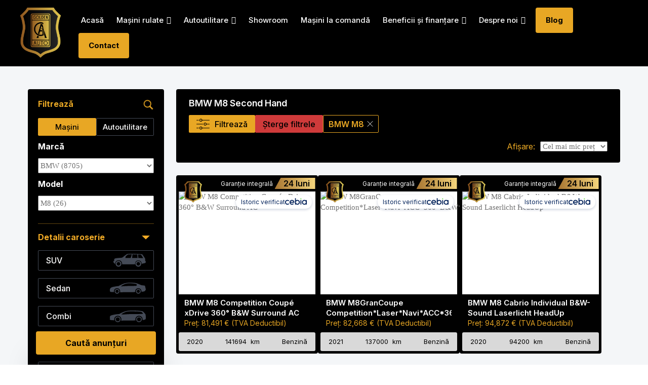

--- FILE ---
content_type: text/html; charset=UTF-8
request_url: https://goldenauto.ro/stoc-extern/bmw/m8/
body_size: 71029
content:
<!doctype html><html lang="ro-RO" ><head><script data-no-optimize="1">var litespeed_docref=sessionStorage.getItem("litespeed_docref");litespeed_docref&&(Object.defineProperty(document,"referrer",{get:function(){return litespeed_docref}}),sessionStorage.removeItem("litespeed_docref"));</script> <meta charset="UTF-8"><meta name="viewport" content="width=device-width, initial-scale=1, minimum-scale=1, maximum-scale=1"> <script type="litespeed/javascript">function cmplzGetCookie(cname){var name=cname+"=";var cArr=window.document.cookie.split(';');for(var i=0;i<cArr.length;i++){var c=cArr[i].trim();if(c.indexOf(name)==0)
return c.substring(name.length,c.length);}
return""}
window.dataLayer=window.dataLayer||[];function gtag(){dataLayer.push(arguments)}
gtag('set','url_passthrough',!0);gtag('consent','default',{'ad_storage':'denied','analytics_storage':'denied','functionality_storage':'denied','personalization_storage':'denied','security_storage':'denied','ad_user_data':'denied','ad_personalization':'denied'})</script>  <script type="litespeed/javascript">(function(w,d,s,l,i){w[l]=w[l]||[];w[l].push({'gtm.start':new Date().getTime(),event:'gtm.js'});var f=d.getElementsByTagName(s)[0],j=d.createElement(s),dl=l!='dataLayer'?'&l='+l:'';j.async=!0;j.src='https://www.googletagmanager.com/gtm.js?id='+i+dl;f.parentNode.insertBefore(j,f)})(window,document,'script','dataLayer','GTM-NCG7QHT')</script> 
 <script type="litespeed/javascript">function consent_AdStorage(status){gtag('consent','update',{'ad_storage':status})}
function consent_AnalyticsStorage(status){gtag('consent','update',{'analytics_storage':status})}
function consent_FunctionalityStorage(status){gtag('consent','update',{'functionality_storage':status})}
function consent_FersonalizationStorage(status){gtag('consent','update',{'personalization_storage':status})}
function consent_AdUserData(status){gtag('consent','update',{'ad_user_data':status})}
function consent_AdPersonalization(status){gtag('consent','update',{'ad_personalization':status})}
if(cmplzGetCookie('cmplz_marketing')==='allow'){consent_AdStorage('granted');consent_FunctionalityStorage('granted');consent_FersonalizationStorage('granted');consent_AdPersonalization('granted');consent_AdUserData('granted')}
if(cmplzGetCookie('cmplz_statistics')==='allow'){consent_AnalyticsStorage('granted')}</script> <script type="application/ld+json">[
                    {
            "@context": "https://schema.org",
            "@type": "ItemList",
                        "name": "BMW M8 Second Hand",
            "url": "https://goldenauto.ro/stoc-extern/bmw/m8/",
                        "description": "Descoperă Experiența Supremă a Condusului cu BMW M8 Second Hand
&nbsp;
Îți prezentăm acum BMW M8, o bijuterie a performanței și luxului automobilistic, disponibilă într-o variantă de mâna a doua. Cu un design impresionant și caracteristici tehnice de vârf, acest coupe sportiv te va încânta la fiecare călătorie.
&nbsp;
Exteriorul BMW M8 emană eleganță și agresivitate, cu linii fluide și detalii distincte. Grila frontală specifică modelelor M, farurile tehnologice LED și prizele de aer aerodinamice completează estetica captivantă. Jantele din aliaj ușor și sistemul de evacuare sport adaugă un plus de stil și performanță.
Pasul spre interior îți dezvăluie un spațiu sofisticat și confortabil. Scaunele sport cu suport lateral și tapițeria din piele premium adaugă un plus de confort și lux. Finisajele exclusive și detaliile M specifice creează o atmosferă de rafinament suprem, oferindu-ți o experiență de conducere de neuitat.
Performanța BMW M8 este spectaculoasă datorită motorului puternic și tehnologiei M de înaltă calitate. Cu o putere de până la 625 CP, acest coupe sportiv atinge 100 km/h în doar 3.2 secunde. Sistemul de propulsie integrală M xDrive îți oferă o aderență optimă și manevrabilitate excelentă în orice condiții de drum.
Caracteristici tehnice BMW M8 Second Hand:

Motor de 4.4 litri V8 TwinPower Turbo, cu putere de până la 625 CP și un cuplu impresionant, garantând o experiență de conducere extrem de dinamică.
Transmisie automată cu 8 trepte M Steptronic, pentru schimbări rapide și precise ale treptelor de viteză.
Suspensie adaptivă M, pentru un control precis al șasiului și confort sporit în timpul condusului sportiv.
Sistem de frânare M Compound, asigurând o oprire rapidă și sigură în orice situație.
Sistem de navigație cu ecran tactil, infotainment de ultimă generație și conexiune Bluetooth, pentru o experiență conectată și distractivă.

Toate modelele noastre de BMW M8 Second Hand au fost atent verificate și au un istoric complet de service și întreținere. Dacă vrei să experimentezi plăcerea conducției sportive la cel mai înalt nivel și să devii proprietarul unei mașini de lux BMW M8, te așteptăm să descoperi oferta noastră. Alege excelența și puterea, și bucură-te de fiecare călătorie cu acest coupe sportiv spectaculos și rafinat!
",
                        "itemListElement": [
                            {
                "@type": "ListItem",
                "position": 1,
                "item": {
                  "@context": "https://schema.org",
                  "@type": "Product",
                  "additionalType": "Car",
                  "url": "https://goldenauto.ro/ads_stoc_extern/bmw-m8-competition-coupe-xdrive-360-bw-surround-ac/",
                  "name": "BMW M8 Competition Coupé xDrive 360° B&#038;W Surround AC",
                  "image": "https://img.classistatic.de/api/v1/mo-prod/images/90/90840474-037c-4aa1-98e5-54cae9651d23?rule=mo-1024.jpg",
                  "productID": "834505",
                                    "productionDate": 2020,
                                      "fuelType": "Benzină",
                                    "mileageFromOdometer": {
                    "@type": "QuantitativeValue",
                    "value": "141694 ",
                    "unitCode": "KMT"
                  },
                                    "category": "Auto Rulate - Masini second hand Premium > BMW Second Hand > BMW M8 Second Hand",
                  "offers": {
                    "@type": "AggregateOffer",
                    "lowPrice": 82691,
                    "priceCurrency": "EUR",
                    "offerCount": 1
                  }
                }
              }
              ,              {
                "@type": "ListItem",
                "position": 2,
                "item": {
                  "@context": "https://schema.org",
                  "@type": "Product",
                  "additionalType": "Car",
                  "url": "https://goldenauto.ro/ads_stoc_extern/bmw-m8grancoupe-competitionlasernaviacc360bw/",
                  "name": "BMW M8GranCoupe Competition*Laser*Navi*ACC*360*B&#038;W*",
                  "image": "https://img.classistatic.de/api/v1/mo-prod/images/5d/5d32db8b-8e5d-4897-b70b-fc1ea3af4c2e?rule=mo-1024.jpg",
                  "productID": "793818",
                                    "productionDate": 2021,
                                      "fuelType": "Benzină",
                                    "mileageFromOdometer": {
                    "@type": "QuantitativeValue",
                    "value": "137000 ",
                    "unitCode": "KMT"
                  },
                                    "category": "Auto Rulate - Masini second hand Premium > BMW Second Hand > BMW M8 Second Hand",
                  "offers": {
                    "@type": "AggregateOffer",
                    "lowPrice": 83868,
                    "priceCurrency": "EUR",
                    "offerCount": 1
                  }
                }
              }
              ,              {
                "@type": "ListItem",
                "position": 3,
                "item": {
                  "@context": "https://schema.org",
                  "@type": "Product",
                  "additionalType": "Car",
                  "url": "https://goldenauto.ro/ads_stoc_extern/bmw-m8-cabrio-individual-bw-sound-laserlicht-headup/",
                  "name": "BMW M8 Cabrio Individual B&#038;W-Sound Laserlicht HeadUp",
                  "image": "https://img.classistatic.de/api/v1/mo-prod/images/3e/3e7c994f-dfc0-459b-b5f8-d793f2332cfa?rule=mo-1024.jpg",
                  "productID": "834507",
                                    "productionDate": 2020,
                                      "fuelType": "Benzină",
                                    "mileageFromOdometer": {
                    "@type": "QuantitativeValue",
                    "value": "94200 ",
                    "unitCode": "KMT"
                  },
                                    "category": "Auto Rulate - Masini second hand Premium > BMW Second Hand > BMW M8 Second Hand",
                  "offers": {
                    "@type": "AggregateOffer",
                    "lowPrice": 96072,
                    "priceCurrency": "EUR",
                    "offerCount": 1
                  }
                }
              }
              ,              {
                "@type": "ListItem",
                "position": 4,
                "item": {
                  "@context": "https://schema.org",
                  "@type": "Product",
                  "additionalType": "Car",
                  "url": "https://goldenauto.ro/ads_stoc_extern/bmw-m8-competition-xdrive-laser-acc-navi-360/",
                  "name": "BMW M8 Competition xDrive Laser ACC Navi 360°",
                  "image": "https://img.classistatic.de/api/v1/mo-prod/images/02/02fc2f98-6afe-41b1-ad4c-61ea59075770?rule=mo-1024.jpg",
                  "productID": "793827",
                                    "productionDate": 2023,
                                      "fuelType": "Benzină",
                                    "mileageFromOdometer": {
                    "@type": "QuantitativeValue",
                    "value": "71065 ",
                    "unitCode": "KMT"
                  },
                                    "category": "Auto Rulate - Masini second hand Premium > BMW Second Hand > BMW M8 Second Hand",
                  "offers": {
                    "@type": "AggregateOffer",
                    "lowPrice": 97178,
                    "priceCurrency": "EUR",
                    "offerCount": 1
                  }
                }
              }
              ,              {
                "@type": "ListItem",
                "position": 5,
                "item": {
                  "@context": "https://schema.org",
                  "@type": "Product",
                  "additionalType": "Car",
                  "url": "https://goldenauto.ro/ads_stoc_extern/bmw-m8-gran-coupe-competition-carbon-paket/",
                  "name": "BMW M8 Gran Coupe Competition Carbon Paket",
                  "image": "https://img.classistatic.de/api/v1/mo-prod/images/f2/f2835e27-7365-444a-b8e1-4d6786ddd30a?rule=mo-1024.jpg",
                  "productID": "834509",
                                    "productionDate": 2022,
                                      "fuelType": "Benzină",
                                    "mileageFromOdometer": {
                    "@type": "QuantitativeValue",
                    "value": "72300 ",
                    "unitCode": "KMT"
                  },
                                    "category": "Auto Rulate - Masini second hand Premium > BMW Second Hand > BMW M8 Second Hand",
                  "offers": {
                    "@type": "AggregateOffer",
                    "lowPrice": 99090,
                    "priceCurrency": "EUR",
                    "offerCount": 1
                  }
                }
              }
              ,              {
                "@type": "ListItem",
                "position": 6,
                "item": {
                  "@context": "https://schema.org",
                  "@type": "Product",
                  "additionalType": "Car",
                  "url": "https://goldenauto.ro/ads_stoc_extern/bmw-m8-gran-coupe-competition-pa-plus-da-prof-las/",
                  "name": "BMW M8 Gran Coupé Competition PA. Plus DA. Prof. Las",
                  "image": "https://img.classistatic.de/api/v1/mo-prod/images/ec/ece33783-2f57-4f63-bfed-8e6f8ee0864f?rule=mo-1024.jpg",
                  "productID": "793829",
                                    "productionDate": 2021,
                                      "fuelType": "Benzină",
                                    "mileageFromOdometer": {
                    "@type": "QuantitativeValue",
                    "value": "82569 ",
                    "unitCode": "KMT"
                  },
                                    "category": "Auto Rulate - Masini second hand Premium > BMW Second Hand > BMW M8 Second Hand",
                  "offers": {
                    "@type": "AggregateOffer",
                    "lowPrice": 99118,
                    "priceCurrency": "EUR",
                    "offerCount": 1
                  }
                }
              }
              ,              {
                "@type": "ListItem",
                "position": 7,
                "item": {
                  "@context": "https://schema.org",
                  "@type": "Product",
                  "additionalType": "Car",
                  "url": "https://goldenauto.ro/ads_stoc_extern/bmw-m8-competitionnavihudacclasersurrvtv20/",
                  "name": "BMW M8 Competition,Navi,HUD,ACC,Laser,SurrV,TV,20",
                  "image": "https://img.classistatic.de/api/v1/mo-prod/images/f8/f84d343c-f15d-4089-a1e6-ccdc03823747?rule=mo-1024.jpg",
                  "productID": "834510",
                                    "productionDate": 2021,
                                      "fuelType": "Benzină",
                                    "mileageFromOdometer": {
                    "@type": "QuantitativeValue",
                    "value": "65099 ",
                    "unitCode": "KMT"
                  },
                                    "category": "Auto Rulate - Masini second hand Premium > BMW Second Hand > BMW M8 Second Hand",
                  "offers": {
                    "@type": "AggregateOffer",
                    "lowPrice": 99527,
                    "priceCurrency": "EUR",
                    "offerCount": 1
                  }
                }
              }
              ,              {
                "@type": "ListItem",
                "position": 8,
                "item": {
                  "@context": "https://schema.org",
                  "@type": "Product",
                  "additionalType": "Car",
                  "url": "https://goldenauto.ro/ads_stoc_extern/bmw-m8-baureihe-m8-gran-coupe-competition/",
                  "name": "BMW M8 Baureihe M8 Gran Coupe Competition",
                  "image": "https://img.classistatic.de/api/v1/mo-prod/images/f3/f39c71b9-5c5f-48d6-bed3-78ff3d0032c9?rule=mo-1024.jpg",
                  "productID": "793831",
                                    "productionDate": 2022,
                                      "fuelType": "Benzină",
                                    "mileageFromOdometer": {
                    "@type": "QuantitativeValue",
                    "value": "85000 ",
                    "unitCode": "KMT"
                  },
                                    "category": "Auto Rulate - Masini second hand Premium > BMW Second Hand > BMW M8 Second Hand",
                  "offers": {
                    "@type": "AggregateOffer",
                    "lowPrice": 100299,
                    "priceCurrency": "EUR",
                    "offerCount": 1
                  }
                }
              }
              ,              {
                "@type": "ListItem",
                "position": 9,
                "item": {
                  "@context": "https://schema.org",
                  "@type": "Product",
                  "additionalType": "Car",
                  "url": "https://goldenauto.ro/ads_stoc_extern/bmw-m8-baureihe-m8-coupe-competition/",
                  "name": "BMW M8 Baureihe M8 Coupe Competition*",
                  "image": "https://img.classistatic.de/api/v1/mo-prod/images/40/4063df87-8072-46aa-ae21-a32d53039828?rule=mo-1024.jpg",
                  "productID": "793833",
                                    "productionDate": 2023,
                                      "fuelType": "Benzină",
                                    "mileageFromOdometer": {
                    "@type": "QuantitativeValue",
                    "value": "9400 ",
                    "unitCode": "KMT"
                  },
                                    "category": "Auto Rulate - Masini second hand Premium > BMW Second Hand > BMW M8 Second Hand",
                  "offers": {
                    "@type": "AggregateOffer",
                    "lowPrice": 100656,
                    "priceCurrency": "EUR",
                    "offerCount": 1
                  }
                }
              }
              ,              {
                "@type": "ListItem",
                "position": 10,
                "item": {
                  "@context": "https://schema.org",
                  "@type": "Product",
                  "additionalType": "Car",
                  "url": "https://goldenauto.ro/ads_stoc_extern/bmw-m8-gran-coupe-m-competition-pa-da-prof-laser/",
                  "name": "BMW M8 Gran Coupé M Competition PA+ Da.Prof LASER",
                  "image": "https://img.classistatic.de/api/v1/mo-prod/images/71/71471082-8442-41dd-b803-5557be223805?rule=mo-1024.jpg",
                  "productID": "793834",
                                    "productionDate": 2022,
                                      "fuelType": "Benzină",
                                    "mileageFromOdometer": {
                    "@type": "QuantitativeValue",
                    "value": "72629 ",
                    "unitCode": "KMT"
                  },
                                    "category": "Auto Rulate - Masini second hand Premium > BMW Second Hand > BMW M8 Second Hand",
                  "offers": {
                    "@type": "AggregateOffer",
                    "lowPrice": 101653,
                    "priceCurrency": "EUR",
                    "offerCount": 1
                  }
                }
              }
              ,              {
                "@type": "ListItem",
                "position": 11,
                "item": {
                  "@context": "https://schema.org",
                  "@type": "Product",
                  "additionalType": "Car",
                  "url": "https://goldenauto.ro/ads_stoc_extern/bmw-m8-competition-cabrio-lsr-acc-hud-hk-m-drivers/",
                  "name": "BMW M8 COMPETITION CABRIO LSR/ACC/HuD/H&#038;K/M-DRIVER`S",
                  "image": "https://img.classistatic.de/api/v1/mo-prod/images/52/52a7e9c2-cc12-4141-b911-40e704b74f83?rule=mo-1024.jpg",
                  "productID": "834513",
                                    "productionDate": 2022,
                                      "fuelType": "Benzină",
                                    "mileageFromOdometer": {
                    "@type": "QuantitativeValue",
                    "value": "60668 ",
                    "unitCode": "KMT"
                  },
                                    "category": "Auto Rulate - Masini second hand Premium > BMW Second Hand > BMW M8 Second Hand",
                  "offers": {
                    "@type": "AggregateOffer",
                    "lowPrice": 105696,
                    "priceCurrency": "EUR",
                    "offerCount": 1
                  }
                }
              }
              ,              {
                "@type": "ListItem",
                "position": 12,
                "item": {
                  "@context": "https://schema.org",
                  "@type": "Product",
                  "additionalType": "Car",
                  "url": "https://goldenauto.ro/ads_stoc_extern/bmw-m8-competition-cabrio-lsr-acc-hud-hk-m-drivers-2/",
                  "name": "BMW M8 COMPETITION CABRIO LSR/ACC/HuD/H&#038;K/M-DRIVER`S",
                  "image": "https://img.classistatic.de/api/v1/mo-prod/images/52/52a7e9c2-cc12-4141-b911-40e704b74f83?rule=mo-1024.jpg",
                  "productID": "834514",
                                    "productionDate": 2022,
                                      "fuelType": "Benzină",
                                    "mileageFromOdometer": {
                    "@type": "QuantitativeValue",
                    "value": "60668 ",
                    "unitCode": "KMT"
                  },
                                    "category": "Auto Rulate - Masini second hand Premium > BMW Second Hand > BMW M8 Second Hand",
                  "offers": {
                    "@type": "AggregateOffer",
                    "lowPrice": 105707,
                    "priceCurrency": "EUR",
                    "offerCount": 1
                  }
                }
              }
              ,              {
                "@type": "ListItem",
                "position": 13,
                "item": {
                  "@context": "https://schema.org",
                  "@type": "Product",
                  "additionalType": "Car",
                  "url": "https://goldenauto.ro/ads_stoc_extern/bmw-m8-competition-xdrive-gran-coupe-keramik-bw/",
                  "name": "BMW M8 Competition xDrive Gran Coupé / KERAMIK / B&#038;W",
                  "image": "https://img.classistatic.de/api/v1/mo-prod/images/50/5049b2d7-749e-4f5c-82ce-6ed27b58e206?rule=mo-1024.jpg",
                  "productID": "834515",
                                    "productionDate": 2020,
                                      "fuelType": "Benzină",
                                    "mileageFromOdometer": {
                    "@type": "QuantitativeValue",
                    "value": "59900 ",
                    "unitCode": "KMT"
                  },
                                    "category": "Auto Rulate - Masini second hand Premium > BMW Second Hand > BMW M8 Second Hand",
                  "offers": {
                    "@type": "AggregateOffer",
                    "lowPrice": 106657,
                    "priceCurrency": "EUR",
                    "offerCount": 1
                  }
                }
              }
              ,              {
                "@type": "ListItem",
                "position": 14,
                "item": {
                  "@context": "https://schema.org",
                  "@type": "Product",
                  "additionalType": "Car",
                  "url": "https://goldenauto.ro/ads_stoc_extern/bmw-m8-cabrio-m-competition-head-up-dab-wlan-rfk/",
                  "name": "BMW M8 Cabrio M Competition Head-Up DAB WLAN RFK",
                  "image": "https://img.classistatic.de/api/v1/mo-prod/images/32/3256ad5b-ca42-4b46-83f8-e25734465a00?rule=mo-1024.jpg",
                  "productID": "638480",
                                    "productionDate": 2021,
                                      "fuelType": "Benzină",
                                    "mileageFromOdometer": {
                    "@type": "QuantitativeValue",
                    "value": "72200 ",
                    "unitCode": "KMT"
                  },
                                    "category": "Auto Rulate - Masini second hand Premium > BMW Second Hand > BMW M8 Second Hand",
                  "offers": {
                    "@type": "AggregateOffer",
                    "lowPrice": 109527,
                    "priceCurrency": "EUR",
                    "offerCount": 1
                  }
                }
              }
              ,              {
                "@type": "ListItem",
                "position": 15,
                "item": {
                  "@context": "https://schema.org",
                  "@type": "Product",
                  "additionalType": "Car",
                  "url": "https://goldenauto.ro/ads_stoc_extern/bmw-m8-gran-coupe-navi-hud-360-laser-acc-4xklima-4x/",
                  "name": "BMW M8 Gran Coupé NAVI HUD 360° LASER ACC 4xKLIMA 4x",
                  "image": "https://img.classistatic.de/api/v1/mo-prod/images/36/3671200f-0c43-4539-8dc6-0771baec3f5b?rule=mo-1024.jpg",
                  "productID": "793848",
                                    "productionDate": 2022,
                                      "fuelType": "Benzină",
                                    "mileageFromOdometer": {
                    "@type": "QuantitativeValue",
                    "value": "30583 ",
                    "unitCode": "KMT"
                  },
                                    "category": "Auto Rulate - Masini second hand Premium > BMW Second Hand > BMW M8 Second Hand",
                  "offers": {
                    "@type": "AggregateOffer",
                    "lowPrice": 112870,
                    "priceCurrency": "EUR",
                    "offerCount": 1
                  }
                }
              }
              ,              {
                "@type": "ListItem",
                "position": 16,
                "item": {
                  "@context": "https://schema.org",
                  "@type": "Product",
                  "additionalType": "Car",
                  "url": "https://goldenauto.ro/ads_stoc_extern/bmw-m8-gran-coupe-competition-carbon-keramik-bw/",
                  "name": "BMW M8 Gran Coupe Competition Carbon Keramik B&#038;W",
                  "image": "https://img.classistatic.de/api/v1/mo-prod/images/d2/d28c793c-1687-4695-990d-71c0d3cd8a3e?rule=mo-1024.jpg",
                  "productID": "834523",
                                    "productionDate": 2021,
                                      "fuelType": "Benzină",
                                    "mileageFromOdometer": {
                    "@type": "QuantitativeValue",
                    "value": "49800 ",
                    "unitCode": "KMT"
                  },
                                    "category": "Auto Rulate - Masini second hand Premium > BMW Second Hand > BMW M8 Second Hand",
                  "offers": {
                    "@type": "AggregateOffer",
                    "lowPrice": 123147,
                    "priceCurrency": "EUR",
                    "offerCount": 1
                  }
                }
              }
              ,              {
                "@type": "ListItem",
                "position": 17,
                "item": {
                  "@context": "https://schema.org",
                  "@type": "Product",
                  "additionalType": "Car",
                  "url": "https://goldenauto.ro/ads_stoc_extern/bmw-m8-gran-coupe-competition-2/",
                  "name": "BMW M8 Gran Coupe Competition",
                  "image": "https://img.classistatic.de/api/v1/mo-prod/images/96/965fe4c3-5e9e-4366-a8f3-0bd4a2fc30bb?rule=mo-1024.jpg",
                  "productID": "793868",
                                    "productionDate": 2022,
                                      "fuelType": "Benzină",
                                    "mileageFromOdometer": {
                    "@type": "QuantitativeValue",
                    "value": "9950 ",
                    "unitCode": "KMT"
                  },
                                    "category": "Auto Rulate - Masini second hand Premium > BMW Second Hand > BMW M8 Second Hand",
                  "offers": {
                    "@type": "AggregateOffer",
                    "lowPrice": 124256,
                    "priceCurrency": "EUR",
                    "offerCount": 1
                  }
                }
              }
              ,              {
                "@type": "ListItem",
                "position": 18,
                "item": {
                  "@context": "https://schema.org",
                  "@type": "Product",
                  "additionalType": "Car",
                  "url": "https://goldenauto.ro/ads_stoc_extern/bmw-m8-cabrio-competition-carbon-laser-keramik-750ps/",
                  "name": "BMW M8 Cabrio Competition Carbon Laser Keramik 750PS",
                  "image": "https://img.classistatic.de/api/v1/mo-prod/images/2b/2bf23a80-226a-4e0c-ba7c-54bd664c0c73?rule=mo-1024.jpg",
                  "productID": "156121",
                                    "productionDate": 2019,
                                      "fuelType": "Benzină",
                                    "mileageFromOdometer": {
                    "@type": "QuantitativeValue",
                    "value": "61500 ",
                    "unitCode": "KMT"
                  },
                                    "category": "Auto Rulate - Masini second hand Premium > BMW Second Hand > BMW M8 Second Hand",
                  "offers": {
                    "@type": "AggregateOffer",
                    "lowPrice": 126383,
                    "priceCurrency": "EUR",
                    "offerCount": 1
                  }
                }
              }
              ,              {
                "@type": "ListItem",
                "position": 19,
                "item": {
                  "@context": "https://schema.org",
                  "@type": "Product",
                  "additionalType": "Car",
                  "url": "https://goldenauto.ro/ads_stoc_extern/bmw-m8-gran-coupe-competition-individual-bw-carbon/",
                  "name": "BMW M8 Gran Coupe Competition Individual  B&#038;W Carbon",
                  "image": "https://img.classistatic.de/api/v1/mo-prod/images/46/46fea6b5-3edc-4144-a90b-5a4d01f549fc?rule=mo-1024.jpg",
                  "productID": "834525",
                                    "productionDate": 2023,
                                      "fuelType": "Benzină",
                                    "mileageFromOdometer": {
                    "@type": "QuantitativeValue",
                    "value": "26600 ",
                    "unitCode": "KMT"
                  },
                                    "category": "Auto Rulate - Masini second hand Premium > BMW Second Hand > BMW M8 Second Hand",
                  "offers": {
                    "@type": "AggregateOffer",
                    "lowPrice": 129144,
                    "priceCurrency": "EUR",
                    "offerCount": 1
                  }
                }
              }
              ,              {
                "@type": "ListItem",
                "position": 20,
                "item": {
                  "@context": "https://schema.org",
                  "@type": "Product",
                  "additionalType": "Car",
                  "url": "https://goldenauto.ro/ads_stoc_extern/bmw-m8-cabrio-m-competition-komfortzugang-soft-close/",
                  "name": "BMW M8 Cabrio M Competition Komfortzugang Soft-Close",
                  "image": "https://img.classistatic.de/api/v1/mo-prod/images/b5/b5191d5a-c504-4a79-b308-cc1ae4134f07?rule=mo-1024.jpg",
                  "productID": "834492",
                                    "productionDate": 2025,
                                      "fuelType": "Benzină",
                                    "mileageFromOdometer": {
                    "@type": "QuantitativeValue",
                    "value": "26401 ",
                    "unitCode": "KMT"
                  },
                                    "category": "Auto Rulate - Masini second hand Premium > BMW Second Hand > BMW M8 Second Hand",
                  "offers": {
                    "@type": "AggregateOffer",
                    "lowPrice": 140821,
                    "priceCurrency": "EUR",
                    "offerCount": 1
                  }
                }
              }
              ,              {
                "@type": "ListItem",
                "position": 21,
                "item": {
                  "@context": "https://schema.org",
                  "@type": "Product",
                  "additionalType": "Car",
                  "url": "https://goldenauto.ro/ads_stoc_extern/bmw-m8-cabrio-competition-xdrive-laser-bw-tv/",
                  "name": "BMW M8 Cabrio Competition xDrive Laser B&#038;W TV",
                  "image": "https://img.classistatic.de/api/v1/mo-prod/images/e4/e4f0e779-b3e2-4499-aa35-f45a05549bf3?rule=mo-1024.jpg",
                  "productID": "9247",
                                    "productionDate": 2020,
                                      "fuelType": "Benzină",
                                    "mileageFromOdometer": {
                    "@type": "QuantitativeValue",
                    "value": "16200 ",
                    "unitCode": "KMT"
                  },
                                    "category": "Auto Rulate - Masini second hand Premium > BMW Second Hand > BMW M8 Second Hand",
                  "offers": {
                    "@type": "AggregateOffer",
                    "lowPrice": 144166,
                    "priceCurrency": "EUR",
                    "offerCount": 1
                  }
                }
              }
              ,              {
                "@type": "ListItem",
                "position": 22,
                "item": {
                  "@context": "https://schema.org",
                  "@type": "Product",
                  "additionalType": "Car",
                  "url": "https://goldenauto.ro/ads_stoc_extern/bmw-m8-coupe-competition-xdrive/",
                  "name": "BMW M8 Coupé Competition xDrive",
                  "image": "https://img.classistatic.de/api/v1/mo-prod/images/15/151217ce-5ec4-4edb-b035-f4061f0e2aac?rule=mo-1024.jpg",
                  "productID": "834494",
                                    "productionDate": 2023,
                                      "fuelType": "Benzină",
                                    "mileageFromOdometer": {
                    "@type": "QuantitativeValue",
                    "value": "46013 ",
                    "unitCode": "KMT"
                  },
                                    "category": "Auto Rulate - Masini second hand Premium > BMW Second Hand > BMW M8 Second Hand",
                  "offers": {
                    "@type": "AggregateOffer",
                    "lowPrice": 144166,
                    "priceCurrency": "EUR",
                    "offerCount": 1
                  }
                }
              }
              ,              {
                "@type": "ListItem",
                "position": 23,
                "item": {
                  "@context": "https://schema.org",
                  "@type": "Product",
                  "additionalType": "Car",
                  "url": "https://goldenauto.ro/ads_stoc_extern/bmw-m8-competition-coupe-xdrive-drivingassprof/",
                  "name": "BMW M8 Competition Coupé xDrive | DrivingAssProf",
                  "image": "https://img.classistatic.de/api/v1/mo-prod/images/11/11880b9d-87c6-4633-9e27-5e9dc80dbd53?rule=mo-1024.jpg",
                  "productID": "834496",
                                    "productionDate": 2025,
                                      "fuelType": "Benzină",
                                    "mileageFromOdometer": {
                    "@type": "QuantitativeValue",
                    "value": "15997 ",
                    "unitCode": "KMT"
                  },
                                    "category": "Auto Rulate - Masini second hand Premium > BMW Second Hand > BMW M8 Second Hand",
                  "offers": {
                    "@type": "AggregateOffer",
                    "lowPrice": 148618,
                    "priceCurrency": "EUR",
                    "offerCount": 1
                  }
                }
              }
              ,              {
                "@type": "ListItem",
                "position": 24,
                "item": {
                  "@context": "https://schema.org",
                  "@type": "Product",
                  "additionalType": "Car",
                  "url": "https://goldenauto.ro/ads_stoc_extern/bmw-m8-compgcxdrivelaserbw112-562e-netto/",
                  "name": "BMW M8 COMP*GC*xDRIVE*LASER*B&#038;W*112.562€ NETTO",
                  "image": "https://img.classistatic.de/api/v1/mo-prod/images/5e/5e38c8d1-0c87-4174-a9e5-c97f538e574d?rule=mo-1024.jpg",
                  "productID": "793810",
                                    "productionDate": 2024,
                                      "fuelType": "Benzină",
                                    "mileageFromOdometer": {
                    "@type": "QuantitativeValue",
                    "value": "26386 ",
                    "unitCode": "KMT"
                  },
                                    "category": "Auto Rulate - Masini second hand Premium > BMW Second Hand > BMW M8 Second Hand",
                  "offers": {
                    "@type": "AggregateOffer",
                    "lowPrice": 154287,
                    "priceCurrency": "EUR",
                    "offerCount": 1
                  }
                }
              }
              ,              {
                "@type": "ListItem",
                "position": 25,
                "item": {
                  "@context": "https://schema.org",
                  "@type": "Product",
                  "additionalType": "Car",
                  "url": "https://goldenauto.ro/ads_stoc_extern/bmw-m8-cabrio-competition-360-laser-acc-soft-close/",
                  "name": "BMW M8 Cabrio Competition | 360 Laser ACC Soft Close",
                  "image": "https://img.classistatic.de/api/v1/mo-prod/images/c8/c82aaf3d-7773-4597-b0c4-10e61c5d140a?rule=mo-1024.jpg",
                  "productID": "834500",
                                    "productionDate": 2025,
                                      "fuelType": "Benzină",
                                    "mileageFromOdometer": {
                    "@type": "QuantitativeValue",
                    "value": "7372 ",
                    "unitCode": "KMT"
                  },
                                    "category": "Auto Rulate - Masini second hand Premium > BMW Second Hand > BMW M8 Second Hand",
                  "offers": {
                    "@type": "AggregateOffer",
                    "lowPrice": 155429,
                    "priceCurrency": "EUR",
                    "offerCount": 1
                  }
                }
              }
              ,              {
                "@type": "ListItem",
                "position": 26,
                "item": {
                  "@context": "https://schema.org",
                  "@type": "Product",
                  "additionalType": "Car",
                  "url": "https://goldenauto.ro/ads_stoc_extern/bmw-m8-competition-cabrio-xdrive-bwtvda-prof/",
                  "name": "BMW M8 Competition Cabrio xDrive B&#038;W|TV+|DA-Prof.",
                  "image": "https://img.classistatic.de/api/v1/mo-prod/images/64/642dc69d-971f-4cd8-9bfb-6915c175af16?rule=mo-1024.jpg",
                  "productID": "834503",
                                    "productionDate": 2025,
                                      "fuelType": "Benzină",
                                    "mileageFromOdometer": {
                    "@type": "QuantitativeValue",
                    "value": "4000 ",
                    "unitCode": "KMT"
                  },
                                    "category": "Auto Rulate - Masini second hand Premium > BMW Second Hand > BMW M8 Second Hand",
                  "offers": {
                    "@type": "AggregateOffer",
                    "lowPrice": 172229,
                    "priceCurrency": "EUR",
                    "offerCount": 1
                  }
                }
              }
                          ]
          },
                    {
            "@context": "https://schema.org",
            "@type": "Organization",
            "name": "goldenauto.ro",
            "legalName": "Golden Auto Impex SRL",
            "url": "https://goldenauto.ro",
            "logo": "https://goldenauto.ro/wp-content/uploads/2022/07/golden-auto-logo.png.webp",
            "address": {
              "@type": "PostalAddress",
              "streetAddress": "Strada Oașului 86-90, subsol Bloc i11",
              "addressLocality": "Cluj-Napoca",
              "addressRegion": "Cluj",
              "addressCountry": "RO",
              "postalCode": "400256"
            },
            "contactPoint": {
              "@type": "ContactPoint",
              "contactType": "Customer Support",
              "telephone": "0744612931",
              "email": "contact@goldenauto.ro"
            },
            "sameAs": [
              "https://www.facebook.com/GoldenAutoCluj",
              "https://www.instagram.com/goldenauto.ro/",
              "https://twitter.com/GoldenAutoCluj",
              "https://www.linkedin.com/company/goldenautoro/",
              "https://www.youtube.com/channel/UCNcjUQPObhSqwJ4BfZg_gXA",
              "https://youtube.com/@goldenauto?si=q0skwQj_dKQDuT8j"
            ]
          }
        ]</script> <meta name='robots' content='index, follow, max-image-preview:large, max-snippet:-1, max-video-preview:-1' /><style>img:is([sizes="auto" i], [sizes^="auto," i]) { contain-intrinsic-size: 3000px 1500px }</style> <script data-cfasync="false" data-pagespeed-no-defer>var gtm4wp_datalayer_name = "dataLayer";
	var dataLayer = dataLayer || [];

	const gtm4wp_scrollerscript_debugmode         = false;
	const gtm4wp_scrollerscript_callbacktime      = 100;
	const gtm4wp_scrollerscript_readerlocation    = 150;
	const gtm4wp_scrollerscript_contentelementid  = "content";
	const gtm4wp_scrollerscript_scannertime       = 60;</script> <title>BMW M8 Second Hand | Golden Auto</title><meta name="description" content="La Golden Auto gasesti modelul de BMW M8 dorit ➡️ Avem o gama larga de autoturisme rulate premium, cu garantie ✅ Beneficiezi de consultata, servicii pre si post vanzare!" /><link rel="canonical" href="https://goldenauto.ro/stoc-extern/bmw/m8/" /><meta property="og:locale" content="ro_RO" /><meta property="og:type" content="carListing" /><meta property="og:title" content="Auto rulate - Golden Auto" /><meta property="og:description" content="La Golden Auto gasesti masina pe care ti-o doresti ➡️ Avem o gama larga de autoturisme rulate premium ✅ Beneficiezi de consultata, servicii pre si post vanzare!" /><meta property="og:url" content="https://goldenauto.ro/stoc-extern/" /><meta property="og:site_name" content="Golden Auto" /><meta property="article:modified_time" content="2025-11-08T09:33:37+00:00" /><meta name="twitter:card" content="summary_large_image" /><link rel='dns-prefetch' href='//www.google.com' /><link rel='dns-prefetch' href='//code.iconify.design' /><link rel='dns-prefetch' href='//www.googletagmanager.com' /><link rel='dns-prefetch' href='//fonts.googleapis.com' /><link rel="alternate" type="application/rss+xml" title="Golden Auto &raquo; Flux" href="https://goldenauto.ro/feed/" /><style id="litespeed-ccss">:root{--wp--preset--aspect-ratio--square:1;--wp--preset--aspect-ratio--4-3:4/3;--wp--preset--aspect-ratio--3-4:3/4;--wp--preset--aspect-ratio--3-2:3/2;--wp--preset--aspect-ratio--2-3:2/3;--wp--preset--aspect-ratio--16-9:16/9;--wp--preset--aspect-ratio--9-16:9/16;--wp--preset--color--black:#000;--wp--preset--color--cyan-bluish-gray:#abb8c3;--wp--preset--color--white:#fff;--wp--preset--color--pale-pink:#f78da7;--wp--preset--color--vivid-red:#cf2e2e;--wp--preset--color--luminous-vivid-orange:#ff6900;--wp--preset--color--luminous-vivid-amber:#fcb900;--wp--preset--color--light-green-cyan:#7bdcb5;--wp--preset--color--vivid-green-cyan:#00d084;--wp--preset--color--pale-cyan-blue:#8ed1fc;--wp--preset--color--vivid-cyan-blue:#0693e3;--wp--preset--color--vivid-purple:#9b51e0;--wp--preset--gradient--vivid-cyan-blue-to-vivid-purple:linear-gradient(135deg,rgba(6,147,227,1) 0%,#9b51e0 100%);--wp--preset--gradient--light-green-cyan-to-vivid-green-cyan:linear-gradient(135deg,#7adcb4 0%,#00d082 100%);--wp--preset--gradient--luminous-vivid-amber-to-luminous-vivid-orange:linear-gradient(135deg,rgba(252,185,0,1) 0%,rgba(255,105,0,1) 100%);--wp--preset--gradient--luminous-vivid-orange-to-vivid-red:linear-gradient(135deg,rgba(255,105,0,1) 0%,#cf2e2e 100%);--wp--preset--gradient--very-light-gray-to-cyan-bluish-gray:linear-gradient(135deg,#eee 0%,#a9b8c3 100%);--wp--preset--gradient--cool-to-warm-spectrum:linear-gradient(135deg,#4aeadc 0%,#9778d1 20%,#cf2aba 40%,#ee2c82 60%,#fb6962 80%,#fef84c 100%);--wp--preset--gradient--blush-light-purple:linear-gradient(135deg,#ffceec 0%,#9896f0 100%);--wp--preset--gradient--blush-bordeaux:linear-gradient(135deg,#fecda5 0%,#fe2d2d 50%,#6b003e 100%);--wp--preset--gradient--luminous-dusk:linear-gradient(135deg,#ffcb70 0%,#c751c0 50%,#4158d0 100%);--wp--preset--gradient--pale-ocean:linear-gradient(135deg,#fff5cb 0%,#b6e3d4 50%,#33a7b5 100%);--wp--preset--gradient--electric-grass:linear-gradient(135deg,#caf880 0%,#71ce7e 100%);--wp--preset--gradient--midnight:linear-gradient(135deg,#020381 0%,#2874fc 100%);--wp--preset--font-size--small:13px;--wp--preset--font-size--medium:20px;--wp--preset--font-size--large:36px;--wp--preset--font-size--x-large:42px;--wp--preset--spacing--20:.44rem;--wp--preset--spacing--30:.67rem;--wp--preset--spacing--40:1rem;--wp--preset--spacing--50:1.5rem;--wp--preset--spacing--60:2.25rem;--wp--preset--spacing--70:3.38rem;--wp--preset--spacing--80:5.06rem;--wp--preset--shadow--natural:6px 6px 9px rgba(0,0,0,.2);--wp--preset--shadow--deep:12px 12px 50px rgba(0,0,0,.4);--wp--preset--shadow--sharp:6px 6px 0px rgba(0,0,0,.2);--wp--preset--shadow--outlined:6px 6px 0px -3px rgba(255,255,255,1),6px 6px rgba(0,0,0,1);--wp--preset--shadow--crisp:6px 6px 0px rgba(0,0,0,1)}.wpcf7 .screen-reader-response{position:absolute;overflow:hidden;clip:rect(1px,1px,1px,1px);clip-path:inset(50%);height:1px;width:1px;margin:-1px;padding:0;border:0;word-wrap:normal!important}.wpcf7 form .wpcf7-response-output{margin:2em .5em 1em;padding:.2em 1em;border:2px solid #00a0d2}.wpcf7 form.init .wpcf7-response-output{display:none}.wpcf7-form-control-wrap{position:relative}.wpcf7-list-item{display:inline-block;margin:0 0 0 1em}.wpcf7-list-item-label:before,.wpcf7-list-item-label:after{content:" "}.wpcf7 input[type=email],.wpcf7 input[type=tel]{direction:ltr}#cstm_menu_se_mobile{display:none}#mobile_se_downarrow{margin-left:15px;color:#fff}@media only screen and (max-width:993px){.mobile_se_menu{width:100%;display:none;flex-flow:column;align-items:center;position:absolute;z-index:999999;background-color:#000;height:100vh}#cstm_menu_se_mobile{display:inherit}#cstm_menu_se_desktop{display:none}#ga_menu-mobile-collapse-trigger{display:block!important}}.cstm_popup_no_overflow{overflow-y:hidden!important}.a_1st_se_mobile{font-size:16px!important;padding:15px 0!important;font-weight:400!important;line-height:16px!important;color:#fff;font-family:'Custom_Inter_Medium','Inter',sans-serif!important;text-transform:none!important}.cstm_popup{position:absolute;z-index:1;left:0;top:auto;bottom:0;max-height:0;width:100%;height:100vh;overflow:auto;background-color:rgba(0,0,0,.4);display:none}.lbl_submenus_mobile{font-size:16px!important;font-family:'Custom_Inter_Bold','Inter',sans-serif!important;font-weight:500!important;text-transform:none!important;color:#fff!important}.cstm_popup-content{background-color:#171717;padding:20px;width:100%;height:100%;font-weight:bolder;top:70px;position:absolute;border-top:1px solid #646464;border-radius:15px;bottom:0;z-index:999999999}.cstm_popup-content_2nd{top:0;bottom:0;width:100%;height:100%}.cstm_popup .bg{position:relative;height:100%;z-index:1}.se_model_arrow{margin-left:auto;margin-top:3px;width:30px;padding:0;display:flex!important;justify-content:center;color:#fff}.cstm_closePopup_premium{position:absolute;right:20px;top:15px;font-size:20px;color:#fff;opacity:1;background:0 0!important;border:none!important}.cstm_closePopup_premium img{height:20px}#cstm_close_menu_se{position:absolute;left:25px;top:-53px;background:0 0!important;border:none!important}#cstm_close_menu_se img{height:30px}.cstm_closePopup_second{position:absolute;left:50px;top:23px;font-size:25px;color:#fff;background:0 0!important;border:none!important}.cstm_closePopup_second img{height:20px}.main_se_mobile_ul{display:flex;align-items:center;flex-flow:column}.second_se_mobile_ul{display:flex;align-items:center;flex-flow:column}.main_se_mobile_ul>li{margin-bottom:5px;margin-top:5px;text-align:center;display:flex;align-items:center}.main_se_mobile_ul>li>a{font-size:15px!important;font-family:'Custom_Inter_Regular','Inter',sans-serif!important;color:#fff;margin-top:5px;margin-bottom:5px;display:flex;justify-content:center;font-weight:400!important;width:120px}.second_se_mobile_ul>li{margin-bottom:5px;margin-top:5px}.second_se_mobile_ul>li>a{font-size:15px!important;font-family:'Custom_Inter_Regular','Inter',sans-serif!important;color:#fff;margin-top:5px;margin-bottom:5px;width:100%;display:flex;justify-content:center;font-weight:400!important}.cstm_popup-content button{display:block;margin:0 auto}.se_main_ul{background-color:#000!important;border-top:none!important;padding:35px 0!important;min-height:370px!important;box-shadow:#171717 3px -3px 6px 0px inset;border:1px solid #171717;border-radius:8px;border-top-left-radius:0;border-top-right-radius:0}.se_2nd_ul{background-color:#000!important;border-top:none!important;padding:20px 0!important;border-left:1px solid rgba(255,255,255,.2)!important;min-height:370px!important;border-radius:8px;border-top-left-radius:0;border-bottom-left-radius:0;border-top-right-radius:0;box-shadow:#171717 -3px -3px 6px 0px inset;border:1px solid #171717;margin-left:-5px!important}.se_3rd_ul{background-color:#000!important;border-top:none!important;padding:20px 0!important;border-left:1px solid rgba(255,255,255,.2)!important;min-height:370px!important;box-shadow:#171717 -3px -3px 6px 0px inset;border:1px solid #171717;border-radius:8px;margin-left:-5px!important;border-top-left-radius:0;border-bottom-left-radius:0;border-top-right-radius:0}.se_main_ul>li{border-bottom:none!important;position:static!important}.se_2nd_ul>li{border-bottom:none!important;position:static!important;max-height:30px}.se_3rd_ul li{border-bottom:none!important;position:static!important;max-height:30px}.se_main_ul>li>a{text-transform:none!important;font-size:17px!important;font-weight:500!important;padding:0 0 0 40px!important;font-family:'Custom_Inter_Bold','Inter',sans-serif!important}.mega-menu.mega-menu .drop-down-multilevel a{color:#fff}.lbl_submenus{font-size:17px!important;font-family:'Custom_Inter_Bold','Inter',sans-serif!important;font-weight:500!important;text-transform:none!important;color:#fff!important;padding:15px 40px 5px}.se_2nd_ul>li>a{font-size:16px!important;font-family:'Custom_Inter_Medium','Inter',sans-serif!important;font-weight:500!important;text-transform:none!important;padding:10px 40px!important}.se_3rd_ul>li>a{font-size:15px!important;font-family:'Custom_Inter','Inter',sans-serif!important;font-weight:400!important;text-transform:none!important;padding:10px 40px!important}.se_main_ul .hoverTrigger a i{display:none!important}.se_2nd_ul .hoverTrigger a i{display:none!important}#pum-2411 .pum-close{position:absolute!important;top:5px!important;right:5px!important;background-color:transparent;color:#fff;font-size:30px;bordeR:none}.pum-theme-lightbox .pum-container{border-radius:5px!important;border:4px solid #e8a724!important}#wpcf7-f2417-o1 .wpcf7-form{display:flex!important;flex-flow:row!important;flex-wrap:nowrap!important;flex-wrap:wrap!important;justify-content:space-between!important}#wpcf7-f2417-o1 .two_rows{width:48%!important}#wpcf7-f2417-o1 .one_row{width:100%}#wpcf7-f2417-o1 .ctf_title{width:100%;color:#fff;font-weight:700;margin-bottom:15px;font-size:20px}.BBPage_ctForm_input_cmd_txt{background-color:#fff;background-image:none;border:1px solid #eee;border-radius:0;box-shadow:none;color:#555;font-size:14px;height:auto;padding:10px;margin-bottom:15px;width:100%}.BBPage_ctForm_input_cmd{background-color:#fff;background-image:none;border:1px solid #eee;border-radius:10px;box-shadow:none;color:#555;font-size:14px;height:auto;padding:10px;margin-bottom:15px}#wpcf7-f2417-o1 div.wpcf7-response-output{position:inherit!important;color:#fff!important;margin-left:0!important}.wpcf7-acceptance .wpcf7-list-item{margin-left:0;margin-top:20px}.wpcf7-acceptance .wpcf7-list-item span{color:#7A7A7A!important;font-size:12px}.contactPage_ctForm_btn_cmd{font-family:"Inter",Sans-serif;font-size:16px!important;font-weight:700!important;line-height:25px;background-color:#e8a724!important;padding:12px 24px!important;letter-spacing:normal!important;text-transform:none!important;color:#000!important}@media (max-width:1112px){.BBPage_ctForm_input_cmd_txt{display:block}.BBPage_ctForm_input_cmd{display:block}}@media only screen and (max-width:1852px){.BBPage_ctForm_input_cmd_txt{background-color:#fff;background-image:none;border:1px solid #eee;border-radius:0;box-shadow:none;color:#555;font-size:14px;height:auto;padding:5px;margin-bottom:15px;width:100%}.BBPage_ctForm_input_cmd{background-color:#fff;background-image:none;border:1px solid #eee;border-radius:10px;box-shadow:none;color:#555;font-size:14px;height:auto;padding:5px;margin-bottom:15px;width:100%}}#sb_site_logo{height:99px;width:auto}.mobile-menu-links{background:#010101!important;padding-top:75px}#mobile_nav .mobile-menu-links>li{text-align:center!important;margin:0;padding:12px 0!important}#mobile_nav .mobile-menu-links>li:nth-child(9)>a{background:#e8a724;border-radius:4px;color:#010101!important;padding:12px 20px!important}#mobile_nav .mobile-menu-links>li a{color:#fff!important;font-family:'Custom_Inter_Medium','Inter',sans-serif!important;text-transform:none!important;font-size:16px!important;padding:12px 0!important;font-weight:400!important}#ga_menu-mobile-collapse-trigger{display:none;background:#e8a724;width:55px;height:50px;border-bottom-left-radius:8px;top:0;margin:0;padding:0;position:fixed;right:0;float:right;box-shadow:rgba(0,0,0,.35) 0px 5px 15px;z-index:999999999}#ga_menu-mobile-collapse-trigger:before{top:12px!important}#ga_menu-mobile-collapse-trigger>span{top:22px!important}#ga_menu-mobile-collapse-trigger:after{top:32px!important}#ga_menu-mobile-collapse-trigger:before,#ga_menu-mobile-collapse-trigger:after,#ga_menu-mobile-collapse-trigger span{content:"";display:block;height:4px;width:30px;background:#fff;position:absolute;top:13px;left:0;right:0;margin:0 auto;-webkit-transform:rotate(0deg);-ms-transform:rotate(0deg);transform:rotate(0deg);-webkit-transform-origin:0 50% 0;-ms-transform-origin:0 50% 0;transform-origin:0 50% 0}#mobile_nav{position:fixed;z-index:99999;top:0;left:0;right:0;height:100vh;overflow-y:scroll;background:#010101!important}.cmplz-cookiebanner .cmplz-categories .cmplz-category .cmplz-banner-checkbox .cmplz-label:before{border:1px solid rgba(0,0,0,.5)}#cmplz-cookiebanner-container .cmplz-cookiebanner .cmplz-header{display:flex;flex-direction:column}#cmplz-cookiebanner-container .cmplz-logo{order:2}#cmplz-cookiebanner-container .cmplz-logo img{max-height:60px!important;margin-bottom:10px}#cmplz-cookiebanner-container .cmplz-cookiebanner .cmplz-title{order:3;font-size:16px!important;font-family:'Inter',sans-serif!important;text-align:center;display:block!important}#cmplz-cookiebanner-container .cmplz-cookiebanner .cmplz-close{order:1;margin-left:auto}#cmplz-cookiebanner-container .cmplz-cookiebanner .cmplz-body{font-family:'Inter',sans-serif!important}#cmplz-cookiebanner-container #cmplz-message-1-optin{font-size:14px!important;font-weight:400!important;margin-bottom:10px;font-family:'Inter',sans-serif!important}#cmplz-cookiebanner-container .cmplz-cookiebanner .cmplz-categories .cmplz-category .cmplz-category-header .cmplz-category-title{font-family:'Inter',sans-serif!important;font-size:14px!important;font-weight:500!important}#cmplz-cookiebanner-container .cmplz-cookiebanner .cmplz-buttons .cmplz-btn{font-family:'Inter',sans-serif!important;font-size:14px!important;font-weight:500!important}.cmplz-cookiebanner .cmplz-buttons .cmplz-btn.cmplz-deny{display:none!important}.cmplz-cookiebanner .cmplz-links .cmplz-link{font-family:'Inter',sans-serif!important;font-weight:400!important}.mobile_nav_se_links_seeAll{color:#fff;text-align:center!important;width:100%;display:block;font-size:15px;font-weight:400!important;font-family:'Custom_Inter_Regular','Inter',sans-serif!important;margin-top:5px}.menu-list-items{border-bottom:1px solid rgba(255,255,255,.1);padding:15px 0!important}.mega-menu .menu-links>li{border:none!important}.mega-menu.header-transparent{background:#000!important;border-bottom:2px solid rgba(255,255,255,.1);position:relative!important}@media only screen and (min-width:993px){.mega-menu .menu-links{margin-top:auto!important;margin-bottom:auto!important}#menu-1 .container .row>div{display:flex}}@media only screen and (min-width:992px) and (max-width:1199px){.mega-menu .container{width:1000px}.mega-menu .container .menu-links>li>a{font-size:13px!important;padding:0 0 0 15px!important}.mega-menu .menu-links>li:nth-child(8){margin-left:20px!important}}.mega-menu .menu-links>li>a{text-transform:none!important;font-size:15px!important;font-weight:500!important;padding:0 0 0 25px!important;color:#fff!important;font-family:'Custom_Inter_Medium','Inter',sans-serif!important}.mega-menu .menu-links>li:nth-child(8){margin-left:20px}.mega-menu .menu-links>li:nth-child(8)>a{color:#010101!important;font-weight:700!important;padding:0 20px!important;background:#e8a724;border-radius:4px;font-family:'Custom_Inter_Medium','Inter',sans-serif!important}#cstm_menu_beneficii_desktop .drop-down-multilevel.se_main_ul{height:205px;min-height:170px!important}#cstm_menu_beneficii_mobile_exapanded{list-style:none;padding-left:0;padding-top:12px}#cstm_menu_beneficii_mobile_exapanded li{padding:12px 0!important;text-align:center!important;margin:0}#mobile_nav #cstm_menu_beneficii_mobile_exapanded li a{font-weight:300!important;font-family:'Inter',sans-serif!important}#mobile_beneficii_downarrow{margin-left:15px}.ga_logo_text{font-size:20px;color:#fff;line-height:14px;padding-left:10px;font-weight:600!important;padding-bottom:7px;display:none;font-family:'Inter',sans-serif}@media only screen and (max-width:992px){.mega-menu .menu-logo{width:auto!important}.mega-menu .menu-logo>li{padding-left:30px}.menu-list-items{border:none}.mega-menu .menu-links>li:nth-child(8){margin-left:0!important;margin-top:10px}.ga_logo_text{display:inline-block}#sb_site_logo{height:47px}#menu-1 .container{padding-left:0;padding-right:0;width:100%}#menu-1 .container .row{margin-right:0;margin-left:0}#menu-1 .container .row>div{padding-right:0;padding-left:0}#menu-1 .menu-list-items{padding-top:0!important;min-height:75px}#menu-1.mega-menu .container .menu-links>li>a{font-size:16px!important;padding:15px 0!important;font-weight:400!important}.mega-menu .menu-logo>li>a{display:flex;align-items:center;padding-left:20px!important;top:15px}}html{font-family:sans-serif;-webkit-text-size-adjust:100%;-ms-text-size-adjust:100%}body{margin:0}details,nav,section,summary{display:block}a{background-color:transparent}h1{margin:.67em 0;font-size:2em}sup{position:relative;font-size:75%;line-height:0;vertical-align:baseline}sup{top:-.5em}img{border:0}svg:not(:root){overflow:hidden}button,input,optgroup,select,textarea{margin:0;font:inherit;color:inherit}button{overflow:visible}button,select{text-transform:none}button,html input[type=button],input[type=submit]{-webkit-appearance:button}button::-moz-focus-inner,input::-moz-focus-inner{padding:0;border:0}input{line-height:normal}input[type=checkbox]{-webkit-box-sizing:border-box;-moz-box-sizing:border-box;box-sizing:border-box;padding:0}textarea{overflow:auto}optgroup{font-weight:700}*{-webkit-box-sizing:border-box;-moz-box-sizing:border-box;box-sizing:border-box}*:before,*:after{-webkit-box-sizing:border-box;-moz-box-sizing:border-box;box-sizing:border-box}html{font-size:10px}body{font-family:"Helvetica Neue",Helvetica,Arial,sans-serif;font-size:14px;line-height:1.42857143;color:#333;background-color:#fff}input,button,select,textarea{font-family:inherit;font-size:inherit;line-height:inherit}a{color:#337ab7;text-decoration:none}img{vertical-align:middle}h1,h2{font-family:inherit;font-weight:500;line-height:1.1;color:inherit}h1,h2{margin-top:20px;margin-bottom:10px}h1{font-size:36px}h2{font-size:30px}p{margin:0 0 10px}ul{margin-top:0;margin-bottom:10px}ul ul{margin-bottom:0}.container{padding-right:15px;padding-left:15px;margin-right:auto;margin-left:auto}@media (min-width:768px){.container{width:750px}}@media (min-width:992px){.container{width:970px}}@media (min-width:1200px){.container{width:1170px}}.row{margin-right:-15px;margin-left:-15px}.col-md-4,.col-sm-6,.col-xs-12,.col-md-12,.col-lg-12{position:relative;min-height:1px;padding-right:15px;padding-left:15px}.col-xs-12{float:left}.col-xs-12{width:100%}@media (min-width:768px){.col-sm-6{float:left}.col-sm-6{width:50%}}@media (min-width:992px){.col-md-4,.col-md-12{float:left}.col-md-12{width:100%}.col-md-4{width:33.33333333%}}@media (min-width:1200px){.col-lg-12{float:left}.col-lg-12{width:100%}}label{display:inline-block;max-width:100%;margin-bottom:5px;font-weight:700}input[type=checkbox]{margin:4px 0 0;margin-top:1px ;line-height:normal}.btn{display:inline-block;padding:6px 12px;margin-bottom:0;font-size:14px;font-weight:400;line-height:1.42857143;text-align:center;white-space:nowrap;vertical-align:middle;-ms-touch-action:manipulation;touch-action:manipulation;background-image:none;border:1px solid transparent;border-radius:4px}.btn-danger{color:#fff;background-color:#d9534f;border-color:#d43f3a}.fade{opacity:0}.collapse{display:none}.collapse.in{display:block}.close{float:right;font-size:21px;font-weight:700;line-height:1;color:#000;text-shadow:0 1px 0 #fff;filter:alpha(opacity=20);opacity:.2}button.close{-webkit-appearance:none;padding:0;background:0 0;border:0}.modal{position:fixed;top:0;right:0;bottom:0;left:0;z-index:1050;display:none;overflow:hidden;-webkit-overflow-scrolling:touch;outline:0}.modal.fade .modal-dialog{-webkit-transform:translate(0,-25%);-ms-transform:translate(0,-25%);-o-transform:translate(0,-25%);transform:translate(0,-25%)}.modal-dialog{position:relative;width:auto;margin:10px}.modal-content{position:relative;background-color:#fff;-webkit-background-clip:padding-box;background-clip:padding-box;border:1px solid #999;border:1px solid rgba(0,0,0,.2);border-radius:6px;outline:0;-webkit-box-shadow:0 3px 9px rgba(0,0,0,.5);box-shadow:0 3px 9px rgba(0,0,0,.5)}.modal-header{padding:15px;border-bottom:1px solid #e5e5e5}.modal-header .close{margin-top:-2px}.modal-body{position:relative;padding:15px}.modal-footer{padding:15px;text-align:right;border-top:1px solid #e5e5e5}.modal-footer .btn+.btn{margin-bottom:0;margin-left:5px}@media (min-width:768px){.modal-dialog{width:600px;margin:30px auto}.modal-content{-webkit-box-shadow:0 5px 15px rgba(0,0,0,.5);box-shadow:0 5px 15px rgba(0,0,0,.5)}}.clearfix:before,.clearfix:after,.container:before,.container:after,.row:before,.row:after,.modal-header:before,.modal-header:after,.modal-footer:before,.modal-footer:after{display:table;content:" "}.clearfix:after,.container:after,.row:after,.modal-header:after,.modal-footer:after{clear:both}@-ms-viewport{width:device-width}html,body{height:100%;width:100%}body{font-family:'Source Sans Pro',sans-serif;color:#777;font-size:16px;line-height:1.7em;font-weight:400;-webkit-text-size-adjust:100%;-webkit-overflow-scrolling:touch;-webkit-font-smoothing:antialiased}img{max-width:100%}a,div,ul,li{-moz-outline-:none}ul{list-style:none;padding:0;margin:0}h1,h2{position:relative;font-family:"Poppins",sans-serif;font-weight:400;margin:0;background:0;line-height:1.6em}h1{font-size:36px}h2{font-size:24px}p{line-height:1.6em;font-size:16px}.btn{font-size:14px;letter-spacing:1px;padding:10px 15px;border-radius:0;font-weight:600;font-family:'Source Sans Pro',sans-serif;text-transform:uppercase}ul{margin-left:0}.wpcf7 input[type=submit]{color:#fff;font-size:18px;font-weight:700;background:#e2272e;padding:15px 25px;border:none;border-radius:5px;width:auto;text-transform:uppercase;letter-spacing:5px}.colored-header:after{content:'';display:block;clear:both}.category-grid-box{float:left;margin-bottom:30px;width:100%;border:1px solid #e1e1e1;overflow:hidden;background:#fff}.category-grid-box:after{content:"";display:block;clear:both}.category-grid-box .category-grid-img{float:left;position:relative;width:100%}.category-grid-box .category-grid-img>img{float:left;width:100%}.category-grid-box .category-grid-img:before{background:#000 none repeat scroll 0 0;content:"";height:100%;left:0;opacity:0;position:absolute;top:0;-ms-transform:scale(.9);-webkit-transform:scale(.9);transform:scale(.9);width:100%}.category-grid-box .view-details{bottom:15px;color:#fff;display:none;font-size:14px;position:absolute;right:10px;text-align:right;width:100%}.category-grid-box .additional-information{display:none;font-size:16px;color:#fff;position:absolute;width:100%;left:12px;bottom:32px;text-align:left}.category-grid-box .short-description{padding:10px 15px 10px;overflow:hidden;border-top:1px solid #ccc}.category-grid-box .short-description .price{font-weight:600;font-size:18px}.category-grid-box .ad-info{border-top:1px solid #eee;overflow:hidden;position:relative}.modal-footer .btn+.btn{margin-bottom:0;margin-left:5px}label{font-size:14px;font-weight:600;color:#232323}.cd-top{display:inline-block;height:40px;width:40px;position:fixed;bottom:40px;right:10px;box-shadow:0 0 10px rgba(0,0,0,.05);overflow:hidden;text-indent:100%;white-space:nowrap;visibility:hidden;opacity:0}.modal-body{overflow:hidden}.modal-header{background:#fff none repeat scroll 0 0;border-bottom:1px solid #e2e2e2;border-radius:4px 4px 0 0;min-height:16.43px;padding:15px 20px}.modal-footer{padding:0}.mega-menu .drop-down-multilevel i.fa:first-child{margin-top:4px}.mega-menu.header-transparent{background-color:transparent;position:absolute;top:0;width:100%}.mega-menu.header-transparent .menu-links>li>a{color:#fff}[data-icon]:before{font-family:'et-line';content:attr(data-icon);speak:none;font-weight:400;font-variant:normal;text-transform:none;line-height:1;-webkit-font-smoothing:antialiased;-moz-osx-font-smoothing:grayscale;display:inline-block}.fa{display:inline-block;font:normal normal normal 14px/1 FontAwesome;font-size:inherit;text-rendering:auto;-webkit-font-smoothing:antialiased;-moz-osx-font-smoothing:grayscale}.fa-times:before{content:"\f00d"}.fa-caret-down:before{content:"\f0d7"}.fa-angle-right:before{content:"\f105"}.fa-angle-down:before{content:"\f107"}body{font-family:'Montserrat',sans-serif;font-size:15px;line-height:1.42857143;color:#717171}h1,h2{font-family:'Fira Sans',sans-serif}p{margin:0 0 1.42857143em}img{max-width:100%;height:auto;vertical-align:top}*{font-family:Poppins}h1,h2{margin-bottom:0}p{margin-bottom:0}a{text-decoration:none}ul{list-style-type:none;padding-left:0;margin-bottom:0}.screen-reader-text{display:none}html{margin-top:0!important}div.wpcf7-response-output{margin:2em 0;padding:15px;border-radius:5px;box-sizing:border-box;-webkit-box-sizing:border-box;-moz-box-sizing:border-box;position:absolute;top:0;width:100%}.colored-header .mega-menu ul.drop-down-multilevel{top:70px}.colored-header .mega-menu ul.drop-down-multilevel li ul.drop-down-multilevel{top:0}.mega-menu{margin:0 auto;padding:0;display:block;float:none;position:relative;z-index:111;width:100%;font-size:16px;min-height:50px;clear:both;box-sizing:border-box}@media screen and (max-width:992px){.mega-menu{margin:0}}.mega-menu *{outline:0;list-style:none;text-decoration:none;box-sizing:border-box!important;font-weight:600;text-align:left}@media screen and (max-width:992px){.mega-menu *{word-break:break-all}}.mega-menu i.fa{font-family:"FontAwesome"}.mega-menu img{margin:0;padding:0;display:block;max-width:100%!important;float:left}.mega-menu>section.menu-list-items{margin:0;padding:20px 0;display:block;float:left;width:100%;background-color:inherit}.mega-menu .menu-logo{margin:0;padding:0;display:block;float:left;position:relative}@media screen and (max-width:992px){.mega-menu .menu-logo{width:100%}}.mega-menu .menu-logo>li{margin:0;padding:0;display:block;float:left;font-size:1em;line-height:50px}@media screen and (max-width:992px){.mega-menu .menu-logo>li{width:100%;line-height:normal}}.mega-menu .menu-logo>li>a{margin:0;float:left;width:100%;padding:0 15px 0 0}@media screen and (max-width:992px){.mega-menu .menu-logo>li>a{line-height:normal;padding-top:16px;padding-bottom:16px;position:relative;z-index:10;width:auto}}.mega-menu .menu-logo>li>a img{position:relative}.mega-menu .menu-links{margin:0;padding:0;display:block;float:left}@media screen and (max-width:992px){.mega-menu .menu-links{width:100%;background:#fff}}@media screen and (min-width:993px){.mega-menu .menu-links{display:block!important;max-height:100%!important;overflow:visible!important}}.mega-menu .menu-links>li{margin:0;padding:0;display:block;float:left;font-size:1em}@media screen and (max-width:992px){.mega-menu .menu-links>li{width:100%;position:relative;line-height:normal;z-index:50}}.mega-menu .menu-links>li>a{margin:0;padding:0 13px;display:inline-block;float:none;width:100%;color:#232323;font-size:14px;font-weight:600;line-height:50px;position:relative;text-transform:uppercase}@media screen and (max-width:992px){.mega-menu .menu-links>li>a{width:auto;line-height:normal;padding-top:15px;padding-bottom:15px;position:static;padding-right:10px;z-index:20}}.mega-menu .menu-links>li>a i.fa{font-size:1em;line-height:.8125em;padding-right:2px}.mega-menu .menu-links>li>a i.fa.fa-indicator{padding-right:0;padding-left:2px}@media screen and (max-width:992px){.mega-menu .menu-links>li>a i.fa.fa-indicator{float:right;position:absolute;right:20px;top:0;bottom:0;line-height:50px;height:50px;z-index:-1}}.mega-menu .drop-down-multilevel{margin:0;padding:0;display:block;position:absolute;top:auto;left:auto;right:auto;z-index:50;width:100%;background:#fff;float:left;max-width:255px}.mega-menu .drop-down-multilevel *{color:#232323}@media screen and (min-width:993px){.mega-menu .drop-down-multilevel{display:block!important;opacity:0;visibility:hidden;top:70px}}@media screen and (max-width:992px){.mega-menu .drop-down-multilevel{max-width:100%!important;position:relative;left:0;top:0;padding:10px;display:none}}.mega-menu .drop-down-multilevel li{margin:0;padding:0;display:block;float:left;width:100%;position:relative;z-index:50;border-bottom:1px solid #f3f3f3}.mega-menu .drop-down-multilevel li:last-child{border-bottom:medium none}.mega-menu .drop-down-multilevel a{margin:0;padding:15px 20px;font-size:14px;display:inline-block;float:left;width:100%;color:#232323;font-weight:600;min-height:48px;text-transform:uppercase}@media screen and (max-width:992px){.mega-menu .drop-down-multilevel a{width:auto}}.mega-menu .drop-down-multilevel i.fa{float:left;line-height:1.375em;font-size:1em;display:block;padding-right:10px}.mega-menu .drop-down-multilevel i.fa.fa-indicator{float:right;line-height:27px;font-size:1em;display:block;padding-left:10px;padding-right:0}@media screen and (max-width:992px){.mega-menu .drop-down-multilevel i.fa.fa-indicator{float:right;height:50px;position:absolute;top:0;right:20px;line-height:50px;z-index:-1}}.mega-menu .drop-down-multilevel .drop-down-multilevel{left:100%;top:0}@media screen and (max-width:992px){.mega-menu .drop-down-multilevel .drop-down-multilevel{left:0;border:1px solid #ccc}}.mega-menu .mobileTriggerButton{margin:0;padding:0;position:absolute;top:0;left:0;right:0;height:50px;display:none;z-index:-1}@media screen and (max-width:992px){.mega-menu .mobileTriggerButton{display:block}}@media screen and (min-width:993px){.mega-menu .menu-links li.hoverTrigger>.drop-down-multilevel.effect-expand-top{-webkit-transform:rotateX(90deg);transform:rotateX(90deg);-webkit-transform-origin:0 0;-ms-transform-origin:0 0;transform-origin:0 0}}@media screen and (max-width:992px){.mega-menu .menu-links{margin-top:10px}.mega-menu .menu-logo>li>a{padding:0}.mega-menu>section.menu-list-items{padding:10px 0}.mega-menu .drop-down-multilevel a{display:block}.mega-menu .mobileTriggerButton{z-index:1}.mega-menu .drop-down-multilevel{border-top:0!important}.mega-menu .menu-logo>li>a{padding:0}.mega-menu>section.menu-list-items{padding:10px 0}.mega-menu img{margin:5px 0}.mega-menu .drop-down-multilevel a{display:block}.mega-menu .mobileTriggerButton{z-index:1}.mega-menu .drop-down-multilevel{border-top:0!important}}.mega-menu .menu-links>li:last-child>a{padding-right:0}@media (min-width:768px) and (max-width:1279px){.colored-header .mega-menu ul.drop-down-multilevel{top:0}}@media (min-width:768px) and (max-width:1023px){.mega-menu.header-transparent .menu-links>li>a{color:#242424}}@media (min-width:320px) and (max-width:767px){.mega-menu .menu-links>li{border-bottom:1px solid #f3f3f3}.mega-menu .menu-links>li:last-child{border-bottom:medium none}.mega-menu img{margin:10px 0}.colored-header .mega-menu ul.drop-down-multilevel{top:0}.mega-menu .drop-down-multilevel .drop-down-multilevel{border:medium none}.mega-menu.header-transparent .menu-links>li>a{color:#242424}.mega-menu.header-transparent img{margin:0}}a,.category-grid-box .short-description .price{color:#f5af02}.mega-menu .drop-down-multilevel{border-top:2px solid #f5af02}.cd-top{background:#f5af02 url(/wp-content/themes/carspot/images/cd-top-arrow.svg) no-repeat center 50%}.pum-container,.pum-content,.pum-content+.pum-close,.pum-overlay{background:0 0;border:none;bottom:auto;clear:none;float:none;font-family:inherit;font-size:medium;font-style:normal;font-weight:400;height:auto;left:auto;letter-spacing:normal;line-height:normal;max-height:none;max-width:none;min-height:0;min-width:0;overflow:visible;position:static;right:auto;text-align:left;text-decoration:none;text-indent:0;text-transform:none;top:auto;visibility:visible;white-space:normal;width:auto;z-index:auto}.pum-content{position:relative;z-index:1}.pum-overlay{position:fixed}.pum-overlay{height:100%;width:100%;top:0;left:0;right:0;bottom:0;z-index:1999999999;overflow:initial;display:none}.pum-overlay,.pum-overlay *,.pum-overlay :after,.pum-overlay :before,.pum-overlay:after,.pum-overlay:before{box-sizing:border-box}.pum-container{top:100px;position:absolute;margin-bottom:3em;z-index:1999999999}.pum-container.pum-responsive{left:50%;margin-left:-47.5%;width:95%;height:auto;overflow:visible}@media only screen and (min-width:1024px){.pum-container.pum-responsive.pum-responsive-medium{margin-left:-30%;width:60%}.pum-container.pum-responsive.pum-position-fixed{position:fixed}}@media only screen and (max-width:1024px){.pum-container.pum-responsive.pum-position-fixed{position:absolute}}.pum-container .pum-content>:last-child{margin-bottom:0}.pum-container .pum-content>:first-child{margin-top:0}.pum-container .pum-content+.pum-close{text-decoration:none;text-align:center;line-height:1;position:absolute;min-width:1em;z-index:2;background-color:transparent}.pum-overlay.pum-overlay-disabled{visibility:hidden}.pum-overlay.pum-overlay-disabled::-webkit-scrollbar{display:block}.pum-overlay.pum-overlay-disabled .pum-container{visibility:visible}.pum-theme-2404,.pum-theme-lightbox{background-color:rgba(0,0,0,.7)}.pum-theme-2404 .pum-container,.pum-theme-lightbox .pum-container{padding:18px;border-radius:3px;border:2px solid #e8a724;box-shadow:0px 0px 30px 0px rgba(2,2,2,1);background-color:rgba(0,0,0,1)}.pum-theme-2404 .pum-content,.pum-theme-lightbox .pum-content{color:#000;font-family:inherit;font-weight:100}.pum-theme-2404 .pum-content+.pum-close,.pum-theme-lightbox .pum-content+.pum-close{position:absolute;height:26px;width:26px;left:auto;right:0;bottom:auto;top:0;padding:0;color:#fff;font-family:Arial;font-weight:100;font-size:24px;line-height:24px;border:2px solid #fff;border-radius:26px;box-shadow:0px 0px 15px 1px rgba(2,2,2,.75);text-shadow:0px 0px 0px rgba(0,0,0,.23);background-color:rgba(0,0,0,1)}#pum-2411{z-index:1999999999}.screen-reader-text{position:absolute;top:-10000em;width:1px;height:1px;margin:-1px;padding:0;overflow:hidden;clip:rect(0,0,0,0);border:0}:root{--page-title-display:block}:root{--swiper-theme-color:#007aff}:root{--swiper-navigation-size:44px}.elementor-kit-8{--e-global-color-primary:#6ec1e4;--e-global-color-secondary:#54595f;--e-global-color-text:#7a7a7a;--e-global-color-accent:#61ce70;--e-global-typography-primary-font-family:"Inter";--e-global-typography-primary-font-weight:600;--e-global-typography-secondary-font-family:"Inter";--e-global-typography-secondary-font-weight:400;--e-global-typography-text-font-family:"Inter";--e-global-typography-text-font-weight:400;--e-global-typography-accent-font-family:"Inter";--e-global-typography-accent-font-weight:500;font-family:"Inter",Sans-serif}.elementor-kit-8 a{font-family:"Inter",Sans-serif}.elementor-kit-8 h1{font-family:"Inter",Sans-serif}.elementor-kit-8 h2{font-family:"Inter",Sans-serif}.cmplz-hidden{display:none!important}#make_search select{position:static;width:100%;height:30px}.banner_hidden_web{display:none}.page-template-stocExtern-template p,.page-template-stocExtern-template a,.page-template-stocExtern-template span,.page-template-stocExtern-template div,.page-template-stocExtern-template label,.page-template-stocExtern-template input{font-family:"Inter",Sans-serif!important}div.main-content-area{background:#f4f6f8}.adsPage_section{max-width:1170px;width:100%;margin-left:auto;margin-right:auto;display:flex;padding-top:45px;justify-content:space-between}.adsPage_col1{width:23%}.adsPage_col2{width:75%}.adsPage_filters_title{font-style:normal;font-weight:700;font-size:16px;line-height:12px;color:#fff;padding-bottom:12px;padding-top:15px;width:100%}#make_search{background:#000;border-radius:4px;padding:20px}.adsPage_filters_formTitle{display:flex;flex-direction:row;align-items:center;margin-bottom:10px}.adsPage_filters_formTitle label{font-weight:700;font-size:16px;line-height:12px;color:#e8a724}.adsPage_filters_formTitle img{margin-left:auto}#search_form_search_btn{width:100%;margin-top:25px;font-style:normal;font-weight:700;font-size:16px;line-height:16px;text-align:center;color:#010101;background:#e8a724;border-radius:4px;text-transform:none;padding:14px 0!important;letter-spacing:normal!important}#search_form_search_btn.isSticky{position:fixed;z-index:99;bottom:20px;max-width:237px;box-shadow:rgba(0,0,0,.25) 0px 54px 55px,rgba(0,0,0,.12) 0px -12px 30px,rgba(0,0,0,.12) 0px 4px 6px,rgba(0,0,0,.17) 0px 12px 13px,rgba(0,0,0,.09) 0px -3px 5px;transform:translateX(-4px)}.adsPage_topFilters_section{background:#000;border-radius:4px;padding:20px 25px}.adsPage_topFilters_sorting_container{display:flex;justify-content:space-between;align-items:center}.adsPage_topFilters_sorting_container .adsPage_adsCounter{font-family:'Custom_Inter','Inter',sans-serif!important;font-style:normal;font-weight:400;font-size:16px;line-height:24px;color:#fff;margin-bottom:0;visibility:hidden}.adsPage_topFilters_sorting_container .adsPage_adsCounter span{font-family:'Custom_Inter','Inter',sans-serif!important;font-style:normal;font-weight:700;font-size:16px;line-height:24px;color:#e8a724}.adsPage_topFilters_sorting_container .adsPage_sortFilters{display:flex;flex-direction:row;align-items:center}.adsPage_sortFilters #adsPage_sortFilter_title{font-family:'Custom_Inter','Inter',sans-serif!important;font-style:normal;font-weight:400;font-size:16px;line-height:24px;color:#e8a724;margin-right:10px;margin-bottom:0}.adsPage_section .ga-ad-card>div{padding:0;width:280px;position:static!important}.adsPage_section .ga-ad-card{display:flex;flex-wrap:wrap;justify-content:flex-start;margin-top:25px;column-gap:18px;row-gap:25px}@media screen and (min-width:681px){.adsPage_section .ga-ad-card{height:auto!important}}.adsPage_section .ga-ad-card .category-grid-box .adsPage_ad_top_info{font-family:'Inter';font-style:normal;font-weight:400;font-size:13px;line-height:14px;color:#fff;margin:5px 0 0;position:relative;bottom:14px}.adsPage_section .ga-ad-card .category-grid-box .view-details{font-family:'Inter';font-style:normal;font-weight:400;font-size:13px;line-height:13px;color:#e8a724;z-index:9}.adsPage_section .ga-ad-card .category-grid-box .short-description{border:none;padding:0 11px 0;height:75px;display:flex;flex-direction:column;justify-content:center}.adsPage_section .ga-ad-card .category-grid-box .ad-info{border:none}.adsPage_section .ga-ad-card .category-grid-box .category-grid-img{background-color:#fff}.adsPage_section .category-grid-box .category-grid-img img{height:202.5px;object-fit:cover}.adsPage_section .ga-ad-card .category-grid-box .short-description-title{display:flex;max-height:40px;overflow:hidden;font-style:normal;font-weight:600;font-size:15px;line-height:20px;color:#fff}.adsPage_section .ga-ad-card .category-grid-box .short-description .price{font-family:'Inter';font-style:normal;font-weight:400;font-size:14px;color:#e8a724;font-family:'Custom_Inter','Inter',sans-serif!important}.adsPage_section .ga-ad-card .category-grid-box .ad-info{background:#d9d9d9;border-radius:3px;padding:12px 16px;display:flex;flex-direction:row;justify-content:space-between}.adsPage_section .ga-ad-card .category-grid-box .adsPage_ad_bottom_info{margin:0;font-family:'Inter';font-style:normal;font-weight:400;font-size:13px;line-height:13px;color:#000}.adsPage_section .ga-ad-card .category-grid-box .ads_overlayHeader{display:flex;align-items:center}.adsPage_section .ga-ad-card .category-grid-box .ads_overlayHeader .ads_overlayHeader_logo{position:absolute;top:12px;left:16px;width:35px!important;height:42px!important;z-index:99}.adsPage_section .ga-ad-card .category-grid-box .ads_overlayHeader .ads_overlayHeader_sitename{width:100%;text-align:center;font-family:"Inter",Sans-serif;display:flex;justify-content:flex-end;align-items:center;font-size:12px;color:#fff;font-weight:400;line-height:unset;padding:0}.adsPage_section .ga-ad-card .category-grid-box .ads_overlayHeader .ads_overlayHeader_sitename span{clip-path:polygon(15% 0,100% 0%,100% 100%,0% 100%);background:linear-gradient(88deg,#9c6726 -14.73%,#f5d67d 99.26%);width:80px;display:block;font-size:16px;font-weight:600;color:#010101;padding-left:7px;margin-left:4px}.adsPage_section .ga-ad-card .category-grid-box{background:#010101 none repeat scroll 0 0;border-radius:4px;padding:5px;border:none;position:relative;margin-bottom:0}.adsPage_toppFilters_divider{display:none;height:1px;height:60px;background:#000;justify-content:center;align-items:center;margin-bottom:-5px;margin-top:-5px}.adsPage_toppFilters_divider>div{width:90%;height:1px;background:#f2ab26}#se_ads_heading{font-family:'Custom_Inter','Inter',sans-serif!important;font-style:normal;font-weight:600;font-size:18px;line-height:16px;padding-bottom:15px;color:#fff}@media screen and (max-width:1199px){.adsPage_section{padding-left:15px;padding-right:15px;max-width:1000px}.adsPage_col1{width:30%}.adsPage_col2{width:67%}.adsPage_section .ga-ad-card>div{width:310px}.adsPage_section .category-grid-box .category-grid-img img{height:225px}.banner_hidden_web img{max-width:310px;width:100%;height:100%;object-fit:cover;border-radius:4px}.banner_hidden_web{display:inline-block}.banner_hidden_mobile{display:none}}@media screen and (max-width:970px){.adsPage_section{flex-direction:column;padding-left:25px;padding-right:25px;max-width:690px}.adsPage_col1,.adsPage_col2{width:100%}.adsPage_toppFilters_divider{display:flex}.adsPage_topFilters_section:after{content:'';position:absolute;left:50%;transform:translateX(-50%);width:0;height:0;border-left:30px solid transparent;border-right:30px solid transparent;border-top:25px solid #000;z-index:1;margin-top:20px}.adsPage_section .ga-ad-card{margin-top:60px}}@media screen and (max-width:767px){.adsPage_section .adsPage_topFilters_sorting_container{flex-direction:column;justify-content:flex-start;align-items:flex-start}.adsPage_section .adsPage_topFilters_sorting_container .adsPage_sortFilters,.adsPage_section .adsPage_topFilters_sorting_container .adsPage_sortFilters .custom-select-box{width:100%}}@media screen and (max-width:680px){.adsPage_section .category-grid-box .category-grid-img img{height:250px}.adsPage_section{padding:0;border-top:1px solid #181a1e}#make_search{padding-top:40px;border-radius:0}.adsPage_topFilters_section{border-radius:0}.adsPage_section .ga-ad-card{flex-wrap:nowrap;flex-direction:column;align-items:center;justify-content:flex-start;padding-left:15px;padding-right:15px;margin-top:45px}.adsPage_section .ga-ad-card>div{max-width:360px;width:100%}.banner_hidden_web img{max-width:360px;border-radius:0!important}.adsPage_section .ga-ad-card .category-grid-box .ads_overlayHeader .ads_overlayHeader_sitename{font-size:14px}#se_ads_heading{font-size:18px;line-height:20px}.adsPage_section .adsPage_topFilters_sorting_container{flex-direction:column-reverse}.adsPage_topFilters_sorting_container .adsPage_sortFilters{flex-direction:column;align-items:flex-start}.adsPage_topFilters_sorting_container .adsPage_adsCounter{margin-top:10px}.adsPage_sortFilters #adsPage_sortFilter_title{line-height:18px;margin-bottom:7px}.adsPage_toppFilters_divider{height:40px}}#se_adsListing_description>*{font-family:'Custom_Inter','Inter',sans-serif!important;font-style:normal;font-weight:400;line-height:22px;color:#010101}#se_adsListing_description h2{font-weight:600!important;font-size:18px!important;padding-bottom:7px;line-height:24px}#se_adsListing_description p{font-weight:400;font-size:15px!important;margin-bottom:0!important;overflow:hidden}#se_adsListing_description #se_adsListing_description_text{display:none}#se_adsListing_description ul{list-style:disc;padding-left:25px;padding-bottom:7px}#se_adsListing_description ul li{font-family:"Inter",Sans-serif!important;font-style:normal;font-weight:400;line-height:22px}@media screen and (max-width:970px){#se_ads_heading{font-size:15px;padding-bottom:24px}.adsPage_topFilters_section{padding:20px 15px}.adsPage_sortFilters{flex-direction:row!important}#adsPage_sortFilter_title,.adsPage_toppFilters_divider,#make_search{display:none}.adsPage_topFilters_section{padding-top:50px}#show_filters_btn svg{margin-right:10px}#adsPage_topFilters_mobile_container{display:flex!important}.adsPage_sortFilters.mobile_container{margin-left:10px;width:100%}#show_filters_btn,.adsPage_sortFilters.web_container{display:none!important}.adsPage_topFilters_sorting_container{display:flex!important;flex-direction:row!important;margin-top:15px}#active_filter_mainContainer{flex-wrap:nowrap!important;overflow-x:scroll;padding-bottom:10px;margin-bottom:0!important}#delete_filters_btn{min-width:133px}}.selected_filter{background-color:transparent;white-space:nowrap;border-radius:2px;border:1px solid #e8a724;padding-left:10px;display:flex!important;justify-content:center;align-items:center;height:35px}.selected_filter span{padding:6px 10px 6px 6px}.selected_filter label{color:#e8a724;font-size:16px;font-weight:600;text-transform:none;font-family:"Inter",Sans-serif;letter-spacing:normal;margin:0}#active_filter_mainContainer{display:flex;flex-direction:row;flex-wrap:wrap;gap:10px;width:100%;margin-bottom:15px}.adsPage_filters_wrapper-caroserie{display:flex;flex-direction:row;align-items:center;margin:15px 0}.adsPage_filters_wrapper-caroserie svg{margin-left:auto}#adsPage_filter_caroserie_collapse{margin-top:15px}.adsPage_filters_wrapper-caroserie:first-of-type{margin-top:0}.adsPage_filters_wrapper-caroserie label{color:#fff;font-size:16px;font-weight:500;line-height:12px;margin:0}.adsPage_filters_category_title{color:#f2ab26;font-size:16px;font-weight:700;margin-top:25px;display:flex;justify-content:space-between;align-items:center;border-top:1px solid rgba(242,171,38,.4);padding-top:15px}.adsPage_filters_category_title svg{margin-right:8px;margin-top:1px}#show_filters_btn_mobile svg,#show_filters_btn svg{margin-right:10px}#show_filters_btn_mobile,#show_filters_btn{height:35px;background-color:#e8a724;display:flex;align-items:center;justify-content:center;border-radius:2px;color:#000;font-size:16px;font-weight:500;padding:0 15px}#delete_filters_btn{background-color:#cf3a3a;color:#000;width:134px;border-radius:2px;border:1px solid #cf3a3a;padding:6px 10px;display:flex;justify-content:center;align-items:center;font-size:16px;height:35px;font-weight:500}.adsPage_topFilters_sorting_container{flex-wrap:wrap}#make_search.btn_isSticky{padding-bottom:91px}#adsPage_topFilters_mobile_container{display:none}#deleteModal{bottom:auto!important;width:100vw;height:100vh;background:rgba(232,167,36,.7)}#deleteModal .modal-dialog{top:50%!important;transform:translateY(-50%)!important;margin:0 auto!important}#deleteModal .modal-header,#deleteModal .modal-content{background-color:#010101}#deleteModal .close{color:#fff!important;opacity:1}#deleteModal .modal-header{border-bottom:2px solid rgba(255,255,255,.2)!important}#deleteModal .modal-header label{color:#e8a724!important;font-size:20px}#deleteModal .modal-body{padding:20px;color:#fff}#deleteModal .modal-body p{font-size:20px;font-weight:500}#deleteModal .modal-footer{border-top:none;display:flex;padding:0 15px 10px}#deleteModal .modal-footer .btn{border-radius:4px}#deleteModal .modal-footer .btn-danger{background-color:#cf3a3a;margin-right:15px}#deleteModal .modal-footer .btn-secondary{background-color:#e8a724}#deleteModal .modal-footer .btn-danger,#deleteModal .modal-footer .btn-secondary{color:#000;text-transform:none!important;letter-spacing:normal!important;width:100%;max-width:160px;font-size:16px}</style><link rel="preload" data-asynced="1" data-optimized="2" as="style" onload="this.onload=null;this.rel='stylesheet'" href="https://goldenauto.ro/wp-content/litespeed/css/d1f3230fcb1989bad4c4c808eeebd235.css?ver=1e472" /><script data-optimized="1" type="litespeed/javascript" data-src="https://goldenauto.ro/wp-content/plugins/litespeed-cache/assets/js/css_async.min.js"></script><link rel="preload" as="image" href="https://goldenauto.ro/wp-content/uploads/2022/07/golden-auto-logo.png.webp"><link rel="preload" as="image" href="https://goldenauto.ro/wp-content/uploads/2022/07/golden-auto-logo.png.webp"><link rel="preload" as="image" href="https://goldenauto.ro/wp-content/uploads/2022/07/golden-auto-logo.png.webp"><link rel="preload" as="image" href="https://goldenauto.ro/wp-content/uploads/2022/07/golden-auto-logo.png.webp"><link rel="preload" as="image" href="https://goldenauto.ro/wp-content/uploads/2022/07/golden-auto-logo.png.webp"><link rel="preload" as="image" href="https://goldenauto.ro/wp-content/uploads/2022/07/golden-auto-logo.png.webp"><link rel="preload" as="image" href="https://goldenauto.ro/wp-content/uploads/2022/07/golden-auto-logo.png.webp"><link rel="preload" as="image" href="https://goldenauto.ro/wp-content/uploads/2022/07/golden-auto-logo.png.webp"><link rel="preload" as="image" href="https://goldenauto.ro/wp-content/uploads/2022/07/golden-auto-logo.png.webp"><link rel="preload" as="image" href="https://goldenauto.ro/wp-content/uploads/2022/07/golden-auto-logo.png.webp"><link rel="preload" as="image" href="https://goldenauto.ro/wp-content/uploads/2022/07/golden-auto-logo.png.webp"><link rel="preload" as="image" href="https://goldenauto.ro/wp-content/uploads/2022/07/golden-auto-logo.png.webp"><link rel="preload" as="image" href="https://goldenauto.ro/wp-content/uploads/2022/07/golden-auto-logo.png.webp"><link rel="preload" as="image" href="https://goldenauto.ro/wp-content/uploads/2022/07/golden-auto-logo.png.webp"><link rel="preload" as="image" href="https://goldenauto.ro/wp-content/uploads/2022/07/golden-auto-logo.png.webp"><link rel="preload" as="image" href="https://goldenauto.ro/wp-content/uploads/2022/07/golden-auto-logo.png.webp"><link rel="preload" as="image" href="https://goldenauto.ro/wp-content/uploads/2022/07/golden-auto-logo.png.webp"><link rel="preload" as="image" href="https://goldenauto.ro/wp-content/uploads/2022/07/golden-auto-logo.png.webp"><link rel="preload" as="image" href="https://goldenauto.ro/wp-content/uploads/2022/07/golden-auto-logo.png.webp"><link rel="preload" as="image" href="https://goldenauto.ro/wp-content/uploads/2022/07/golden-auto-logo.png.webp"><link rel="preload" as="image" href="https://goldenauto.ro/wp-content/uploads/2022/07/golden-auto-logo.png.webp"><link rel="preload" as="image" href="https://goldenauto.ro/wp-content/uploads/2022/07/golden-auto-logo.png.webp"><link rel="preload" as="image" href="https://goldenauto.ro/wp-content/uploads/2022/07/golden-auto-logo.png.webp"><link rel="preload" as="image" href="https://goldenauto.ro/wp-content/uploads/2022/07/golden-auto-logo.png.webp"><link rel="preload" as="image" href="https://goldenauto.ro/wp-content/uploads/2022/07/golden-auto-logo.png.webp"><link rel="preload" as="image" href="https://goldenauto.ro/wp-content/uploads/2022/07/golden-auto-logo.png.webp"><link rel="preload" as="image" href="https://goldenauto.ro/wp-content/uploads/2022/07/golden-auto-logo.png.webp"><style id='classic-theme-styles-inline-css' type='text/css'>/*! This file is auto-generated */
.wp-block-button__link{color:#fff;background-color:#32373c;border-radius:9999px;box-shadow:none;text-decoration:none;padding:calc(.667em + 2px) calc(1.333em + 2px);font-size:1.125em}.wp-block-file__button{background:#32373c;color:#fff;text-decoration:none}</style><style id='global-styles-inline-css' type='text/css'>:root{--wp--preset--aspect-ratio--square: 1;--wp--preset--aspect-ratio--4-3: 4/3;--wp--preset--aspect-ratio--3-4: 3/4;--wp--preset--aspect-ratio--3-2: 3/2;--wp--preset--aspect-ratio--2-3: 2/3;--wp--preset--aspect-ratio--16-9: 16/9;--wp--preset--aspect-ratio--9-16: 9/16;--wp--preset--color--black: #000000;--wp--preset--color--cyan-bluish-gray: #abb8c3;--wp--preset--color--white: #ffffff;--wp--preset--color--pale-pink: #f78da7;--wp--preset--color--vivid-red: #cf2e2e;--wp--preset--color--luminous-vivid-orange: #ff6900;--wp--preset--color--luminous-vivid-amber: #fcb900;--wp--preset--color--light-green-cyan: #7bdcb5;--wp--preset--color--vivid-green-cyan: #00d084;--wp--preset--color--pale-cyan-blue: #8ed1fc;--wp--preset--color--vivid-cyan-blue: #0693e3;--wp--preset--color--vivid-purple: #9b51e0;--wp--preset--gradient--vivid-cyan-blue-to-vivid-purple: linear-gradient(135deg,rgba(6,147,227,1) 0%,rgb(155,81,224) 100%);--wp--preset--gradient--light-green-cyan-to-vivid-green-cyan: linear-gradient(135deg,rgb(122,220,180) 0%,rgb(0,208,130) 100%);--wp--preset--gradient--luminous-vivid-amber-to-luminous-vivid-orange: linear-gradient(135deg,rgba(252,185,0,1) 0%,rgba(255,105,0,1) 100%);--wp--preset--gradient--luminous-vivid-orange-to-vivid-red: linear-gradient(135deg,rgba(255,105,0,1) 0%,rgb(207,46,46) 100%);--wp--preset--gradient--very-light-gray-to-cyan-bluish-gray: linear-gradient(135deg,rgb(238,238,238) 0%,rgb(169,184,195) 100%);--wp--preset--gradient--cool-to-warm-spectrum: linear-gradient(135deg,rgb(74,234,220) 0%,rgb(151,120,209) 20%,rgb(207,42,186) 40%,rgb(238,44,130) 60%,rgb(251,105,98) 80%,rgb(254,248,76) 100%);--wp--preset--gradient--blush-light-purple: linear-gradient(135deg,rgb(255,206,236) 0%,rgb(152,150,240) 100%);--wp--preset--gradient--blush-bordeaux: linear-gradient(135deg,rgb(254,205,165) 0%,rgb(254,45,45) 50%,rgb(107,0,62) 100%);--wp--preset--gradient--luminous-dusk: linear-gradient(135deg,rgb(255,203,112) 0%,rgb(199,81,192) 50%,rgb(65,88,208) 100%);--wp--preset--gradient--pale-ocean: linear-gradient(135deg,rgb(255,245,203) 0%,rgb(182,227,212) 50%,rgb(51,167,181) 100%);--wp--preset--gradient--electric-grass: linear-gradient(135deg,rgb(202,248,128) 0%,rgb(113,206,126) 100%);--wp--preset--gradient--midnight: linear-gradient(135deg,rgb(2,3,129) 0%,rgb(40,116,252) 100%);--wp--preset--font-size--small: 13px;--wp--preset--font-size--medium: 20px;--wp--preset--font-size--large: 36px;--wp--preset--font-size--x-large: 42px;--wp--preset--spacing--20: 0.44rem;--wp--preset--spacing--30: 0.67rem;--wp--preset--spacing--40: 1rem;--wp--preset--spacing--50: 1.5rem;--wp--preset--spacing--60: 2.25rem;--wp--preset--spacing--70: 3.38rem;--wp--preset--spacing--80: 5.06rem;--wp--preset--shadow--natural: 6px 6px 9px rgba(0, 0, 0, 0.2);--wp--preset--shadow--deep: 12px 12px 50px rgba(0, 0, 0, 0.4);--wp--preset--shadow--sharp: 6px 6px 0px rgba(0, 0, 0, 0.2);--wp--preset--shadow--outlined: 6px 6px 0px -3px rgba(255, 255, 255, 1), 6px 6px rgba(0, 0, 0, 1);--wp--preset--shadow--crisp: 6px 6px 0px rgba(0, 0, 0, 1);}:where(.is-layout-flex){gap: 0.5em;}:where(.is-layout-grid){gap: 0.5em;}body .is-layout-flex{display: flex;}.is-layout-flex{flex-wrap: wrap;align-items: center;}.is-layout-flex > :is(*, div){margin: 0;}body .is-layout-grid{display: grid;}.is-layout-grid > :is(*, div){margin: 0;}:where(.wp-block-columns.is-layout-flex){gap: 2em;}:where(.wp-block-columns.is-layout-grid){gap: 2em;}:where(.wp-block-post-template.is-layout-flex){gap: 1.25em;}:where(.wp-block-post-template.is-layout-grid){gap: 1.25em;}.has-black-color{color: var(--wp--preset--color--black) !important;}.has-cyan-bluish-gray-color{color: var(--wp--preset--color--cyan-bluish-gray) !important;}.has-white-color{color: var(--wp--preset--color--white) !important;}.has-pale-pink-color{color: var(--wp--preset--color--pale-pink) !important;}.has-vivid-red-color{color: var(--wp--preset--color--vivid-red) !important;}.has-luminous-vivid-orange-color{color: var(--wp--preset--color--luminous-vivid-orange) !important;}.has-luminous-vivid-amber-color{color: var(--wp--preset--color--luminous-vivid-amber) !important;}.has-light-green-cyan-color{color: var(--wp--preset--color--light-green-cyan) !important;}.has-vivid-green-cyan-color{color: var(--wp--preset--color--vivid-green-cyan) !important;}.has-pale-cyan-blue-color{color: var(--wp--preset--color--pale-cyan-blue) !important;}.has-vivid-cyan-blue-color{color: var(--wp--preset--color--vivid-cyan-blue) !important;}.has-vivid-purple-color{color: var(--wp--preset--color--vivid-purple) !important;}.has-black-background-color{background-color: var(--wp--preset--color--black) !important;}.has-cyan-bluish-gray-background-color{background-color: var(--wp--preset--color--cyan-bluish-gray) !important;}.has-white-background-color{background-color: var(--wp--preset--color--white) !important;}.has-pale-pink-background-color{background-color: var(--wp--preset--color--pale-pink) !important;}.has-vivid-red-background-color{background-color: var(--wp--preset--color--vivid-red) !important;}.has-luminous-vivid-orange-background-color{background-color: var(--wp--preset--color--luminous-vivid-orange) !important;}.has-luminous-vivid-amber-background-color{background-color: var(--wp--preset--color--luminous-vivid-amber) !important;}.has-light-green-cyan-background-color{background-color: var(--wp--preset--color--light-green-cyan) !important;}.has-vivid-green-cyan-background-color{background-color: var(--wp--preset--color--vivid-green-cyan) !important;}.has-pale-cyan-blue-background-color{background-color: var(--wp--preset--color--pale-cyan-blue) !important;}.has-vivid-cyan-blue-background-color{background-color: var(--wp--preset--color--vivid-cyan-blue) !important;}.has-vivid-purple-background-color{background-color: var(--wp--preset--color--vivid-purple) !important;}.has-black-border-color{border-color: var(--wp--preset--color--black) !important;}.has-cyan-bluish-gray-border-color{border-color: var(--wp--preset--color--cyan-bluish-gray) !important;}.has-white-border-color{border-color: var(--wp--preset--color--white) !important;}.has-pale-pink-border-color{border-color: var(--wp--preset--color--pale-pink) !important;}.has-vivid-red-border-color{border-color: var(--wp--preset--color--vivid-red) !important;}.has-luminous-vivid-orange-border-color{border-color: var(--wp--preset--color--luminous-vivid-orange) !important;}.has-luminous-vivid-amber-border-color{border-color: var(--wp--preset--color--luminous-vivid-amber) !important;}.has-light-green-cyan-border-color{border-color: var(--wp--preset--color--light-green-cyan) !important;}.has-vivid-green-cyan-border-color{border-color: var(--wp--preset--color--vivid-green-cyan) !important;}.has-pale-cyan-blue-border-color{border-color: var(--wp--preset--color--pale-cyan-blue) !important;}.has-vivid-cyan-blue-border-color{border-color: var(--wp--preset--color--vivid-cyan-blue) !important;}.has-vivid-purple-border-color{border-color: var(--wp--preset--color--vivid-purple) !important;}.has-vivid-cyan-blue-to-vivid-purple-gradient-background{background: var(--wp--preset--gradient--vivid-cyan-blue-to-vivid-purple) !important;}.has-light-green-cyan-to-vivid-green-cyan-gradient-background{background: var(--wp--preset--gradient--light-green-cyan-to-vivid-green-cyan) !important;}.has-luminous-vivid-amber-to-luminous-vivid-orange-gradient-background{background: var(--wp--preset--gradient--luminous-vivid-amber-to-luminous-vivid-orange) !important;}.has-luminous-vivid-orange-to-vivid-red-gradient-background{background: var(--wp--preset--gradient--luminous-vivid-orange-to-vivid-red) !important;}.has-very-light-gray-to-cyan-bluish-gray-gradient-background{background: var(--wp--preset--gradient--very-light-gray-to-cyan-bluish-gray) !important;}.has-cool-to-warm-spectrum-gradient-background{background: var(--wp--preset--gradient--cool-to-warm-spectrum) !important;}.has-blush-light-purple-gradient-background{background: var(--wp--preset--gradient--blush-light-purple) !important;}.has-blush-bordeaux-gradient-background{background: var(--wp--preset--gradient--blush-bordeaux) !important;}.has-luminous-dusk-gradient-background{background: var(--wp--preset--gradient--luminous-dusk) !important;}.has-pale-ocean-gradient-background{background: var(--wp--preset--gradient--pale-ocean) !important;}.has-electric-grass-gradient-background{background: var(--wp--preset--gradient--electric-grass) !important;}.has-midnight-gradient-background{background: var(--wp--preset--gradient--midnight) !important;}.has-small-font-size{font-size: var(--wp--preset--font-size--small) !important;}.has-medium-font-size{font-size: var(--wp--preset--font-size--medium) !important;}.has-large-font-size{font-size: var(--wp--preset--font-size--large) !important;}.has-x-large-font-size{font-size: var(--wp--preset--font-size--x-large) !important;}
:where(.wp-block-post-template.is-layout-flex){gap: 1.25em;}:where(.wp-block-post-template.is-layout-grid){gap: 1.25em;}
:where(.wp-block-columns.is-layout-flex){gap: 2em;}:where(.wp-block-columns.is-layout-grid){gap: 2em;}
:root :where(.wp-block-pullquote){font-size: 1.5em;line-height: 1.6;}</style> <script type="litespeed/javascript" data-src="https://goldenauto.ro/wp-includes/js/jquery/jquery.min.js?ver=3.7.1" id="jquery-core-js"></script> <!--[if lt IE 9]> <script type="text/javascript" src="https://goldenauto.ro/wp-content/themes/carspot/js/html5shiv.min.js?ver=3.7.2" id="carspot-maxcdn1-js"></script> <![endif]-->
<!--[if lt IE 9]> <script type="text/javascript" src="https://goldenauto.ro/wp-content/themes/carspot/js/respond.min.js?ver=1.4.2" id="carspot-maxcdn2-js"></script> <![endif]--> <script type="litespeed/javascript" data-src="https://www.googletagmanager.com/gtag/js?id=G-TKF9BL820V" id="google_gtagjs-js"></script> <script id="google_gtagjs-js-after" type="litespeed/javascript">window.dataLayer=window.dataLayer||[];function gtag(){dataLayer.push(arguments)}
gtag("set","linker",{"domains":["goldenauto.ro"]});gtag("js",new Date());gtag("set","developer_id.dZTNiMT",!0);gtag("config","G-TKF9BL820V")</script> <link rel="EditURI" type="application/rsd+xml" title="RSD" href="https://goldenauto.ro/xmlrpc.php?rsd" /><link rel='shortlink' href='https://goldenauto.ro/?p=431' /><link rel="alternate" title="oEmbed (JSON)" type="application/json+oembed" href="https://goldenauto.ro/wp-json/oembed/1.0/embed?url=https%3A%2F%2Fgoldenauto.ro%2Fstoc-extern%2F" /><link rel="alternate" title="oEmbed (XML)" type="text/xml+oembed" href="https://goldenauto.ro/wp-json/oembed/1.0/embed?url=https%3A%2F%2Fgoldenauto.ro%2Fstoc-extern%2F&#038;format=xml" /><meta name="framework" content="Redux 4.2.14" /><meta name="ti-site-data" content="eyJyIjoiMTowITc6MCEzMDowIiwibyI6Imh0dHBzOlwvXC9nb2xkZW5hdXRvLnJvXC93cC1hZG1pblwvYWRtaW4tYWpheC5waHA/YWN0aW9uPXRpX29ubGluZV91c2Vyc19mYWNlYm9vayZhbXA7cD0lMkZzdG9jLWV4dGVybiUyRmJtdyUyRm04JTJGJmFtcDtfd3Bub25jZT0wOWVmMTYwN2QxIn0=" /><meta name="generator" content="Site Kit by Google 1.168.0" /><meta name="ti-site-data" content="eyJyIjoiMTowITc6MCEzMDowIiwibyI6Imh0dHBzOlwvXC9nb2xkZW5hdXRvLnJvXC93cC1hZG1pblwvYWRtaW4tYWpheC5waHA/YWN0aW9uPXRpX29ubGluZV91c2Vyc19nb29nbGUmYW1wO3A9JTJGc3RvYy1leHRlcm4lMkZibXclMkZtOCUyRiZhbXA7X3dwbm9uY2U9OTI4NmY3ZWFjOSJ9" /><style>.cmplz-hidden {
					display: none !important;
				}</style>
 <script data-cfasync="false" data-pagespeed-no-defer>var dataLayer_content = {"visitorLoginState":"logged-out","visitorEmail":"","visitorEmailHash":"","visitorUsername":"","pageTitle":"BMW M8 Second Hand | Golden Auto","pagePostType":"page","pagePostType2":"single-page","pagePostAuthorID":1,"pagePostAuthor":"Adelin","pagePostDate":"12\/11\/2022","pagePostDateYear":2022,"pagePostDateMonth":11,"pagePostDateDay":12,"pagePostDateDayName":"sâmbătă","pagePostDateHour":11,"pagePostDateMinute":40,"pagePostDateIso":"2022-11-12T11:40:54+02:00","pagePostDateUnix":1668253254,"pagePostTerms":{"meta":{"review_rating":"","comparison_rating":"","rank_math_news_sitemap_robots":"index","rank_math_robots":"a:1:{i:0;s:5:\"index\";}","rank_math_analytic_object_id":29,"litespeed_vpi_list_mobile":"a:3:{i:0;s:20:\"golden-auto-logo.png\";i:1;s:36:\"58c764bb-9eda-4865-9d96-4d51c786afb8\";i:2;s:36:\"f431ed28-9455-4e3f-8eda-1e29b0c5fbee\";}","litespeed_vpi_list":"a:7:{i:0;s:20:\"golden-auto-logo.png\";i:1;s:36:\"54d7e65a-9c40-44ad-9149-32609d1ff01f\";i:2;s:36:\"58c764bb-9eda-4865-9d96-4d51c786afb8\";i:3;s:36:\"f431ed28-9455-4e3f-8eda-1e29b0c5fbee\";i:4;s:36:\"a470e16f-362e-426d-ae47-23fccd9ea992\";i:5;s:36:\"f33d17c3-72ae-412a-b783-785cae9d7ff2\";i:6;s:36:\"ad667d8c-3ec3-4595-ade2-f061e6cd1576\";}","om_disable_all_campaigns":"","cmplz_hide_cookiebanner":""}},"browserName":"","browserVersion":"","browserEngineName":"","browserEngineVersion":"","osName":"","osVersion":"","deviceType":"","deviceManufacturer":"","deviceModel":"","postID":431,"postFormat":"standard"};
	dataLayer.push( dataLayer_content );</script> <script data-cfasync="false" data-pagespeed-no-defer>console.warn && console.warn("[GTM4WP] Google Tag Manager container code placement set to OFF !!!");
	console.warn && console.warn("[GTM4WP] Data layer codes are active but GTM container must be loaded using custom coding !!!");</script> <link rel="preload" href="https://goldenauto.ro/wp-content/themes/carspot-child/fonts/InterVariable.woff2" as="font" type="font/woff2" crossorigin><link rel="preload" href="https://goldenauto.ro/wp-content/themes/carspot-child/fonts/InterVariable-Italic.woff2" as="font" type="font/woff2" crossorigin><meta name="generator" content="Elementor 3.34.1; features: additional_custom_breakpoints; settings: css_print_method-external, google_font-enabled, font_display-auto"><style>.e-con.e-parent:nth-of-type(n+4):not(.e-lazyloaded):not(.e-no-lazyload),
				.e-con.e-parent:nth-of-type(n+4):not(.e-lazyloaded):not(.e-no-lazyload) * {
					background-image: none !important;
				}
				@media screen and (max-height: 1024px) {
					.e-con.e-parent:nth-of-type(n+3):not(.e-lazyloaded):not(.e-no-lazyload),
					.e-con.e-parent:nth-of-type(n+3):not(.e-lazyloaded):not(.e-no-lazyload) * {
						background-image: none !important;
					}
				}
				@media screen and (max-height: 640px) {
					.e-con.e-parent:nth-of-type(n+2):not(.e-lazyloaded):not(.e-no-lazyload),
					.e-con.e-parent:nth-of-type(n+2):not(.e-lazyloaded):not(.e-no-lazyload) * {
						background-image: none !important;
					}
				}</style><link rel="icon" href="https://goldenauto.ro/wp-content/uploads/2023/02/favicon-80x80.png" sizes="32x32" /><link rel="icon" href="https://goldenauto.ro/wp-content/uploads/2023/02/favicon-300x300.png" sizes="192x192" /><link rel="apple-touch-icon" href="https://goldenauto.ro/wp-content/uploads/2023/02/favicon-300x300.png" /><meta name="msapplication-TileImage" content="https://goldenauto.ro/wp-content/uploads/2023/02/favicon-300x300.png" /></head><body class="wp-singular page-template page-template-page-templates page-template-stocExtern-template page-template-page-templatesstocExtern-template-php page page-id-431 wp-custom-logo wp-theme-carspot wp-child-theme-carspot-child elementor-default elementor-kit-8"><noscript><iframe data-lazyloaded="1" src="about:blank" data-litespeed-src="https://www.googletagmanager.com/ns.html?id=GTM-NCG7QHT"
height="0" width="0" style="display:none;visibility:hidden"></iframe></noscript>
 <script type="litespeed/javascript">jQuery.event.special.touchstart={setup:function(_,ns,handle){this.addEventListener("touchstart",handle,{passive:!ns.includes("noPreventDefault")})}};jQuery.event.special.touchmove={setup:function(_,ns,handle){this.addEventListener("touchmove",handle,{passive:!ns.includes("noPreventDefault")})}}</script> <div class="colored-header"><div class="clearfix"></div><nav id="menu-1" class="mega-menu header-transparent"><section class="menu-list-items"><div class="container"><div class="row"><div class="col-lg-12 col-md-12"><ul class="menu-logo"><li>
<a class="ga_logo_wrapper" href="https://goldenauto.ro/">
<img data-lazyloaded="1" src="[data-uri]" height="99" width="79" data-src="https://goldenauto.ro/wp-content/uploads/2024/07/GA-logo.png" alt="Logo" id="sb_site_logo">
<span class="ga_logo_text">goldenauto.ro</span>
</a></li></ul><ul class="menu-links" style="display: none; max-height: 400px; overflow: auto;"><li><a href="https://goldenauto.ro/">Acasă  </a></li><li class="hoverTrigger" id="cstm_menu_se_desktop">
<a href="https://goldenauto.ro/stoc-extern/">
Mașini rulate  <i class="fa fa-angle-down fa-indicator"></i><div class="mobileTriggerButton"></div>
</a><ul class="drop-down-multilevel grid-col-12 effect-expand-top se_main_ul" style="transition: all 400ms ease 0s;"><li class="hoverTrigger"><a href="https://goldenauto.ro/stoc-extern/"> Afișează toate mașinile</a></li><li class="hoverTrigger">
<a href="#">
Mărci premium  <i class="fa fa-angle-right fa-indicator"></i><div class="mobileTriggerButton"></div>
</a><ul class="drop-down-multilevel grid-col-12 effect-expand-top se_2nd_ul" style="transition: all 400ms ease 0s;">
<label class="lbl_submenus">Marcă:</label><li class="hoverTrigger">
<a href="https://goldenauto.ro/stoc-extern/bmw/">
Bmw
<i class="fa fa-angle-down fa-indicator"></i><div class="mobileTriggerButton"></div>
</a><ul class="drop-down-multilevel grid-col-12 effect-expand-top se_3rd_ul" style="transition: all 400ms ease 0s;">
<label class="lbl_submenus">Model:</label><li><a href="https://goldenauto.ro/stoc-extern/bmw/seria-3/">Seria 3</a></li><li><a href="https://goldenauto.ro/stoc-extern/bmw/seria-5/">Seria 5</a></li><li><a href="https://goldenauto.ro/stoc-extern/bmw/x3/">X3</a></li><li><a href="https://goldenauto.ro/stoc-extern/bmw/x1/">X1</a></li><li><a href="https://goldenauto.ro/stoc-extern/bmw/seria-4/">Seria 4</a></li><li><a href="https://goldenauto.ro/stoc-extern/bmw/x5/">X5</a></li><li><a href="https://goldenauto.ro/stoc-extern/bmw/x6/">X6</a></li><li><a href="https://goldenauto.ro/stoc-extern/bmw/seria-7/">Seria 7</a></li></ul></li><li class="hoverTrigger">
<a href="https://goldenauto.ro/stoc-extern/mercedes-benz/">
Mercedes-Benz
<i class="fa fa-angle-down fa-indicator"></i><div class="mobileTriggerButton"></div><div class="mobileTriggerButton"></div>
</a><ul class="drop-down-multilevel grid-col-12 effect-expand-top se_3rd_ul" style="transition: all 400ms ease 0s;">
<label class="lbl_submenus">Model:</label><li><a href="https://goldenauto.ro/stoc-extern/mercedes-benz/clasa-glc/">GLC</a></li><li><a href="https://goldenauto.ro/stoc-extern/mercedes-benz/clasa-gla/">GLA</a></li><li><a href="https://goldenauto.ro/stoc-extern/mercedes-benz/clasa-c/">C-Klass</a></li><li><a href="https://goldenauto.ro/stoc-extern/mercedes-benz/clasa-cla/">CLA</a></li><li><a href="https://goldenauto.ro/stoc-extern/mercedes-benz/clasa-e/">E-Klass</a></li><li><a href="https://goldenauto.ro/stoc-extern/mercedes-benz/clasa-gle/">GLE</a></li><li><a href="https://goldenauto.ro/stoc-extern/mercedes-benz/clasa-s/">S-Klass</a></li><li><a href="https://goldenauto.ro/stoc-extern/mercedes-benz/clasa-cls/">CLS</a></li></ul></li><li class="hoverTrigger">
<a href="https://goldenauto.ro/stoc-extern/audi/">
Audi
<i class="fa fa-angle-down fa-indicator"></i><div class="mobileTriggerButton"></div><div class="mobileTriggerButton"></div>
</a><ul class="drop-down-multilevel grid-col-12 effect-expand-top se_3rd_ul" style="transition: all 400ms ease 0s;">
<label class="lbl_submenus">Model:</label><li><a href="https://goldenauto.ro/stoc-extern/audi/a4/">A4</a></li><li><a href="https://goldenauto.ro/stoc-extern/audi/q5/">Q5</a></li><li><a href="https://goldenauto.ro/stoc-extern/audi/a6/">A6</a></li><li><a href="https://goldenauto.ro/stoc-extern/audi/a5/">A5</a></li><li><a href="https://goldenauto.ro/stoc-extern/audi/q3/">Q3</a></li><li><a href="https://goldenauto.ro/stoc-extern/audi/a7/">A7</a></li><li><a href="https://goldenauto.ro/stoc-extern/audi/q7/">Q7</a></li><li><a href="https://goldenauto.ro/stoc-extern/audi/a8/">A8</a></li></ul></li><li class="hoverTrigger">
<a href="https://goldenauto.ro/stoc-extern/porsche/">
Porsche
<i class="fa fa-angle-down fa-indicator"></i><div class="mobileTriggerButton"></div><div class="mobileTriggerButton"></div>
</a><ul class="drop-down-multilevel grid-col-12 effect-expand-top se_3rd_ul" style="transition: all 400ms ease 0s;">
<label class="lbl_submenus">Model:</label><li><a href="https://goldenauto.ro/stoc-extern/porsche/seria-911/">911</a></li><li><a href="https://goldenauto.ro/stoc-extern/porsche/cayenne/">Cayenne</a></li><li><a href="https://goldenauto.ro/stoc-extern/porsche/macan/">Macan</a></li><li><a href="https://goldenauto.ro/stoc-extern/porsche/panamera/">Panamera</a></li><li><a href="https://goldenauto.ro/stoc-extern/porsche/taycan/">Taycan</a></li><li><a href="https://goldenauto.ro/stoc-extern/porsche/cayman/">Cayman</a></li></ul></li><li class="hoverTrigger">
<a href="https://goldenauto.ro/stoc-extern/volvo/">
Volvo
<i class="fa fa-angle-down fa-indicator"></i><div class="mobileTriggerButton"></div><div class="mobileTriggerButton"></div>
</a><ul class="drop-down-multilevel grid-col-12 effect-expand-top se_3rd_ul" style="transition: all 400ms ease 0s;">
<label class="lbl_submenus">Model:</label><li><a href="https://goldenauto.ro/stoc-extern/volvo/xc60/">XC60</a></li><li><a href="https://goldenauto.ro/stoc-extern/volvo/xc90/">XC90</a></li><li><a href="https://goldenauto.ro/stoc-extern/volvo/xc40/">XC40</a></li><li><a href="https://goldenauto.ro/stoc-extern/volvo/v40/">V40</a></li><li><a href="https://goldenauto.ro/stoc-extern/volvo/s60/">S60</a></li><li><a href="https://goldenauto.ro/stoc-extern/volvo/v60/">V60</a></li><li><a href="https://goldenauto.ro/stoc-extern/volvo/s90/">S90</a></li><li><a href="https://goldenauto.ro/stoc-extern/volvo/v90/">V90</a></li></ul></li><li class="hoverTrigger">
<a href="https://goldenauto.ro/stoc-extern/land-rover/">
Land Rover
<i class="fa fa-angle-down fa-indicator"></i><div class="mobileTriggerButton"></div><div class="mobileTriggerButton"></div>
</a><ul class="drop-down-multilevel grid-col-12 effect-expand-top se_3rd_ul" style="transition: all 400ms ease 0s;">
<label class="lbl_submenus">Model:</label><li><a href="https://goldenauto.ro/stoc-extern/land-rover/range-rover-evoque/">Range Rover Evoque</a></li><li><a href="https://goldenauto.ro/stoc-extern/land-rover/range-rover-sport/">Range Rover Sport</a></li><li><a href="https://goldenauto.ro/stoc-extern/land-rover/range-rover-velar/">Range Rover Velar</a></li><li><a href="https://goldenauto.ro/stoc-extern/land-rover/discovery-sport/">Discovery Sport</a></li><li><a href="https://goldenauto.ro/stoc-extern/land-rover/range-rover/">Range Rover</a></li><li><a href="https://goldenauto.ro/stoc-extern/land-rover/defender/">Defender</a></li><li><a href="https://goldenauto.ro/stoc-extern/land-rover/discovery/">Discovery</a></li></ul></li><li class="hoverTrigger">
<a href="https://goldenauto.ro/stoc-extern/jaguar/">
Jaguar
<i class="fa fa-angle-down fa-indicator"></i><div class="mobileTriggerButton"></div><div class="mobileTriggerButton"></div>
</a><ul class="drop-down-multilevel grid-col-12 effect-expand-top se_3rd_ul" style="transition: all 400ms ease 0s;">
<label class="lbl_submenus">Model:</label><li><a href="https://goldenauto.ro/stoc-extern/jaguar/f-pace/">F-Pace</a></li><li><a href="https://goldenauto.ro/stoc-extern/jaguar/xe/">XE</a></li><li><a href="https://goldenauto.ro/stoc-extern/jaguar/xf/">XF</a></li><li><a href="https://goldenauto.ro/stoc-extern/jaguar/e-pace/">E-Pace</a></li><li><a href="https://goldenauto.ro/stoc-extern/jaguar/f-type/">F-Type</a></li><li><a href="https://goldenauto.ro/stoc-extern/jaguar/i-pace/">I-Pace</a></li></ul></li><li class="hoverTrigger">
<a href="https://goldenauto.ro/stoc-extern/lexus/">
Lexus
<i class="fa fa-angle-down fa-indicator"></i><div class="mobileTriggerButton"></div><div class="mobileTriggerButton"></div>
</a><ul class="drop-down-multilevel grid-col-12 effect-expand-top se_3rd_ul" style="transition: all 400ms ease 0s;">
<label class="lbl_submenus">Model:</label><li><a href="https://goldenauto.ro/stoc-extern/lexus/seria-rx/">RX</a></li><li><a href="https://goldenauto.ro/stoc-extern/lexus/seria-nx/">NX</a></li><li><a href="https://goldenauto.ro/stoc-extern/lexus/seria-is/">IS</a></li><li><a href="https://goldenauto.ro/stoc-extern/lexus/seria-es/">ES</a></li><li><a href="https://goldenauto.ro/stoc-extern/lexus/seria-ls/">LS</a></li><li><a href="https://goldenauto.ro/stoc-extern/lexus/ux/">UX</a></li></ul></li></ul></li><li class="hoverTrigger">
<a href="#">
Populare  <i class="fa fa-angle-right fa-indicator"></i><div class="mobileTriggerButton"></div><div class="mobileTriggerButton"></div>
</a><ul class="drop-down-multilevel grid-col-12 effect-expand-top se_2nd_ul" style="transition: all 400ms ease 0s;">
<label class="lbl_submenus">Marcă:</label><li class="hoverTrigger">
<a href="https://goldenauto.ro/stoc-extern/volkswagen/">
Volkswagen
<i class="fa fa-angle-down fa-indicator"></i><div class="mobileTriggerButton"></div><div class="mobileTriggerButton"></div>
</a><ul class="drop-down-multilevel grid-col-12 effect-expand-top se_3rd_ul" style="transition: all 400ms ease 0s;">
<label class="lbl_submenus">Model:</label><li><a href="https://goldenauto.ro/stoc-extern/volkswagen/passat-alle/">Passat</a></li><li><a href="https://goldenauto.ro/stoc-extern/volkswagen/tiguan/">Tiguan</a></li><li><a href="https://goldenauto.ro/stoc-extern/volkswagen/touareg/">Touareg</a></li><li><a href="https://goldenauto.ro/stoc-extern/volkswagen/arteon/">Arteon</a></li></ul></li><li class="hoverTrigger">
<a href="https://goldenauto.ro/stoc-extern/skoda/">
Skoda
<i class="fa fa-angle-down fa-indicator"></i><div class="mobileTriggerButton"></div><div class="mobileTriggerButton"></div>
</a><ul class="drop-down-multilevel grid-col-12 effect-expand-top se_3rd_ul" style="transition: all 400ms ease 0s;">
<label class="lbl_submenus">Model:</label><li><a href="https://goldenauto.ro/stoc-extern/skoda/octavia/">Octavia</a></li><li><a href="https://goldenauto.ro/stoc-extern/skoda/superb/">Superb</a></li><li><a href="https://goldenauto.ro/stoc-extern/skoda/kodiaq/">Kodiaq</a></li><li><a href="https://goldenauto.ro/stoc-extern/skoda/karoq/">Karoq</a></li></ul></li><li class="hoverTrigger">
<a href="https://goldenauto.ro/stoc-extern/renault/">
Renault
<i class="fa fa-angle-down fa-indicator"></i><div class="mobileTriggerButton"></div><div class="mobileTriggerButton"></div>
</a><ul class="drop-down-multilevel grid-col-12 effect-expand-top se_3rd_ul" style="transition: all 400ms ease 0s;">
<label class="lbl_submenus">Model:</label><li><a href="https://goldenauto.ro/stoc-extern/renault/talisman/">Talisman</a></li><li><a href="https://goldenauto.ro/stoc-extern/renault/koleos/">Koleos</a></li><li><a href="https://goldenauto.ro/stoc-extern/renault/espace/">Espace</a></li></ul></li><li class="hoverTrigger">
<a href="https://goldenauto.ro/stoc-extern/ford/">
Ford
<i class="fa fa-angle-down fa-indicator"></i><div class="mobileTriggerButton"></div><div class="mobileTriggerButton"></div>
</a><ul class="drop-down-multilevel grid-col-12 effect-expand-top se_3rd_ul" style="transition: all 400ms ease 0s;">
<label class="lbl_submenus">Model:</label><li><a href="https://goldenauto.ro/stoc-extern/ford/mondeo/">Mondeo</a></li><li><a href="https://goldenauto.ro/stoc-extern/ford/kuga/">Kuga</a></li><li><a href="https://goldenauto.ro/stoc-extern/ford/ranger/">Ranger</a></li><li><a href="https://goldenauto.ro/stoc-extern/ford/mustang/">Mustang</a></li></ul></li><li class="hoverTrigger">
<a href="https://goldenauto.ro/stoc-extern/toyota/">
Toyota
<i class="fa fa-angle-down fa-indicator"></i><div class="mobileTriggerButton"></div><div class="mobileTriggerButton"></div>
</a><ul class="drop-down-multilevel grid-col-12 effect-expand-top se_3rd_ul" style="transition: all 400ms ease 0s;">
<label class="lbl_submenus">Model:</label><li><a href="https://goldenauto.ro/stoc-extern/toyota/c-hr/">C-HR</a></li><li><a href="https://goldenauto.ro/stoc-extern/toyota/rav-4/">RAV4</a></li><li><a href="https://goldenauto.ro/stoc-extern/toyota/land-cruiser/">Land Cruiser</a></li><li><a href="https://goldenauto.ro/stoc-extern/toyota/hilux/">Hilux</a></li></ul></li><li class="hoverTrigger">
<a href="https://goldenauto.ro/stoc-extern/hyundai/">
Hyundai
<i class="fa fa-angle-down fa-indicator"></i><div class="mobileTriggerButton"></div><div class="mobileTriggerButton"></div>
</a><ul class="drop-down-multilevel grid-col-12 effect-expand-top se_3rd_ul" style="transition: all 400ms ease 0s;">
<label class="lbl_submenus">Model:</label><li><a href="https://goldenauto.ro/stoc-extern/hyundai/tucson/">Tucson</a></li><li><a href="https://goldenauto.ro/stoc-extern/hyundai/santa-fe/">Santa Fe</a></li><li><a href="https://goldenauto.ro/stoc-extern/hyundai/ioniq-6/">IONIQ 6</a></li></ul></li><li class="hoverTrigger">
<a href="https://goldenauto.ro/stoc-extern/peugeot/">
Peugeot
<i class="fa fa-angle-down fa-indicator"></i><div class="mobileTriggerButton"></div><div class="mobileTriggerButton"></div>
</a><ul class="drop-down-multilevel grid-col-12 effect-expand-top se_3rd_ul" style="transition: all 400ms ease 0s;">
<label class="lbl_submenus">Model:</label><li><a href="https://goldenauto.ro/stoc-extern/peugeot/508/">508</a></li><li><a href="https://goldenauto.ro/stoc-extern/peugeot/5008/">5008</a></li></ul></li><li class="hoverTrigger">
<a href="https://goldenauto.ro/stoc-extern/kia/">
Kia
<i class="fa fa-angle-down fa-indicator"></i><div class="mobileTriggerButton"></div><div class="mobileTriggerButton"></div>
</a><ul class="drop-down-multilevel grid-col-12 effect-expand-top se_3rd_ul" style="transition: all 400ms ease 0s;">
<label class="lbl_submenus">Model:</label><li><a href="https://goldenauto.ro/stoc-extern/kia/sportage/">Sportage</a></li><li><a href="https://goldenauto.ro/stoc-extern/kia/sorento/">Sorento</a></li><li><a href="https://goldenauto.ro/stoc-extern/kia/xceed/">Xceed</a></li><li><a href="https://goldenauto.ro/stoc-extern/kia/stinger/">Stinger</a></li></ul></li></ul></li><li class="hoverTrigger">
<a href="#">
Hibride &amp; Electrice  <i class="fa fa-angle-right fa-indicator"></i><div class="mobileTriggerButton"></div><div class="mobileTriggerButton"></div>
</a><ul class="drop-down-multilevel grid-col-12 effect-expand-top se_2nd_ul" style="transition: all 400ms ease 0s;">
<label class="lbl_submenus">Marcă:</label><li class="hoverTrigger">
<a href="https://goldenauto.ro/stoc-extern/toyota/">
Toyota
<i class="fa fa-angle-down fa-indicator"></i><div class="mobileTriggerButton"></div><div class="mobileTriggerButton"></div>
</a><ul class="drop-down-multilevel grid-col-12 effect-expand-top se_3rd_ul" style="transition: all 400ms ease 0s;">
<label class="lbl_submenus">Model:</label><li><a href="https://goldenauto.ro/stoc-extern/toyota/c-hr/">C-HR</a></li><li><a href="https://goldenauto.ro/stoc-extern/toyota/rav-4/">RAV4</a></li></ul></li><li class="hoverTrigger">
<a href="https://goldenauto.ro/stoc-extern/hyundai/">
Hyundai
<i class="fa fa-angle-down fa-indicator"></i><div class="mobileTriggerButton"></div><div class="mobileTriggerButton"></div>
</a><ul class="drop-down-multilevel grid-col-12 effect-expand-top se_3rd_ul" style="transition: all 400ms ease 0s;">
<label class="lbl_submenus">Model:</label><li><a href="https://goldenauto.ro/stoc-extern/hyundai/ioniq-6/">IONIQ 6</a></li><li><a href="https://goldenauto.ro/stoc-extern/hyundai/tucson/">Tucson</a></li><li><a href="https://goldenauto.ro/stoc-extern/hyundai/santa-fe/">Santa Fe</a></li></ul></li><li class="hoverTrigger">
<a href="https://goldenauto.ro/stoc-extern/ford/">
Ford
<i class="fa fa-angle-down fa-indicator"></i><div class="mobileTriggerButton"></div><div class="mobileTriggerButton"></div>
</a><ul class="drop-down-multilevel grid-col-12 effect-expand-top se_3rd_ul" style="transition: all 400ms ease 0s;">
<label class="lbl_submenus">Model:</label><li><a href="https://goldenauto.ro/stoc-extern/ford/kuga/">Kuga</a></li><li><a href="https://goldenauto.ro/stoc-extern/ford/mustang-mach-e/">Mustang Mach-E</a></li><li><a href="https://goldenauto.ro/stoc-extern/ford/mondeo/">Mondeo</a></li></ul></li><li class="hoverTrigger">
<a href="https://goldenauto.ro/stoc-extern/honda/">
Honda
<i class="fa fa-angle-down fa-indicator"></i><div class="mobileTriggerButton"></div><div class="mobileTriggerButton"></div>
</a><ul class="drop-down-multilevel grid-col-12 effect-expand-top se_3rd_ul" style="transition: all 400ms ease 0s;">
<label class="lbl_submenus">Model:</label><li><a href="https://goldenauto.ro/stoc-extern/honda/cr-v/">CR-V</a></li><li><a href="https://goldenauto.ro/stoc-extern/honda/e/">e</a></li><li><a href="https://goldenauto.ro/stoc-extern/honda/civic/">Civic</a></li></ul></li><li class="hoverTrigger">
<a href="https://goldenauto.ro/stoc-extern/tesla/">
Tesla
<i class="fa fa-angle-down fa-indicator"></i><div class="mobileTriggerButton"></div><div class="mobileTriggerButton"></div>
</a><ul class="drop-down-multilevel grid-col-12 effect-expand-top se_3rd_ul" style="transition: all 400ms ease 0s;">
<label class="lbl_submenus">Model:</label><li><a href="https://goldenauto.ro/stoc-extern/tesla/model-3/">Model 3</a></li><li><a href="https://goldenauto.ro/stoc-extern/tesla/model-s/">Model S</a></li><li><a href="https://goldenauto.ro/stoc-extern/tesla/model-x/">Model X</a></li><li><a href="https://goldenauto.ro/stoc-extern/tesla/model-y/">Model Y</a></li></ul></li><li class="hoverTrigger">
<a href="https://goldenauto.ro/stoc-extern/volkswagen/">
Volkswagen
<i class="fa fa-angle-down fa-indicator"></i><div class="mobileTriggerButton"></div><div class="mobileTriggerButton"></div>
</a><ul class="drop-down-multilevel grid-col-12 effect-expand-top se_3rd_ul" style="transition: all 400ms ease 0s;">
<label class="lbl_submenus">Model:</label><li><a href="https://goldenauto.ro/stoc-extern/volkswagen/passat-alle/">Passat</a></li><li><a href="https://goldenauto.ro/stoc-extern/volkswagen/id-4/">ID.4</a></li><li><a href="https://goldenauto.ro/stoc-extern/volkswagen/id-5/">ID.5</a></li><li><a href="https://goldenauto.ro/stoc-extern/volkswagen/touareg/">Touareg</a></li></ul></li><li class="hoverTrigger">
<a href="https://goldenauto.ro/stoc-extern/lexus/">
Lexus
<i class="fa fa-angle-down fa-indicator"></i><div class="mobileTriggerButton"></div><div class="mobileTriggerButton"></div>
</a><ul class="drop-down-multilevel grid-col-12 effect-expand-top se_3rd_ul" style="transition: all 400ms ease 0s;">
<label class="lbl_submenus">Model:</label><li><a href="https://goldenauto.ro/stoc-extern/lexus/seria-nx/">NX</a></li><li><a href="https://goldenauto.ro/stoc-extern/lexus/ux/">UX</a></li><li><a href="https://goldenauto.ro/stoc-extern/lexus/seria-rx/">RX</a></li><li><a href="https://goldenauto.ro/stoc-extern/lexus/seria-is/">IS</a></li><li><a href="https://goldenauto.ro/stoc-extern/lexus/seria-es/">ES</a></li></ul></li><li class="hoverTrigger">
<a href="https://goldenauto.ro/stoc-extern/kia/">
Kia
<i class="fa fa-angle-down fa-indicator"></i><div class="mobileTriggerButton"></div><div class="mobileTriggerButton"></div>
</a><ul class="drop-down-multilevel grid-col-12 effect-expand-top se_3rd_ul" style="transition: all 400ms ease 0s;">
<label class="lbl_submenus">Model:</label><li><a href="https://goldenauto.ro/stoc-extern/kia/xceed/">Xceed</a></li><li><a href="https://goldenauto.ro/stoc-extern/kia/sorento/">Sorento</a></li><li><a href="https://goldenauto.ro/stoc-extern/kia/sportage/">Sportage</a></li></ul></li></ul></li><li class="hoverTrigger">
<a href="#">
Caroserie  <i class="fa fa-angle-right fa-indicator"></i><div class="mobileTriggerButton"></div><div class="mobileTriggerButton"></div>
</a><ul class="drop-down-multilevel grid-col-12 effect-expand-top se_2nd_ul" style="transition: all 400ms ease 0s;"><li><a href="https://goldenauto.ro/stoc-extern/suv/">SUV</a></li><li><a href="https://goldenauto.ro/stoc-extern/sedan/">Sedan</a></li><li><a href="https://goldenauto.ro/stoc-extern/combi/">Combi</a></li><li><a href="https://goldenauto.ro/stoc-extern/coupe/">Coupe</a></li><li><a href="https://goldenauto.ro/stoc-extern/compacta/">Compacta</a></li><li><a href="https://goldenauto.ro/stoc-extern/monovolum/">Monovolum</a></li><li><a href="https://goldenauto.ro/stoc-extern/cabrio/">Cabrio</a></li></ul></li></ul></li><li class="hoverTrigger" id="cstm_menu_autoutilitare_desktop">
<a href="https://goldenauto.ro/autoutilitare/">
Autoutilitare  <i class="fa fa-angle-down fa-indicator"></i><div class="mobileTriggerButton"></div>
</a><ul class="drop-down-multilevel grid-col-12 effect-expand-top se_main_ul" style="transition: all 400ms ease 0s; min-width: 300px;"><li class="hoverTrigger"><a href="https://goldenauto.ro/autoutilitare/"> Afișează toate autoutilitarele</a></li><li class="hoverTrigger">
<a href="https://goldenauto.ro/autoutilitare/dube/">
Dube  <i class="fa fa-angle-right fa-indicator"></i><div class="mobileTriggerButton"></div>
</a><ul class="drop-down-multilevel grid-col-12 effect-expand-top se_2nd_ul" style="transition: all 400ms ease 0s;">
<label class="lbl_submenus">Marcă:</label><li class="hoverTrigger">
<a href="https://goldenauto.ro/autoutilitare/dube/mercedes-benz/">
Mercedes-Benz
<i class="fa fa-angle-down fa-indicator"></i><div class="mobileTriggerButton"></div>
</a><ul class="drop-down-multilevel grid-col-12 effect-expand-top se_3rd_ul" style="transition: all 400ms ease 0s;">
<label class="lbl_submenus">Model:</label><li><a href="https://goldenauto.ro/autoutilitare/dube/mercedes-benz/sprinter/">Sprinter</a></li><li><a href="https://goldenauto.ro/autoutilitare/dube/mercedes-benz/vito/">Vito</a></li><li><a href="https://goldenauto.ro/autoutilitare/dube/mercedes-benz/citan/">Citan</a></li></ul></li><li class="hoverTrigger">
<a href="https://goldenauto.ro/autoutilitare/dube/ford/">
Ford
<i class="fa fa-angle-down fa-indicator"></i><div class="mobileTriggerButton"></div>
</a><ul class="drop-down-multilevel grid-col-12 effect-expand-top se_3rd_ul" style="transition: all 400ms ease 0s;">
<label class="lbl_submenus">Model:</label><li><a href="https://goldenauto.ro/autoutilitare/dube/ford/transit/">Transit</a></li><li><a href="https://goldenauto.ro/autoutilitare/dube/ford/transit-custom/">Transit Custom</a></li><li><a href="https://goldenauto.ro/autoutilitare/dube/ford/transit-connect/">Transit Connect</a></li></ul></li><li class="hoverTrigger">
<a href="https://goldenauto.ro/autoutilitare/dube/volkswagen/">
Volkswagen
<i class="fa fa-angle-down fa-indicator"></i><div class="mobileTriggerButton"></div>
</a><ul class="drop-down-multilevel grid-col-12 effect-expand-top se_3rd_ul" style="transition: all 400ms ease 0s;">
<label class="lbl_submenus">Model:</label><li><a href="https://goldenauto.ro/autoutilitare/dube/volkswagen/crafter/">Crafter</a></li><li><a href="https://goldenauto.ro/autoutilitare/dube/volkswagen/transporter/">Transporter</a></li><li><a href="https://goldenauto.ro/autoutilitare/dube/volkswagen/caddy/">Caddy</a></li></ul></li><li class="hoverTrigger">
<a href="https://goldenauto.ro/autoutilitare/dube/renault/">
Renault
<i class="fa fa-angle-down fa-indicator"></i><div class="mobileTriggerButton"></div>
</a><ul class="drop-down-multilevel grid-col-12 effect-expand-top se_3rd_ul" style="transition: all 400ms ease 0s;">
<label class="lbl_submenus">Model:</label><li><a href="https://goldenauto.ro/autoutilitare/dube/renault/master/">Master</a></li><li><a href="https://goldenauto.ro/autoutilitare/dube/renault/trafic/">Trafic</a></li><li><a href="https://goldenauto.ro/autoutilitare/dube/renault/kangoo/">Kangoo</a></li></ul></li><li class="hoverTrigger">
<a href="https://goldenauto.ro/autoutilitare/dube/citroen/">
Citroen
<i class="fa fa-angle-down fa-indicator"></i><div class="mobileTriggerButton"></div>
</a><ul class="drop-down-multilevel grid-col-12 effect-expand-top se_3rd_ul" style="transition: all 400ms ease 0s;">
<label class="lbl_submenus">Model:</label><li><a href="https://goldenauto.ro/autoutilitare/dube/citroen/jumper/">Jumper</a></li><li><a href="https://goldenauto.ro/autoutilitare/dube/citroen/jumpy/">Jumpy</a></li><li><a href="https://goldenauto.ro/autoutilitare/dube/citroen/berlingo/">Berlingo</a></li></ul></li><li class="hoverTrigger">
<a href="https://goldenauto.ro/autoutilitare/dube/peugeot/">
Peugeot
<i class="fa fa-angle-down fa-indicator"></i><div class="mobileTriggerButton"></div>
</a><ul class="drop-down-multilevel grid-col-12 effect-expand-top se_3rd_ul" style="transition: all 400ms ease 0s;">
<label class="lbl_submenus">Model:</label><li><a href="https://goldenauto.ro/autoutilitare/dube/peugeot/boxer/">Boxer</a></li><li><a href="https://goldenauto.ro/autoutilitare/dube/peugeot/expert/">Expert</a></li><li><a href="https://goldenauto.ro/autoutilitare/dube/peugeot/partner/">Partner</a></li></ul></li></ul></li><li class="hoverTrigger">
<a href="https://goldenauto.ro/autoutilitare/furgonete/">
Furgonete <i class="fa fa-angle-right fa-indicator"></i><div class="mobileTriggerButton"></div>
</a><ul class="drop-down-multilevel grid-col-12 effect-expand-top se_2nd_ul" style="transition: all 400ms ease 0s;">
<label class="lbl_submenus">Marcă:</label><li class="hoverTrigger">
<a href="https://goldenauto.ro/autoutilitare/furgonete/mercedes-benz/">
Mercedes-Benz
<i class="fa fa-angle-down fa-indicator"></i><div class="mobileTriggerButton"></div>
</a><ul class="drop-down-multilevel grid-col-12 effect-expand-top se_3rd_ul" style="transition: all 400ms ease 0s;">
<label class="lbl_submenus">Model:</label><li><a href="https://goldenauto.ro/autoutilitare/furgonete/mercedes-benz/sprinter/">Sprinter</a></li><li><a href="https://goldenauto.ro/autoutilitare/furgonete/mercedes-benz/vito/">Vito</a></li><li><a href="https://goldenauto.ro/autoutilitare/furgonete/mercedes-benz/citan/">Citan</a></li></ul></li><li class="hoverTrigger">
<a href="https://goldenauto.ro/autoutilitare/furgonete/volkswagen/">
Volkswagen
<i class="fa fa-angle-down fa-indicator"></i><div class="mobileTriggerButton"></div>
</a><ul class="drop-down-multilevel grid-col-12 effect-expand-top se_3rd_ul" style="transition: all 400ms ease 0s;">
<label class="lbl_submenus">Model:</label><li><a href="https://goldenauto.ro/autoutilitare/furgonete/volkswagen/crafter/">Crafter</a></li><li><a href="https://goldenauto.ro/autoutilitare/furgonete/volkswagen/transporter/">Transporter</a></li><li><a href="https://goldenauto.ro/autoutilitare/furgonete/volkswagen/caddy/">Caddy</a></li><li><a href="https://goldenauto.ro/autoutilitare/furgonete/volkswagen/t6-1/">T6.1</a></li><li><a href="https://goldenauto.ro/autoutilitare/furgonete/volkswagen/id-buzz/">ID.Buzz</a></li></ul></li><li class="hoverTrigger">
<a href="https://goldenauto.ro/autoutilitare/furgonete/ford/">
Ford
<i class="fa fa-angle-down fa-indicator"></i><div class="mobileTriggerButton"></div>
</a><ul class="drop-down-multilevel grid-col-12 effect-expand-top se_3rd_ul" style="transition: all 400ms ease 0s;">
<label class="lbl_submenus">Model:</label><li><a href="https://goldenauto.ro/autoutilitare/furgonete/ford/transit/">Transit</a></li><li><a href="https://goldenauto.ro/autoutilitare/furgonete/ford/transit-custom/">Transit Custom</a></li><li><a href="https://goldenauto.ro/autoutilitare/furgonete/ford/transit-connect/">Transit Connect</a></li><li><a href="https://goldenauto.ro/autoutilitare/furgonete/ford/grand-transit-connect/">Grand Transit Connect</a></li></ul></li><li class="hoverTrigger">
<a href="https://goldenauto.ro/autoutilitare/furgonete/citroen/">
Citroen
<i class="fa fa-angle-down fa-indicator"></i><div class="mobileTriggerButton"></div>
</a><ul class="drop-down-multilevel grid-col-12 effect-expand-top se_3rd_ul" style="transition: all 400ms ease 0s;">
<label class="lbl_submenus">Model:</label><li><a href="https://goldenauto.ro/autoutilitare/furgonete/citroen/jumper/">Jumper</a></li><li><a href="https://goldenauto.ro/autoutilitare/furgonete/citroen/jumpy/">Jumpy</a></li><li><a href="https://goldenauto.ro/autoutilitare/furgonete/citroen/berlingo/">Berlingo</a></li></ul></li><li class="hoverTrigger">
<a href="https://goldenauto.ro/autoutilitare/furgonete/renault/">
Renault
<i class="fa fa-angle-down fa-indicator"></i><div class="mobileTriggerButton"></div>
</a><ul class="drop-down-multilevel grid-col-12 effect-expand-top se_3rd_ul" style="transition: all 400ms ease 0s;">
<label class="lbl_submenus">Model:</label><li><a href="https://goldenauto.ro/autoutilitare/furgonete/renault/master/">Master</a></li><li><a href="https://goldenauto.ro/autoutilitare/furgonete/renault/trafic/">Trafic</a></li><li><a href="https://goldenauto.ro/autoutilitare/furgonete/renault/kangoo/">Kangoo</a></li></ul></li><li class="hoverTrigger">
<a href="https://goldenauto.ro/autoutilitare/furgonete/opel/">
Opel
<i class="fa fa-angle-down fa-indicator"></i><div class="mobileTriggerButton"></div>
</a><ul class="drop-down-multilevel grid-col-12 effect-expand-top se_3rd_ul" style="transition: all 400ms ease 0s;">
<label class="lbl_submenus">Model:</label><li><a href="https://goldenauto.ro/autoutilitare/furgonete/opel/movano/">Movano</a></li><li><a href="https://goldenauto.ro/autoutilitare/furgonete/opel/vivaro/">Vivaro</a></li><li><a href="https://goldenauto.ro/autoutilitare/furgonete/opel/combo/">Combo</a></li></ul></li></ul></li><li class="hoverTrigger">
<a href="https://goldenauto.ro/autoutilitare/autoutilitare-tip-box/">
Autoutilitare tip box  <i class="fa fa-angle-right fa-indicator"></i><div class="mobileTriggerButton"></div>
</a><ul class="drop-down-multilevel grid-col-12 effect-expand-top se_2nd_ul" style="transition: all 400ms ease 0s;">
<label class="lbl_submenus">Marcă:</label><li class="hoverTrigger">
<a href="https://goldenauto.ro/autoutilitare/autoutilitare-tip-box/mercedes-benz/">
Mercedes-Benz
<i class="fa fa-angle-down fa-indicator"></i><div class="mobileTriggerButton"></div>
</a><ul class="drop-down-multilevel grid-col-12 effect-expand-top se_3rd_ul" style="transition: all 400ms ease 0s;">
<label class="lbl_submenus">Model:</label><li><a href="https://goldenauto.ro/autoutilitare/autoutilitare-tip-box/mercedes-benz/sprinter/">Sprinter</a></li><li><a href="https://goldenauto.ro/autoutilitare/autoutilitare-tip-box/mercedes-benz/atego/">Atego</a></li></ul></li><li class="hoverTrigger">
<a href="https://goldenauto.ro/autoutilitare/autoutilitare-tip-box/volkswagen/">
Volkswagen
<i class="fa fa-angle-down fa-indicator"></i><div class="mobileTriggerButton"></div>
</a><ul class="drop-down-multilevel grid-col-12 effect-expand-top se_3rd_ul" style="transition: all 400ms ease 0s;">
<label class="lbl_submenus">Model:</label><li><a href="https://goldenauto.ro/autoutilitare/autoutilitare-tip-box/volkswagen/crafter/">Crafter</a></li></ul></li><li class="hoverTrigger">
<a href="https://goldenauto.ro/autoutilitare/autoutilitare-tip-box/iveco/">
Iveco
<i class="fa fa-angle-down fa-indicator"></i><div class="mobileTriggerButton"></div>
</a><ul class="drop-down-multilevel grid-col-12 effect-expand-top se_3rd_ul" style="transition: all 400ms ease 0s;">
<label class="lbl_submenus">Model:</label><li><a href="https://goldenauto.ro/autoutilitare/autoutilitare-tip-box/iveco/daily/">Daily</a></li><li><a href="https://goldenauto.ro/autoutilitare/autoutilitare-tip-box/iveco/eurocargo/">Eurocargo</a></li></ul></li><li class="hoverTrigger">
<a href="https://goldenauto.ro/autoutilitare/autoutilitare-tip-box/renault/">
Renault
<i class="fa fa-angle-down fa-indicator"></i><div class="mobileTriggerButton"></div>
</a><ul class="drop-down-multilevel grid-col-12 effect-expand-top se_3rd_ul" style="transition: all 400ms ease 0s;">
<label class="lbl_submenus">Model:</label><li><a href="https://goldenauto.ro/autoutilitare/autoutilitare-tip-box/renault/master/">Master</a></li></ul></li><li class="hoverTrigger">
<a href="https://goldenauto.ro/autoutilitare/autoutilitare-tip-box/man/">
MAN
<i class="fa fa-angle-down fa-indicator"></i><div class="mobileTriggerButton"></div>
</a><ul class="drop-down-multilevel grid-col-12 effect-expand-top se_3rd_ul" style="transition: all 400ms ease 0s;">
<label class="lbl_submenus">Model:</label><li><a href="https://goldenauto.ro/autoutilitare/autoutilitare-tip-box/man/tgl/">TGL</a></li><li><a href="https://goldenauto.ro/autoutilitare/autoutilitare-tip-box/man/tge/">TGE</a></li></ul></li><li class="hoverTrigger">
<a href="https://goldenauto.ro/autoutilitare/autoutilitare-tip-box/nissan/">
Nissan
<i class="fa fa-angle-down fa-indicator"></i><div class="mobileTriggerButton"></div>
</a><ul class="drop-down-multilevel grid-col-12 effect-expand-top se_3rd_ul" style="transition: all 400ms ease 0s;">
<label class="lbl_submenus">Model:</label><li><a href="https://goldenauto.ro/autoutilitare/autoutilitare-tip-box/nissan/interstar/">Interstar</a></li><li><a href="https://goldenauto.ro/autoutilitare/autoutilitare-tip-box/nissan/nt400/">NT400</a></li></ul></li></ul></li><li class="hoverTrigger">
<a href="https://goldenauto.ro/autoutilitare/autoutilitare-tip-basculanta/">
Autoutilitare tip basculantă  <i class="fa fa-angle-right fa-indicator"></i><div class="mobileTriggerButton"></div>
</a><ul class="drop-down-multilevel grid-col-12 effect-expand-top se_2nd_ul" style="transition: all 400ms ease 0s;">
<label class="lbl_submenus">Marcă:</label><li class="hoverTrigger">
<a href="https://goldenauto.ro/autoutilitare/autoutilitare-tip-basculanta/mercedes-benz/">
Mercedes-Benz
<i class="fa fa-angle-down fa-indicator"></i><div class="mobileTriggerButton"></div>
</a><ul class="drop-down-multilevel grid-col-12 effect-expand-top se_3rd_ul" style="transition: all 400ms ease 0s;">
<label class="lbl_submenus">Model:</label><li><a href="https://goldenauto.ro/autoutilitare/autoutilitare-tip-basculanta/mercedes-benz/atego/">Atego</a></li><li><a href="https://goldenauto.ro/autoutilitare/autoutilitare-tip-basculanta/mercedes-benz/sprinter/">Sprinter</a></li></ul></li><li class="hoverTrigger">
<a href="https://goldenauto.ro/autoutilitare/autoutilitare-tip-basculanta/fiat/">
Fiat
<i class="fa fa-angle-down fa-indicator"></i><div class="mobileTriggerButton"></div>
</a><ul class="drop-down-multilevel grid-col-12 effect-expand-top se_3rd_ul" style="transition: all 400ms ease 0s;">
<label class="lbl_submenus">Model:</label><li><a href="https://goldenauto.ro/autoutilitare/autoutilitare-tip-basculanta/fiat/ducato/">Ducato</a></li><li><a href="https://goldenauto.ro/autoutilitare/autoutilitare-tip-basculanta/fiat/scudo/">Scudo</a></li></ul></li><li class="hoverTrigger">
<a href="https://goldenauto.ro/autoutilitare/autoutilitare-tip-basculanta/man/">
MAN
<i class="fa fa-angle-down fa-indicator"></i><div class="mobileTriggerButton"></div>
</a><ul class="drop-down-multilevel grid-col-12 effect-expand-top se_3rd_ul" style="transition: all 400ms ease 0s;">
<label class="lbl_submenus">Model:</label><li><a href="https://goldenauto.ro/autoutilitare/autoutilitare-tip-basculanta/man/tgs/">TGS</a></li><li><a href="https://goldenauto.ro/autoutilitare/autoutilitare-tip-basculanta/man/tgl/">TGL</a></li><li><a href="https://goldenauto.ro/autoutilitare/autoutilitare-tip-basculanta/man/tge/">TGE</a></li></ul></li><li class="hoverTrigger">
<a href="https://goldenauto.ro/autoutilitare/autoutilitare-tip-basculanta/citroen/">
Citroen
<i class="fa fa-angle-down fa-indicator"></i><div class="mobileTriggerButton"></div>
</a><ul class="drop-down-multilevel grid-col-12 effect-expand-top se_3rd_ul" style="transition: all 400ms ease 0s;">
<label class="lbl_submenus">Model:</label><li><a href="https://goldenauto.ro/autoutilitare/autoutilitare-tip-basculanta/citroen/jumper/">Jumper</a></li></ul></li><li class="hoverTrigger">
<a href="https://goldenauto.ro/autoutilitare/autoutilitare-tip-basculanta/renault/">
Renault
<i class="fa fa-angle-down fa-indicator"></i><div class="mobileTriggerButton"></div>
</a><ul class="drop-down-multilevel grid-col-12 effect-expand-top se_3rd_ul" style="transition: all 400ms ease 0s;">
<label class="lbl_submenus">Model:</label><li><a href="https://goldenauto.ro/autoutilitare/autoutilitare-tip-basculanta/renault/master/">Master</a></li></ul></li><li class="hoverTrigger">
<a href="https://goldenauto.ro/autoutilitare/autoutilitare-tip-basculanta/volkswagen/">
Volkswagen
<i class="fa fa-angle-down fa-indicator"></i><div class="mobileTriggerButton"></div>
</a><ul class="drop-down-multilevel grid-col-12 effect-expand-top se_3rd_ul" style="transition: all 400ms ease 0s;">
<label class="lbl_submenus">Model:</label><li><a href="https://goldenauto.ro/autoutilitare/autoutilitare-tip-basculanta/volkswagen/crafter/">Crafter</a></li></ul></li></ul></li><li class="hoverTrigger">
<a href="https://goldenauto.ro/autoutilitare/microbuze/">
Microbuze <i class="fa fa-angle-right fa-indicator"></i><div class="mobileTriggerButton"></div>
</a><ul class="drop-down-multilevel grid-col-12 effect-expand-top se_2nd_ul" style="transition: all 400ms ease 0s;">
<label class="lbl_submenus">Marcă:</label><li class="hoverTrigger">
<a href="https://goldenauto.ro/autoutilitare/microbuze/volkswagen/">
Volkswagen
<i class="fa fa-angle-down fa-indicator"></i><div class="mobileTriggerButton"></div>
</a><ul class="drop-down-multilevel grid-col-12 effect-expand-top se_3rd_ul" style="transition: all 400ms ease 0s;">
<label class="lbl_submenus">Model:</label><li><a href="https://goldenauto.ro/autoutilitare/microbuze/volkswagen/crafter/">Crafter</a></li></ul></li><li class="hoverTrigger">
<a href="https://goldenauto.ro/autoutilitare/microbuze/mercedes-benz/">
Mercedes-Benz
<i class="fa fa-angle-down fa-indicator"></i><div class="mobileTriggerButton"></div>
</a><ul class="drop-down-multilevel grid-col-12 effect-expand-top se_3rd_ul" style="transition: all 400ms ease 0s;">
<label class="lbl_submenus">Model:</label><li><a href="https://goldenauto.ro/autoutilitare/microbuze/mercedes-benz/sprinter/">Sprinter</a></li></ul></li><li class="hoverTrigger">
<a href="https://goldenauto.ro/autoutilitare/microbuze/man/">
MAN
<i class="fa fa-angle-down fa-indicator"></i><div class="mobileTriggerButton"></div>
</a><ul class="drop-down-multilevel grid-col-12 effect-expand-top se_3rd_ul" style="transition: all 400ms ease 0s;">
<label class="lbl_submenus">Model:</label><li><a href="https://goldenauto.ro/autoutilitare/microbuze/man/tge/">TGE</a></li></ul></li><li class="hoverTrigger">
<a href="https://goldenauto.ro/autoutilitare/microbuze/renault/">
Renault
<i class="fa fa-angle-down fa-indicator"></i><div class="mobileTriggerButton"></div>
</a><ul class="drop-down-multilevel grid-col-12 effect-expand-top se_3rd_ul" style="transition: all 400ms ease 0s;">
<label class="lbl_submenus">Model:</label><li><a href="https://goldenauto.ro/autoutilitare/microbuze/renault/master/">Master</a></li></ul></li><li class="hoverTrigger">
<a href="https://goldenauto.ro/autoutilitare/microbuze/ford/">
Ford
<i class="fa fa-angle-down fa-indicator"></i><div class="mobileTriggerButton"></div>
</a><ul class="drop-down-multilevel grid-col-12 effect-expand-top se_3rd_ul" style="transition: all 400ms ease 0s;">
<label class="lbl_submenus">Model:</label><li><a href="https://goldenauto.ro/autoutilitare/microbuze/ford/transit/">Transit</a></li></ul></li></ul></li><li class="hoverTrigger">
<a href="https://goldenauto.ro/autoutilitare/frigorifice/">
Frigorifice  <i class="fa fa-angle-right fa-indicator"></i><div class="mobileTriggerButton"></div>
</a><ul class="drop-down-multilevel grid-col-12 effect-expand-top se_2nd_ul" style="transition: all 400ms ease 0s;">
<label class="lbl_submenus">Marcă:</label><li class="hoverTrigger">
<a href="https://goldenauto.ro/autoutilitare/frigorifice/renault/">
Renault
<i class="fa fa-angle-down fa-indicator"></i><div class="mobileTriggerButton"></div>
</a><ul class="drop-down-multilevel grid-col-12 effect-expand-top se_3rd_ul" style="transition: all 400ms ease 0s;">
<label class="lbl_submenus">Model:</label><li><a href="https://goldenauto.ro/autoutilitare/frigorifice/renault/master/">Master</a></li><li><a href="https://goldenauto.ro/autoutilitare/frigorifice/renault/trafic/">Trafic</a></li><li><a href="https://goldenauto.ro/autoutilitare/frigorifice/renault/kangoo/">Kangoo</a></li></ul></li><li class="hoverTrigger">
<a href="https://goldenauto.ro/autoutilitare/frigorifice/volkswagen/">
Volkswagen
<i class="fa fa-angle-down fa-indicator"></i><div class="mobileTriggerButton"></div>
</a><ul class="drop-down-multilevel grid-col-12 effect-expand-top se_3rd_ul" style="transition: all 400ms ease 0s;">
<label class="lbl_submenus">Model:</label><li><a href="https://goldenauto.ro/autoutilitare/frigorifice/volkswagen/crafter/">Crafter</a></li><li><a href="https://goldenauto.ro/autoutilitare/frigorifice/volkswagen/t6-1/">T6.1</a></li><li><a href="https://goldenauto.ro/autoutilitare/frigorifice/volkswagen/caddy/">Caddy</a></li></ul></li><li class="hoverTrigger">
<a href="https://goldenauto.ro/autoutilitare/frigorifice/mercedes-benz/">
Mercedes-Benz
<i class="fa fa-angle-down fa-indicator"></i><div class="mobileTriggerButton"></div>
</a><ul class="drop-down-multilevel grid-col-12 effect-expand-top se_3rd_ul" style="transition: all 400ms ease 0s;">
<label class="lbl_submenus">Model:</label><li><a href="https://goldenauto.ro/autoutilitare/frigorifice/mercedes-benz/atego/">Atego</a></li><li><a href="https://goldenauto.ro/autoutilitare/frigorifice/mercedes-benz/sprinter/">Sprinter</a></li><li><a href="https://goldenauto.ro/autoutilitare/frigorifice/mercedes-benz/vito/">Vito</a></li><li><a href="https://goldenauto.ro/autoutilitare/frigorifice/mercedes-benz/citan/">Citan</a></li></ul></li><li class="hoverTrigger">
<a href="https://goldenauto.ro/autoutilitare/frigorifice/ford/">
Ford
<i class="fa fa-angle-down fa-indicator"></i><div class="mobileTriggerButton"></div>
</a><ul class="drop-down-multilevel grid-col-12 effect-expand-top se_3rd_ul" style="transition: all 400ms ease 0s;">
<label class="lbl_submenus">Model:</label><li><a href="https://goldenauto.ro/autoutilitare/frigorifice/ford/transit/">Transit</a></li><li><a href="https://goldenauto.ro/autoutilitare/frigorifice/ford/transit-custom/">Transit Custom</a></li><li><a href="https://goldenauto.ro/autoutilitare/frigorifice/ford/transit-connect/">Transit Connect</a></li></ul></li><li class="hoverTrigger">
<a href="https://goldenauto.ro/autoutilitare/frigorifice/fiat/">
Fiat
<i class="fa fa-angle-down fa-indicator"></i><div class="mobileTriggerButton"></div>
</a><ul class="drop-down-multilevel grid-col-12 effect-expand-top se_3rd_ul" style="transition: all 400ms ease 0s;">
<label class="lbl_submenus">Model:</label><li><a href="https://goldenauto.ro/autoutilitare/frigorifice/fiat/ducato/">Ducato</a></li><li><a href="https://goldenauto.ro/autoutilitare/frigorifice/fiat/scudo/">Scudo</a></li><li><a href="https://goldenauto.ro/autoutilitare/frigorifice/fiat/doblo/">Doblo</a></li><li><a href="https://goldenauto.ro/autoutilitare/frigorifice/fiat/talento/">Talento</a></li></ul></li><li class="hoverTrigger">
<a href="https://goldenauto.ro/autoutilitare/frigorifice/nissan/">
Nissan
<i class="fa fa-angle-down fa-indicator"></i><div class="mobileTriggerButton"></div>
</a><ul class="drop-down-multilevel grid-col-12 effect-expand-top se_3rd_ul" style="transition: all 400ms ease 0s;">
<label class="lbl_submenus">Model:</label><li><a href="https://goldenauto.ro/autoutilitare/frigorifice/nissan/nv400/">NV400</a></li><li><a href="https://goldenauto.ro/autoutilitare/frigorifice/nissan/townstar/">Townstar</a></li></ul></li></ul></li></ul></li><li><a href="https://goldenauto.ro/showroom-golden-auto/">Showroom</a></li><li><a href="https://goldenauto.ro/masini-pe-comanda/">Mașini la comandă  </a></li><li class="hoverTrigger" id="cstm_menu_beneficii_desktop">
<a href="#">
Beneficii și finanțare <i class="fa fa-angle-down fa-indicator"></i><div class="mobileTriggerButton"></div><div class="mobileTriggerButton"></div>
</a><ul class="drop-down-multilevel grid-col-12 effect-expand-top se_main_ul drop-down-beneficii" style="transition: all 400ms ease 0s;"><li class="hoverTrigger"><a href="https://goldenauto.ro/beneficii-client/">Beneficii client</a></li><li class="hoverTrigger"><a href="https://goldenauto.ro/buy-back/">Buy-Back</a></li><li class="hoverTrigger"><a href="https://goldenauto.ro/finantare/">Finanțare</a></li></ul></li><li class="hoverTrigger" id="cstm_menu_aboutUs_desktop">
<a href="#">
Despre noi  <i class="fa fa-angle-down fa-indicator"></i><div class="mobileTriggerButton"></div><div class="mobileTriggerButton"></div>
</a><ul class="drop-down-multilevel grid-col-12 effect-expand-top se_main_ul drop-down-beneficii" style="transition: all 400ms ease 0s;"><li class="hoverTrigger"><a href="https://goldenauto.ro/despre-noi/">Povestea noastră</a></li><li class="hoverTrigger"><a href="https://goldenauto.ro/ce-spun-clientii/">Ce spun clienții </a></li></ul></li><li><a href="https://goldenauto.ro/blog/">Blog  </a></li><li class="nav_menu_highlighted"><a href="https://goldenauto.ro/contact/">Contact  </a></li></ul></div></div></div></section></nav></div><div class="" id="ga_menu-mobile-collapse-trigger"><span></span></div><div id="mobile_nav" style="display: none;">
<a id="mobile_nav_logo" href="https://goldenauto.ro">
<img data-lazyloaded="1" src="[data-uri]" height="51" width="42" data-src="https://goldenauto.ro/wp-content/uploads/2024/07/GA-logo.png" alt="Logo" id="sb_site_logo">
<span>goldenauto.ro</span>
</a>
<span id="mobile_nav_close">
<svg width="27" height="27" viewBox="0 0 27 27" fill="none" xmlns="http://www.w3.org/2000/svg">
<path d="M2 2L24.2739 24.2739" stroke="white" stroke-width="4" stroke-linecap="round"/>
<path d="M24.2754 2L2.00153 24.2739" stroke="white" stroke-width="4" stroke-linecap="round"/>
</svg>
</span><div id="cstm_menu_beneficii_mobile" class="">
<button id="cstm_close_menu_se" class="cstm_closePopup_second" onclick="hide_beneficii_se()" type="button" data-dismiss="modal"><img data-lazyloaded="1" src="[data-uri]" class="se_menu_back_icn" alt="back" data-src="https://goldenauto.ro/wp-content/themes/carspot-child/images/back_icn.svg"></button><ul><li class="hoverTrigger"><a href="https://goldenauto.ro/beneficii-client/ ">Beneficii client</a></li><li class="hoverTrigger"><a href="https://goldenauto.ro/buy-back/ ">Buy-Back</a></li><li class="hoverTrigger"><a href="https://goldenauto.ro/finantare/ ">Finanțare</a></li></ul></div><div id="cstm_menu_aboutus_mobile" class="">
<button id="cstm_close_menu_se" class="cstm_closePopup_second" onclick="hide_aboutus_se()" type="button" data-dismiss="modal"><img data-lazyloaded="1" src="[data-uri]" class="se_menu_back_icn" alt="back" data-src="https://goldenauto.ro/wp-content/themes/carspot-child/images/back_icn.svg"></button><ul><li class="hoverTrigger"><a href="https://goldenauto.ro/despre-noi/">Povestea noastră</a></li><li class="hoverTrigger"><a href="https://goldenauto.ro/ce-spun-clientii/">Ce spun clienții </a></li></ul></div><ul class="mobile-menu-links"><div class="mobile_se_menu" style="display: flex;">
<button id="cstm_close_menu_se" class="cstm_closePopup_second" onclick="hide_menu_se('mobile_se_menu')" type="button" data-dismiss="modal"><img data-lazyloaded="1" src="[data-uri]" class="se_menu_back_icn" alt="back" data-src="https://goldenauto.ro/wp-content/themes/carspot-child/images/back_icn.svg"></button>
<a class="a_1st_se_mobile" id="mobile_a_seeAll" href="https://goldenauto.ro/stoc-extern/ ">Afișează toate mașinile</a>
<a class="a_1st_se_mobile" id="mobile_a_marci_premium" onclick="open_menu_mobile_se('Popup_marci_premium_mobile')">
Mărci premium
<i class="fa fa-angle-down fa-indicator" onclick="open_menu_mobile_se('Popup_marci_premium_mobile')"></i>
</a><div id="Popup_marci_premium_mobile" class="cstm_popup cstm_popup_no_overflow"><div class="bg"></div><div class="cstm_popup-content cstm_popup-content_1st"><ul class="main_se_mobile_ul"><div class="top_row_se_mobile">
<label class="lbl_submenus_mobile">Marcă</label>
<button class="cstm_closePopup_premium" onclick="close_se_menu_popup('Popup_marci_premium_mobile')" type="button" data-dismiss="modal">
<img data-lazyloaded="1" src="[data-uri]" class="se_menu_close_icn" alt="back" data-src="https://goldenauto.ro/wp-content/themes/carspot-child/images/back_icn.svg">
</button></div><li>
<a href="https://goldenauto.ro/stoc-extern/bmw/ ">Bmw</a>
<i class="fa fa-angle-down fa-indicator se_model_arrow" onclick="open_menu_mobile_se('Popup_marci_premium_bmw')"></i><div id="Popup_marci_premium_bmw" class="cstm_popup"><div class="cstm_popup-content cstm_popup-content_2nd"><ul class="second_se_mobile_ul">
<button class="cstm_closePopup_second" onclick="close_se_menu_popup('Popup_marci_premium_bmw')" type="button" data-dismiss="modal"><img data-lazyloaded="1" src="[data-uri]" class="se_menu_back_icn" alt="back" data-src="https://goldenauto.ro/wp-content/themes/carspot-child/images/back_icn.svg"></button>
<label class="lbl_submenus_mobile">Model</label><li><a href="https://goldenauto.ro/stoc-extern/bmw/seria-3/ ">Seria 3</a></li><li><a href="https://goldenauto.ro/stoc-extern/bmw/seria-5/ ">Seria 5</a></li><li><a href="https://goldenauto.ro/stoc-extern/bmw/x3/ ">X3</a></li><li><a href="https://goldenauto.ro/stoc-extern/bmw/x1/ ">X1</a></li><li><a href="https://goldenauto.ro/stoc-extern/bmw/seria-4/ ">Seria 4</a></li><li><a href="https://goldenauto.ro/stoc-extern/bmw/x5/ ">X5</a></li><li><a href="https://goldenauto.ro/stoc-extern/bmw/x6/ ">X6</a></li><li><a href="https://goldenauto.ro/stoc-extern/bmw/seria-7/ ">Seria 7</a></li></ul>
<a class="mobile_nav_se_links_seeAll" href="https://goldenauto.ro/stoc-extern/bmw/ ">
Afișează toate modelele
</a></div></div></li><li>
<a href="https://goldenauto.ro/stoc-extern/mercedes-benz/ ">Mercedes-Benz</a>
<i class="fa fa-angle-down fa-indicator se_model_arrow" onclick="open_menu_mobile_se('Popup_marci_premium_mercedes-benz')"></i><div id="Popup_marci_premium_mercedes-benz" class="cstm_popup"><div class="cstm_popup-content cstm_popup-content_2nd"><ul class="second_se_mobile_ul">
<button class="cstm_closePopup_second" onclick="close_se_menu_popup('Popup_marci_premium_mercedes-benz')" type="button" data-dismiss="modal"><img data-lazyloaded="1" src="[data-uri]" class="se_menu_back_icn" alt="back" data-src="https://goldenauto.ro/wp-content/themes/carspot-child/images/back_icn.svg"></button>
<label class="lbl_submenus_mobile">Model</label><li><a href="https://goldenauto.ro/stoc-extern/mercedes-benz/clasa-glc/ ">GLC</a></li><li><a href="https://goldenauto.ro/stoc-extern/mercedes-benz/clasa-gla/ ">GLA</a></li><li><a href="https://goldenauto.ro/stoc-extern/mercedes-benz/clasa-c/ ">C-Klass</a></li><li><a href="https://goldenauto.ro/stoc-extern/mercedes-benz/clasa-cla/ ">CLA</a></li><li><a href="https://goldenauto.ro/stoc-extern/mercedes-benz/clasa-e/ ">E-Klass</a></li><li><a href="https://goldenauto.ro/stoc-extern/mercedes-benz/clasa-gle/ ">GLE</a></li><li><a href="https://goldenauto.ro/stoc-extern/mercedes-benz/clasa-s/ ">S-Klass</a></li><li><a href="https://goldenauto.ro/stoc-extern/mercedes-benz/clasa-cls/ ">CLS</a></li></ul>
<a class="mobile_nav_se_links_seeAll" href="https://goldenauto.ro/stoc-extern/mercedes-benz/ ">
Afișează toate modelele
</a></div></div></li><li>
<a href="https://goldenauto.ro/stoc-extern/audi/ ">Audi</a>
<i class="fa fa-angle-down fa-indicator se_model_arrow" onclick="open_menu_mobile_se('Popup_marci_premium_audi')"></i><div id="Popup_marci_premium_audi" class="cstm_popup"><div class="cstm_popup-content cstm_popup-content_2nd"><ul class="second_se_mobile_ul">
<button class="cstm_closePopup_second" onclick="close_se_menu_popup('Popup_marci_premium_audi')" type="button" data-dismiss="modal"><img data-lazyloaded="1" src="[data-uri]" class="se_menu_back_icn" alt="back" data-src="https://goldenauto.ro/wp-content/themes/carspot-child/images/back_icn.svg"></button>
<label class="lbl_submenus_mobile">Model</label><li><a href="https://goldenauto.ro/stoc-extern/audi/a4/ ">A4</a></li><li><a href="https://goldenauto.ro/stoc-extern/audi/q5/ ">Q5</a></li><li><a href="https://goldenauto.ro/stoc-extern/audi/a6/ ">A6</a></li><li><a href="https://goldenauto.ro/stoc-extern/audi/a5/ ">A5</a></li><li><a href="https://goldenauto.ro/stoc-extern/audi/q3/ ">Q3</a></li><li><a href="https://goldenauto.ro/stoc-extern/audi/a7/ ">A7</a></li><li><a href="https://goldenauto.ro/stoc-extern/audi/q7/ ">Q7</a></li><li><a href="https://goldenauto.ro/stoc-extern/audi/a8/ ">A8</a></li></ul>
<a class="mobile_nav_se_links_seeAll" href="https://goldenauto.ro/stoc-extern/audi/ ">
Afișează toate modelele
</a></div></div></li><li>
<a href="https://goldenauto.ro/stoc-extern/porsche/ ">Porsche</a>
<i class="fa fa-angle-down fa-indicator se_model_arrow" onclick="open_menu_mobile_se('Popup_marci_premium_porsche')"></i><div id="Popup_marci_premium_porsche" class="cstm_popup"><div class="cstm_popup-content cstm_popup-content_2nd"><ul class="second_se_mobile_ul">
<button class="cstm_closePopup_second" onclick="close_se_menu_popup('Popup_marci_premium_porsche')" type="button" data-dismiss="modal"><img data-lazyloaded="1" src="[data-uri]" class="se_menu_back_icn" alt="back" data-src="https://goldenauto.ro/wp-content/themes/carspot-child/images/back_icn.svg"></button>
<label class="lbl_submenus_mobile">Model</label><li><a href="https://goldenauto.ro/stoc-extern/porsche/seria-911/ ">911</a></li><li><a href="https://goldenauto.ro/stoc-extern/porsche/cayenne/ ">Cayenne</a></li><li><a href="https://goldenauto.ro/stoc-extern/porsche/macan/ ">Macan</a></li><li><a href="https://goldenauto.ro/stoc-extern/porsche/panamera/ ">Panamera</a></li><li><a href="https://goldenauto.ro/stoc-extern/porsche/taycan/ ">Taycan</a></li><li><a href="https://goldenauto.ro/stoc-extern/porsche/cayman/ ">Cayman</a></li></ul>
<a class="mobile_nav_se_links_seeAll" href="https://goldenauto.ro/stoc-extern/porsche/ ">
Afișează toate modelele
</a></div></div></li><li>
<a href="https://goldenauto.ro/stoc-extern/volvo/ ">Volvo</a>
<i class="fa fa-angle-down fa-indicator se_model_arrow" onclick="open_menu_mobile_se('Popup_marci_premium_volvo')"></i><div id="Popup_marci_premium_volvo" class="cstm_popup"><div class="cstm_popup-content cstm_popup-content_2nd"><ul class="second_se_mobile_ul">
<button class="cstm_closePopup_second" onclick="close_se_menu_popup('Popup_marci_premium_volvo')" type="button" data-dismiss="modal"><img data-lazyloaded="1" src="[data-uri]" class="se_menu_back_icn" alt="back" data-src="https://goldenauto.ro/wp-content/themes/carspot-child/images/back_icn.svg"></button>
<label class="lbl_submenus_mobile">Model</label><li><a href="https://goldenauto.ro/stoc-extern/volvo/xc60/ ">XC60</a></li><li><a href="https://goldenauto.ro/stoc-extern/volvo/xc90/ ">XC90</a></li><li><a href="https://goldenauto.ro/stoc-extern/volvo/xc40/ ">XC40</a></li><li><a href="https://goldenauto.ro/stoc-extern/volvo/v40/ ">V40</a></li><li><a href="https://goldenauto.ro/stoc-extern/volvo/s60/ ">S60</a></li><li><a href="https://goldenauto.ro/stoc-extern/volvo/v60/ ">V60</a></li><li><a href="https://goldenauto.ro/stoc-extern/volvo/s90/ ">S90</a></li><li><a href="https://goldenauto.ro/stoc-extern/volvo/v90/ ">V90</a></li></ul>
<a class="mobile_nav_se_links_seeAll" href="https://goldenauto.ro/stoc-extern/volvo/ ">
Afișează toate modelele
</a></div></div></li><li>
<a href="https://goldenauto.ro/stoc-extern/land-rover/ ">Land Rover</a>
<i class="fa fa-angle-down fa-indicator se_model_arrow" onclick="open_menu_mobile_se('Popup_marci_premium_land-rover')"></i><div id="Popup_marci_premium_land-rover" class="cstm_popup"><div class="cstm_popup-content cstm_popup-content_2nd"><ul class="second_se_mobile_ul">
<button class="cstm_closePopup_second" onclick="close_se_menu_popup('Popup_marci_premium_land-rover')" type="button" data-dismiss="modal"><img data-lazyloaded="1" src="[data-uri]" class="se_menu_back_icn" alt="back" data-src="https://goldenauto.ro/wp-content/themes/carspot-child/images/back_icn.svg"></button>
<label class="lbl_submenus_mobile">Model</label><li><a href="https://goldenauto.ro/stoc-extern/land-rover/range-rover-evoque/ ">Range Rover Evoque</a></li><li><a href="https://goldenauto.ro/stoc-extern/land-rover/range-rover-sport/ ">Range Rover Sport</a></li><li><a href="https://goldenauto.ro/stoc-extern/land-rover/range-rover-velar/ ">Range Rover Velar</a></li><li><a href="https://goldenauto.ro/stoc-extern/land-rover/discovery-sport/ ">Discovery Sport</a></li><li><a href="https://goldenauto.ro/stoc-extern/land-rover/range-rover/ ">Range Rover</a></li><li><a href="https://goldenauto.ro/stoc-extern/land-rover/defender/ ">Defender</a></li><li><a href="https://goldenauto.ro/stoc-extern/land-rover/discovery/ ">Discovery</a></li></ul>
<a class="mobile_nav_se_links_seeAll" href="https://goldenauto.ro/stoc-extern/land-rover/ ">
Afișează toate modelele
</a></div></div></li><li>
<a href="https://goldenauto.ro/stoc-extern/jaguar/ ">Jaguar</a>
<i class="fa fa-angle-down fa-indicator se_model_arrow" onclick="open_menu_mobile_se('Popup_marci_premium_jaguar')"></i><div id="Popup_marci_premium_jaguar" class="cstm_popup"><div class="cstm_popup-content cstm_popup-content_2nd"><ul class="second_se_mobile_ul">
<button class="cstm_closePopup_second" onclick="close_se_menu_popup('Popup_marci_premium_jaguar')" type="button" data-dismiss="modal"><img data-lazyloaded="1" src="[data-uri]" class="se_menu_back_icn" alt="back" data-src="https://goldenauto.ro/wp-content/themes/carspot-child/images/back_icn.svg"></button>
<label class="lbl_submenus_mobile">Model</label><li><a href="https://goldenauto.ro/stoc-extern/jaguar/f-pace/ ">F-Pace</a></li><li><a href="https://goldenauto.ro/stoc-extern/jaguar/xe/ ">XE</a></li><li><a href="https://goldenauto.ro/stoc-extern/jaguar/xf/ ">XF</a></li><li><a href="https://goldenauto.ro/stoc-extern/jaguar/e-pace/ ">E-Pace</a></li><li><a href="https://goldenauto.ro/stoc-extern/jaguar/f-type/ ">F-Type</a></li><li><a href="https://goldenauto.ro/stoc-extern/jaguar/i-pace/ ">I-Pace</a></li></ul>
<a class="mobile_nav_se_links_seeAll" href="https://goldenauto.ro/stoc-extern/jaguar/ ">
Afișează toate modelele
</a></div></div></li><li>
<a href="https://goldenauto.ro/stoc-extern/lexus/ ">Lexus</a>
<i class="fa fa-angle-down fa-indicator se_model_arrow" onclick="open_menu_mobile_se('Popup_marci_premium_lexus')"></i><div id="Popup_marci_premium_lexus" class="cstm_popup"><div class="cstm_popup-content cstm_popup-content_2nd"><ul class="second_se_mobile_ul">
<button class="cstm_closePopup_second" onclick="close_se_menu_popup('Popup_marci_premium_lexus')" type="button" data-dismiss="modal"><img data-lazyloaded="1" src="[data-uri]" class="se_menu_back_icn" alt="back" data-src="https://goldenauto.ro/wp-content/themes/carspot-child/images/back_icn.svg"></button>
<label class="lbl_submenus_mobile">Model</label><li><a href="https://goldenauto.ro/stoc-extern/lexus/seria-rx/ ">RX</a></li><li><a href="https://goldenauto.ro/stoc-extern/lexus/seria-nx/ ">NX</a></li><li><a href="https://goldenauto.ro/stoc-extern/lexus/seria-is/ ">IS</a></li><li><a href="https://goldenauto.ro/stoc-extern/lexus/seria-es/ ">ES</a></li><li><a href="https://goldenauto.ro/stoc-extern/lexus/seria-ls/ ">LS</a></li><li><a href="https://goldenauto.ro/stoc-extern/lexus/ux/ ">UX</a></li></ul>
<a class="mobile_nav_se_links_seeAll" href="https://goldenauto.ro/stoc-extern/lexus/ ">
Afișează toate modelele
</a></div></div></li></ul>
<a class="mobile_nav_se_links_seeAll" href="https://goldenauto.ro/stoc-extern/ ">
Afișează toate mărcile
</a></div></div>
<a class="a_1st_se_mobile" id="mobile_a_populare" onclick="open_menu_mobile_se('Popup_populare_mobile')">
Populare
<i class="fa fa-angle-down fa-indicator" onclick="open_menu_mobile_se('Popup_populare_mobile')"></i>
</a><div id="Popup_populare_mobile" class="cstm_popup cstm_popup_no_overflow"><div class="bg"></div><div class="cstm_popup-content cstm_popup-content_1st"><ul class="main_se_mobile_ul">
<label class="lbl_submenus_mobile">Marcă</label>
<button class="cstm_closePopup_premium" onclick="close_se_menu_popup('Popup_populare_mobile')" type="button" data-dismiss="modal">
<img data-lazyloaded="1" src="[data-uri]" class="se_menu_close_icn" alt="back" data-src="https://goldenauto.ro/wp-content/themes/carspot-child/images/back_icn.svg">
</button><li>
<a href="https://goldenauto.ro/stoc-extern/volkswagen/ ">Volkswagen</a>
<i class="fa fa-angle-down fa-indicator se_model_arrow" onclick="open_menu_mobile_se('Popup_populare_mobile_volkswagen')"></i><div id="Popup_populare_mobile_volkswagen" class="cstm_popup"><div class="cstm_popup-content cstm_popup-content_2nd"><ul class="second_se_mobile_ul">
<button class="cstm_closePopup_second" onclick="close_se_menu_popup('Popup_populare_mobile_volkswagen')" type="button" data-dismiss="modal"><img data-lazyloaded="1" src="[data-uri]" class="se_menu_back_icn" alt="back" data-src="https://goldenauto.ro/wp-content/themes/carspot-child/images/back_icn.svg"></button>
<label class="lbl_submenus_mobile">Model</label><li><a href="https://goldenauto.ro/stoc-extern/volkswagen/passat-alle/ ">Passat</a></li><li><a href="https://goldenauto.ro/stoc-extern/volkswagen/tiguan/ ">Tiguan</a></li><li><a href="https://goldenauto.ro/stoc-extern/volkswagen/touareg/ ">Touareg</a></li><li><a href="https://goldenauto.ro/stoc-extern/volkswagen/arteon/ ">Arteon</a></li></ul>
<a class="mobile_nav_se_links_seeAll" href="https://goldenauto.ro/stoc-extern/volkswagen/ ">
Afișează toate modelele
</a></div></div></li><li>
<a href="https://goldenauto.ro/stoc-extern/skoda/ ">Skoda</a>
<i class="fa fa-angle-down fa-indicator se_model_arrow" onclick="open_menu_mobile_se('Popup_populare_mobile_skoda')"></i><div id="Popup_populare_mobile_skoda" class="cstm_popup"><div class="cstm_popup-content cstm_popup-content_2nd"><ul class="second_se_mobile_ul">
<button class="cstm_closePopup_second" onclick="close_se_menu_popup('Popup_populare_mobile_skoda')" type="button" data-dismiss="modal"><img data-lazyloaded="1" src="[data-uri]" class="se_menu_back_icn" alt="back" data-src="https://goldenauto.ro/wp-content/themes/carspot-child/images/back_icn.svg"></button>
<label class="lbl_submenus_mobile">Model</label><li><a href="https://goldenauto.ro/stoc-extern/skoda/octavia/ ">Octavia</a></li><li><a href="https://goldenauto.ro/stoc-extern/skoda/superb/ ">Superb</a></li><li><a href="https://goldenauto.ro/stoc-extern/skoda/kodiaq/ ">Kodiaq</a></li><li><a href="https://goldenauto.ro/stoc-extern/skoda/karoq/ ">Karoq</a></li></ul>
<a class="mobile_nav_se_links_seeAll" href="https://goldenauto.ro/stoc-extern/skoda/ ">
Afișează toate modelele
</a></div></div></li><li>
<a href="https://goldenauto.ro/stoc-extern/renault/ ">Renault</a>
<i class="fa fa-angle-down fa-indicator se_model_arrow" onclick="open_menu_mobile_se('Popup_populare_mobile_renault')"></i><div id="Popup_populare_mobile_renault" class="cstm_popup"><div class="cstm_popup-content cstm_popup-content_2nd"><ul class="second_se_mobile_ul">
<button class="cstm_closePopup_second" onclick="close_se_menu_popup('Popup_populare_mobile_renault')" type="button" data-dismiss="modal"><img data-lazyloaded="1" src="[data-uri]" class="se_menu_back_icn" alt="back" data-src="https://goldenauto.ro/wp-content/themes/carspot-child/images/back_icn.svg"></button>
<label class="lbl_submenus_mobile">Model</label><li><a href="https://goldenauto.ro/stoc-extern/renault/talisman/ ">Talisman</a></li><li><a href="https://goldenauto.ro/stoc-extern/renault/koleos/ ">Koleos</a></li><li><a href="https://goldenauto.ro/stoc-extern/renault/espace/ ">Espace</a></li></ul>
<a class="mobile_nav_se_links_seeAll" href="https://goldenauto.ro/stoc-extern/renault/ ">
Afișează toate modelele
</a></div></div></li><li>
<a href="https://goldenauto.ro/stoc-extern/ford/ ">Ford</a>
<i class="fa fa-angle-down fa-indicator se_model_arrow" onclick="open_menu_mobile_se('Popup_populare_mobile_ford')"></i><div id="Popup_populare_mobile_ford" class="cstm_popup"><div class="cstm_popup-content cstm_popup-content_2nd"><ul class="second_se_mobile_ul">
<button class="cstm_closePopup_second" onclick="close_se_menu_popup('Popup_populare_mobile_ford')" type="button" data-dismiss="modal"><img data-lazyloaded="1" src="[data-uri]" class="se_menu_back_icn" alt="back" data-src="https://goldenauto.ro/wp-content/themes/carspot-child/images/back_icn.svg"></button>
<label class="lbl_submenus_mobile">Model</label><li><a href="https://goldenauto.ro/stoc-extern/ford/mondeo/ ">Mondeo</a></li><li><a href="https://goldenauto.ro/stoc-extern/ford/kuga/ ">Kuga</a></li><li><a href="https://goldenauto.ro/stoc-extern/ford/ranger/ ">Ranger</a></li><li><a href="https://goldenauto.ro/stoc-extern/ford/mustang/ ">Mustang</a></li></ul>
<a class="mobile_nav_se_links_seeAll" href="https://goldenauto.ro/stoc-extern/ford/ ">
Afișează toate modelele
</a></div></div></li><li>
<a href="https://goldenauto.ro/stoc-extern/toyota/ ">Toyota</a>
<i class="fa fa-angle-down fa-indicator se_model_arrow" onclick="open_menu_mobile_se('Popup_populare_mobile_toyota')"></i><div id="Popup_populare_mobile_toyota" class="cstm_popup"><div class="cstm_popup-content cstm_popup-content_2nd"><ul class="second_se_mobile_ul">
<button class="cstm_closePopup_second" onclick="close_se_menu_popup('Popup_populare_mobile_toyota')" type="button" data-dismiss="modal"><img data-lazyloaded="1" src="[data-uri]" class="se_menu_back_icn" alt="back" data-src="https://goldenauto.ro/wp-content/themes/carspot-child/images/back_icn.svg"></button>
<label class="lbl_submenus_mobile">Model</label><li><a href="https://goldenauto.ro/stoc-extern/toyota/c-hr/ ">C-HR</a></li><li><a href="https://goldenauto.ro/stoc-extern/toyota/rav-4/ ">RAV4</a></li><li><a href="https://goldenauto.ro/stoc-extern/toyota/land-cruiser/ ">Land Cruiser</a></li><li><a href="https://goldenauto.ro/stoc-extern/toyota/hilux/ ">Hilux</a></li></ul>
<a class="mobile_nav_se_links_seeAll" href="https://goldenauto.ro/stoc-extern/toyota/ ">
Afișează toate modelele
</a></div></div></li><li>
<a href="https://goldenauto.ro/stoc-extern/hyundai/ ">Hyundai</a>
<i class="fa fa-angle-down fa-indicator se_model_arrow" onclick="open_menu_mobile_se('Popup_populare_mobile_hyundai')"></i><div id="Popup_populare_mobile_hyundai" class="cstm_popup"><div class="cstm_popup-content cstm_popup-content_2nd"><ul class="second_se_mobile_ul">
<button class="cstm_closePopup_second" onclick="close_se_menu_popup('Popup_populare_mobile_hyundai')" type="button" data-dismiss="modal"><img data-lazyloaded="1" src="[data-uri]" class="se_menu_back_icn" alt="back" data-src="https://goldenauto.ro/wp-content/themes/carspot-child/images/back_icn.svg"></button>
<label class="lbl_submenus_mobile">Model</label><li><a href="https://goldenauto.ro/stoc-extern/hyundai/tucson/ ">Tucson</a></li><li><a href="https://goldenauto.ro/stoc-extern/hyundai/santa-fe/ ">Santa Fe</a></li><li><a href="https://goldenauto.ro/stoc-extern/hyundai/ioniq-6/ ">IONIQ 6</a></li></ul>
<a class="mobile_nav_se_links_seeAll" href="https://goldenauto.ro/stoc-extern/hyundai/ ">
Afișează toate modelele
</a></div></div></li><li>
<a href="https://goldenauto.ro/stoc-extern/peugeot/ ">Peugeot</a>
<i class="fa fa-angle-down fa-indicator se_model_arrow" onclick="open_menu_mobile_se('Popup_populare_mobile_peugeot')"></i><div id="Popup_populare_mobile_peugeot" class="cstm_popup"><div class="cstm_popup-content cstm_popup-content_2nd"><ul class="second_se_mobile_ul">
<button class="cstm_closePopup_second" onclick="close_se_menu_popup('Popup_populare_mobile_peugeot')" type="button" data-dismiss="modal"><img data-lazyloaded="1" src="[data-uri]" class="se_menu_back_icn" alt="back" data-src="https://goldenauto.ro/wp-content/themes/carspot-child/images/back_icn.svg"></button>
<label class="lbl_submenus_mobile">Model</label><li><a href="https://goldenauto.ro/stoc-extern/peugeot/508/ ">508</a></li><li><a href="https://goldenauto.ro/stoc-extern/peugeot/5008/ ">5008</a></li></ul>
<a class="mobile_nav_se_links_seeAll" href="https://goldenauto.ro/stoc-extern/peugeot/ ">
Afișează toate modelele
</a></div></div></li><li>
<a href="https://goldenauto.ro/stoc-extern/kia/ ">Kia</a>
<i class="fa fa-angle-down fa-indicator se_model_arrow" onclick="open_menu_mobile_se('Popup_populare_mobile_kia')"></i><div id="Popup_populare_mobile_kia" class="cstm_popup"><div class="cstm_popup-content cstm_popup-content_2nd"><ul class="second_se_mobile_ul">
<button class="cstm_closePopup_second" onclick="close_se_menu_popup('Popup_populare_mobile_kia')" type="button" data-dismiss="modal"><img data-lazyloaded="1" src="[data-uri]" class="se_menu_back_icn" alt="back" data-src="https://goldenauto.ro/wp-content/themes/carspot-child/images/back_icn.svg"></button>
<label class="lbl_submenus_mobile">Model</label><li><a href="https://goldenauto.ro/stoc-extern/kia/sportage/ ">Sportage</a></li><li><a href="https://goldenauto.ro/stoc-extern/kia/sorento/ ">Sorento</a></li><li><a href="https://goldenauto.ro/stoc-extern/kia/xceed/ ">Xceed</a></li><li><a href="https://goldenauto.ro/stoc-extern/kia/stinger/ ">Stinger</a></li></ul>
<a class="mobile_nav_se_links_seeAll" href="https://goldenauto.ro/stoc-extern/kia/ ">
Afișează toate modelele
</a></div></div></li></ul>
<a class="mobile_nav_se_links_seeAll" href="https://goldenauto.ro/stoc-extern/ ">
Afișează toate mărcile
</a></div></div>
<a class="a_1st_se_mobile" id="mobile_a_hib_si_el" onclick="open_menu_mobile_se('Popup_hib_si_el_mobile')">
Hibride &amp; Electrice
<i class="fa fa-angle-down fa-indicator" onclick="open_menu_mobile_se('Popup_hib_si_el_mobile')"></i>
</a><div id="Popup_hib_si_el_mobile" class="cstm_popup cstm_popup_no_overflow"><div class="bg"></div><div class="cstm_popup-content cstm_popup-content_1st"><ul class="main_se_mobile_ul">
<label class="lbl_submenus_mobile">Marcă</label>
<button class="cstm_closePopup_premium" onclick="close_se_menu_popup('Popup_hib_si_el_mobile')" type="button" data-dismiss="modal">
<img data-lazyloaded="1" src="[data-uri]" class="se_menu_close_icn" alt="back" data-src="https://goldenauto.ro/wp-content/themes/carspot-child/images/back_icn.svg">
</button><li>
<a href="https://goldenauto.ro/stoc-extern/toyota/ ">Toyota</a>
<i class="fa fa-angle-down fa-indicator se_model_arrow" onclick="open_menu_mobile_se('Popup_hib_si_el_mobile_toyota')"></i><div id="Popup_hib_si_el_mobile_toyota" class="cstm_popup"><div class="cstm_popup-content cstm_popup-content_2nd"><ul class="second_se_mobile_ul">
<button class="cstm_closePopup_second" onclick="close_se_menu_popup('Popup_hib_si_el_mobile_toyota')" type="button" data-dismiss="modal"><img data-lazyloaded="1" src="[data-uri]" class="se_menu_back_icn" alt="back" data-src="https://goldenauto.ro/wp-content/themes/carspot-child/images/back_icn.svg"></button>
<label class="lbl_submenus_mobile">Model</label><li><a href="https://goldenauto.ro/stoc-extern/toyota/c-hr/">C-HR</a></li><li><a href="https://goldenauto.ro/stoc-extern/toyota/rav-4/">RAV4</a></li></ul>
<a class="mobile_nav_se_links_seeAll" href="https://goldenauto.ro/stoc-extern/toyota/ ">
Afișează toate modelele
</a></div></div></li><li>
<a href="https://goldenauto.ro/stoc-extern/hyundai/ ">Hyundai</a>
<i class="fa fa-angle-down fa-indicator se_model_arrow" onclick="open_menu_mobile_se('Popup_hib_si_el_mobile_hyundai')"></i><div id="Popup_hib_si_el_mobile_hyundai" class="cstm_popup"><div class="cstm_popup-content cstm_popup-content_2nd"><ul class="second_se_mobile_ul">
<button class="cstm_closePopup_second" onclick="close_se_menu_popup('Popup_hib_si_el_mobile_hyundai')" type="button" data-dismiss="modal"><img data-lazyloaded="1" src="[data-uri]" class="se_menu_back_icn" alt="back" data-src="https://goldenauto.ro/wp-content/themes/carspot-child/images/back_icn.svg"></button>
<label class="lbl_submenus_mobile">Model</label><li><a href="https://goldenauto.ro/stoc-extern/hyundai/ioniq-6/ ">IONIQ 6</a></li><li><a href="https://goldenauto.ro/stoc-extern/hyundai/tucson/ ">Tucson</a></li><li><a href="https://goldenauto.ro/stoc-extern/hyundai/santa-fe/ ">Santa Fe</a></li></ul>
<a class="mobile_nav_se_links_seeAll" href="https://goldenauto.ro/stoc-extern/hyundai/ ">
Afișează toate modelele
</a></div></div></li><li>
<a href="https://goldenauto.ro/stoc-extern/ford/ ">Ford</a>
<i class="fa fa-angle-down fa-indicator se_model_arrow" onclick="open_menu_mobile_se('Popup_hib_si_el_mobile_ford')"></i><div id="Popup_hib_si_el_mobile_ford" class="cstm_popup"><div class="cstm_popup-content cstm_popup-content_2nd"><ul class="second_se_mobile_ul">
<button class="cstm_closePopup_second" onclick="close_se_menu_popup('Popup_hib_si_el_mobile_ford')" type="button" data-dismiss="modal"><img data-lazyloaded="1" src="[data-uri]" class="se_menu_back_icn" alt="back" data-src="https://goldenauto.ro/wp-content/themes/carspot-child/images/back_icn.svg"></button>
<label class="lbl_submenus_mobile">Model</label><li><a href="https://goldenauto.ro/stoc-extern/ford/kuga/ ">Kuga</a></li><li><a href="https://goldenauto.ro/stoc-extern/ford/mustang-mach-e/ ">Mustang Mach-E</a></li><li><a href="https://goldenauto.ro/stoc-extern/ford/mondeo/ ">Mondeo</a></li></ul>
<a class="mobile_nav_se_links_seeAll" href="https://goldenauto.ro/stoc-extern/ford/ ">
Afișează toate modelele
</a></div></div></li><li>
<a href="https://goldenauto.ro/stoc-extern/honda/ ">Honda</a>
<i class="fa fa-angle-down fa-indicator se_model_arrow" onclick="open_menu_mobile_se('Popup_hib_si_el_mobile_honda')"></i><div id="Popup_hib_si_el_mobile_honda" class="cstm_popup"><div class="cstm_popup-content cstm_popup-content_2nd"><ul class="second_se_mobile_ul">
<button class="cstm_closePopup_second" onclick="close_se_menu_popup('Popup_hib_si_el_mobile_honda')" type="button" data-dismiss="modal"><img data-lazyloaded="1" src="[data-uri]" class="se_menu_back_icn" alt="back" data-src="https://goldenauto.ro/wp-content/themes/carspot-child/images/back_icn.svg"></button>
<label class="lbl_submenus_mobile">Model</label><li><a href="https://goldenauto.ro/stoc-extern/honda/cr-v/ ">CR-V</a></li><li><a href="https://goldenauto.ro/stoc-extern/honda/e/ ">e</a></li><li><a href="https://goldenauto.ro/stoc-extern/honda/civic/ ">Civic</a></li></ul>
<a class="mobile_nav_se_links_seeAll" href="https://goldenauto.ro/stoc-extern/honda/ ">
Afișează toate modelele
</a></div></div></li><li>
<a href="https://goldenauto.ro/stoc-extern/tesla/ ">Tesla</a>
<i class="fa fa-angle-down fa-indicator se_model_arrow" onclick="open_menu_mobile_se('Popup_hib_si_el_mobile_tesla')"></i><div id="Popup_hib_si_el_mobile_tesla" class="cstm_popup"><div class="cstm_popup-content cstm_popup-content_2nd"><ul class="second_se_mobile_ul">
<button class="cstm_closePopup_second" onclick="close_se_menu_popup('Popup_hib_si_el_mobile_tesla')" type="button" data-dismiss="modal"><img data-lazyloaded="1" src="[data-uri]" class="se_menu_back_icn" alt="back" data-src="https://goldenauto.ro/wp-content/themes/carspot-child/images/back_icn.svg"></button>
<label class="lbl_submenus_mobile">Model</label><li><a href="https://goldenauto.ro/stoc-extern/tesla/model-3/ ">Model 3</a></li><li><a href="https://goldenauto.ro/stoc-extern/tesla/model-s/ ">Model S</a></li><li><a href="https://goldenauto.ro/stoc-extern/tesla/model-x/ ">Model X</a></li><li><a href="https://goldenauto.ro/stoc-extern/tesla/model-y/ ">Model Y</a></li></ul>
<a class="mobile_nav_se_links_seeAll" href="https://goldenauto.ro/stoc-extern/tesla/ ">
Afișează toate modelele
</a></div></div></li><li>
<a href="https://goldenauto.ro/stoc-extern/volkswagen/ ">Volkswagen</a>
<i class="fa fa-angle-down fa-indicator se_model_arrow" onclick="open_menu_mobile_se('Popup_hib_si_el_mobile_volkswagen')"></i><div id="Popup_hib_si_el_mobile_volkswagen" class="cstm_popup"><div class="cstm_popup-content cstm_popup-content_2nd"><ul class="second_se_mobile_ul">
<button class="cstm_closePopup_second" onclick="close_se_menu_popup('Popup_hib_si_el_mobile_volkswagen')" type="button" data-dismiss="modal"><img data-lazyloaded="1" src="[data-uri]" class="se_menu_back_icn" alt="back" data-src="https://goldenauto.ro/wp-content/themes/carspot-child/images/back_icn.svg"></button>
<label class="lbl_submenus_mobile">Model</label><li><a href="https://goldenauto.ro/stoc-extern/volkswagen/passat-alle/ ">Passat</a></li><li><a href="https://goldenauto.ro/stoc-extern/volkswagen/id-4/ ">ID.4</a></li><li><a href="https://goldenauto.ro/stoc-extern/volkswagen/id-5/ ">ID.5</a></li><li><a href="https://goldenauto.ro/stoc-extern/volkswagen/touareg/ ">Touareg</a></li></ul>
<a class="mobile_nav_se_links_seeAll" href="https://goldenauto.ro/stoc-extern/volkswagen/ ">
Afișează toate modelele
</a></div></div></li><li>
<a href="https://goldenauto.ro/stoc-extern/lexus/ ">Lexus</a>
<i class="fa fa-angle-down fa-indicator se_model_arrow" onclick="open_menu_mobile_se('Popup_hib_si_el_mobile_lexus')"></i><div id="Popup_hib_si_el_mobile_lexus" class="cstm_popup"><div class="cstm_popup-content cstm_popup-content_2nd"><ul class="second_se_mobile_ul">
<button class="cstm_closePopup_second" onclick="close_se_menu_popup('Popup_hib_si_el_mobile_lexus')" type="button" data-dismiss="modal"><img data-lazyloaded="1" src="[data-uri]" class="se_menu_back_icn" alt="back" data-src="https://goldenauto.ro/wp-content/themes/carspot-child/images/back_icn.svg"></button>
<label class="lbl_submenus_mobile">Model</label><li><a href="https://goldenauto.ro/stoc-extern/lexus/seria-nx/ ">NX</a></li><li><a href="https://goldenauto.ro/stoc-extern/lexus/ux/ ">UX</a></li><li><a href="https://goldenauto.ro/stoc-extern/lexus/seria-rx/ ">RX</a></li><li><a href="https://goldenauto.ro/stoc-extern/lexus/seria-is/ ">IS</a></li><li><a href="https://goldenauto.ro/stoc-extern/lexus/seria-es/ ">ES</a></li></ul>
<a class="mobile_nav_se_links_seeAll" href="https://goldenauto.ro/stoc-extern/lexus/ ">
Afișează toate modelele
</a></div></div></li><li>
<a href="https://goldenauto.ro/stoc-extern/kia/ ">Kia</a>
<i class="fa fa-angle-down fa-indicator se_model_arrow" onclick="open_menu_mobile_se('Popup_hib_si_el_mobile_kia')"></i><div id="Popup_hib_si_el_mobile_kia" class="cstm_popup"><div class="cstm_popup-content cstm_popup-content_2nd"><ul class="second_se_mobile_ul">
<button class="cstm_closePopup_second" onclick="close_se_menu_popup('Popup_hib_si_el_mobile_kia')" type="button" data-dismiss="modal"><img data-lazyloaded="1" src="[data-uri]" class="se_menu_back_icn" alt="back" data-src="https://goldenauto.ro/wp-content/themes/carspot-child/images/back_icn.svg"></button>
<label class="lbl_submenus_mobile">Model</label><li><a href="https://goldenauto.ro/stoc-extern/kia/xceed/ ">Xceed</a></li><li><a href="https://goldenauto.ro/stoc-extern/kia/sorento/ ">Sorento</a></li><li><a href="https://goldenauto.ro/stoc-extern/kia/sportage/ ">Sportage</a></li></ul>
<a class="mobile_nav_se_links_seeAll" href="https://goldenauto.ro/stoc-extern/kia/ ">
Afișează toate modelele
</a></div></div></li></ul>
<a class="mobile_nav_se_links_seeAll" href="https://goldenauto.ro/stoc-extern/ ">
Afișează toate mărcile
</a></div></div>
<a class="a_1st_se_mobile" id="mobile_a_caroserie" onclick="open_menu_mobile_se('Popup_caroserie_mobile')">
Caroserie
<i class="fa fa-angle-down fa-indicator" onclick="open_menu_mobile_se('Popup_caroserie_mobile')"></i>
</a><div id="Popup_caroserie_mobile" class="cstm_popup cstm_popup_no_overflow"><div class="bg"></div><div class="cstm_popup-content cstm_popup-content_1st"><ul class="main_se_mobile_ul">
<button class="cstm_closePopup_premium" onclick="close_se_menu_popup('Popup_caroserie_mobile')" type="button" data-dismiss="modal">
<img data-lazyloaded="1" src="[data-uri]" class="se_menu_close_icn" alt="back" data-src="https://goldenauto.ro/wp-content/themes/carspot-child/images/back_icn.svg">
</button><li><a href="https://goldenauto.ro/stoc-extern/suv/ ">SUV</a></li><li><a href="https://goldenauto.ro/stoc-extern/sedan/ ">Sedan</a></li><li><a href="https://goldenauto.ro/stoc-extern/combi/ ">Combi</a></li><li><a href="https://goldenauto.ro/stoc-extern/coupe/ ">Coupe</a></li><li><a href="https://goldenauto.ro/stoc-extern/compacta/ ">Compacta</a></li><li><a href="https://goldenauto.ro/stoc-extern/monovolum/ ">Monovolum</a></li><li><a href="https://goldenauto.ro/stoc-extern/cabrio/ ">Cabrio</a></li></ul>
<a class="mobile_nav_se_links_seeAll" href="https://goldenauto.ro/stoc-extern/ ">
Afișează toate mașinile
</a></div></div>
 <script type="litespeed/javascript">(function($){$(document).ready(function(){$("#Popup_populare_mobile .bg, #Popup_marci_premium_mobile .bg, #Popup_hib_si_el_mobile .bg, #Popup_caroserie_mobile .bg").click(function(){$('.cstm_popup').removeClass("cstm_show_animation");setTimeout(function(){$('.cstm_popup').removeClass("cstm_show")},50)});$("#ga_menu-mobile-collapse-trigger").click(function(){$('.cstm_popup').removeClass("cstm_show_animation");setTimeout(function(){$('.cstm_popup').removeClass("cstm_show")},50);$('.mobile_se_menu').css('display','none')});$("#mobile_nav_close").click(function(){$("body").removeClass('activeMobileMenu');$("#mobile_nav").css('display','none');$("#mobile_nav").removeClass('active');$("#ga_menu-mobile-collapse-trigger").removeClass('active')})})})(jQuery)
function close_se_menu_popup(id){var x=document.getElementById(id);x.classList.remove("cstm_show")}
function open_menu_mobile_se(id){var x=document.getElementById(id);x.classList.add("cstm_show");setTimeout(function(){x.classList.add("cstm_show_animation")},50)}
function hide_menu_se(clasa){const lst_popup=document.querySelectorAll('.cstm_popup');lst_popup.forEach(popup=>{popup.classList.remove("cstm_show_animation");popup.classList.remove("cstm_show")});var x=document.getElementsByClassName(clasa)[0];x.style.display="none"}
function show_menu_se(){var x=document.getElementsByClassName("mobile_se_menu")[0];x.style.display="flex"}
function show_beneficii_se(){var x=document.getElementById("cstm_menu_beneficii_mobile");x.classList.add("cstm_show");setTimeout(function(){x.classList.add("cstm_show_animation")},50)}
function show_aboutus_se(){var x=document.getElementById("cstm_menu_aboutus_mobile");x.classList.add("cstm_show");setTimeout(function(){x.classList.add("cstm_show_animation")},50)}
function hide_beneficii_se(){var x=document.getElementById("cstm_menu_beneficii_mobile");x.classList.remove("cstm_show_animation");x.classList.remove("cstm_show")}
function hide_aboutus_se(){var x=document.getElementById("cstm_menu_aboutus_mobile");x.classList.remove("cstm_show_animation");x.classList.remove("cstm_show")}</script> </div><div class="mobile_se_menu" id="mobile_autoutilitare_menu_container"  style="display: flex;">
<button id="cstm_close_menu_autoutilitare" class="cstm_closePopup_second" onclick="hide_menu_utilitare('mobile_autoutilitare_menu_container')" type="button" data-dismiss="modal"><img data-lazyloaded="1" src="[data-uri]" class="se_menu_back_icn" alt="back" data-src="https://goldenauto.ro/wp-content/themes/carspot-child/images/back_icn.svg"></button><a class="a_1st_se_mobile" id="mobile_a_seeAll" href="https://goldenauto.ro/autoutilitare/ ">Afișează toate autoutilitarele</a>
<a class="a_1st_se_mobile" id="mobile_a_dube" onclick="open_menu_mobile_se('popup_dube_mobile')">
Dube
<i class="fa fa-angle-down fa-indicator" onclick="open_menu_mobile_se('popup_dube_mobile')"></i>
</a><div id="popup_dube_mobile" class="cstm_popup cstm_popup_no_overflow"><div class="bg"></div><div class="cstm_popup-content cstm_popup-content_1st"><ul class="main_se_mobile_ul"><div class="top_row_se_mobile">
<label class="lbl_submenus_mobile">Marcă</label>
<button class="cstm_closePopup_premium" onclick="close_se_menu_popup('popup_dube_mobile')" type="button" data-dismiss="modal">
<img data-lazyloaded="1" src="[data-uri]" class="se_menu_close_icn" alt="back" data-src="https://goldenauto.ro/wp-content/themes/carspot-child/images/back_icn.svg">
</button></div><li>
<a href="https://goldenauto.ro/autoutilitare/dube/mercedes-benz/ ">Mercedes-Benz</a>
<i class="fa fa-angle-down fa-indicator se_model_arrow" onclick="open_menu_mobile_se('popup_dube_mobile_mercedes')"></i><div id="popup_dube_mobile_mercedes" class="cstm_popup"><div class="cstm_popup-content cstm_popup-content_2nd"><ul class="second_se_mobile_ul">
<button class="cstm_closePopup_second" onclick="close_se_menu_popup('popup_dube_mobile_mercedes')" type="button" data-dismiss="modal"><img data-lazyloaded="1" src="[data-uri]" class="se_menu_back_icn" alt="back" data-src="https://goldenauto.ro/wp-content/themes/carspot-child/images/back_icn.svg"></button>
<label class="lbl_submenus_mobile">Model</label><li><a href="https://goldenauto.ro/autoutilitare/dube/mercedes-benz/sprinter/">Sprinter</a></li><li><a href="https://goldenauto.ro/autoutilitare/dube/mercedes-benz/vito/">Vito</a></li><li><a href="https://goldenauto.ro/autoutilitare/dube/mercedes-benz/citan/">Citan</a></li></ul>
<a class="mobile_nav_se_links_seeAll" href="https://goldenauto.ro/autoutilitare/dube/mercedes-benz/ ">
Afișează toate modelele
</a></div></div></li><li>
<a href="https://goldenauto.ro/autoutilitare/dube/ford/ ">Ford</a>
<i class="fa fa-angle-down fa-indicator se_model_arrow" onclick="open_menu_mobile_se('popup_dube_mobile_ford')"></i><div id="popup_dube_mobile_ford" class="cstm_popup"><div class="cstm_popup-content cstm_popup-content_2nd"><ul class="second_se_mobile_ul">
<button class="cstm_closePopup_second" onclick="close_se_menu_popup('popup_dube_mobile_ford')" type="button" data-dismiss="modal"><img data-lazyloaded="1" src="[data-uri]" class="se_menu_back_icn" alt="back" data-src="https://goldenauto.ro/wp-content/themes/carspot-child/images/back_icn.svg"></button>
<label class="lbl_submenus_mobile">Model</label><li><a href="https://goldenauto.ro/autoutilitare/dube/ford/transit/">Transit</a></li><li><a href="https://goldenauto.ro/autoutilitare/dube/ford/transit-custom/">Transit Custom</a></li><li><a href="https://goldenauto.ro/autoutilitare/dube/ford/transit-connect/">Transit Connect</a></li></ul>
<a class="mobile_nav_se_links_seeAll" href="https://goldenauto.ro/autoutilitare/dube/ford/ ">
Afișează toate modelele
</a></div></div></li><li>
<a href="https://goldenauto.ro/autoutilitare/dube/volkswagen/ ">Volkswagen</a>
<i class="fa fa-angle-down fa-indicator se_model_arrow" onclick="open_menu_mobile_se('popup_dube_mobile_volkswagen')"></i><div id="popup_dube_mobile_volkswagen" class="cstm_popup"><div class="cstm_popup-content cstm_popup-content_2nd"><ul class="second_se_mobile_ul">
<button class="cstm_closePopup_second" onclick="close_se_menu_popup('popup_dube_mobile_volkswagen')" type="button" data-dismiss="modal"><img data-lazyloaded="1" src="[data-uri]" class="se_menu_back_icn" alt="back" data-src="https://goldenauto.ro/wp-content/themes/carspot-child/images/back_icn.svg"></button>
<label class="lbl_submenus_mobile">Model</label><li><a href="https://goldenauto.ro/autoutilitare/dube/volkswagen/crafter/">Crafter</a></li><li><a href="https://goldenauto.ro/autoutilitare/dube/volkswagen/transporter/">Transporter</a></li><li><a href="https://goldenauto.ro/autoutilitare/dube/volkswagen/caddy/">Caddy</a></li></ul>
<a class="mobile_nav_se_links_seeAll" href="https://goldenauto.ro/autoutilitare/dube/volkswagen/ ">
Afișează toate modelele
</a></div></div></li><li>
<a href="https://goldenauto.ro/autoutilitare/dube/renault/ ">Renault</a>
<i class="fa fa-angle-down fa-indicator se_model_arrow" onclick="open_menu_mobile_se('popup_dube_mobile_renault')"></i><div id="popup_dube_mobile_renault" class="cstm_popup"><div class="cstm_popup-content cstm_popup-content_2nd"><ul class="second_se_mobile_ul">
<button class="cstm_closePopup_second" onclick="close_se_menu_popup('popup_dube_mobile_renault')" type="button" data-dismiss="modal"><img data-lazyloaded="1" src="[data-uri]" class="se_menu_back_icn" alt="back" data-src="https://goldenauto.ro/wp-content/themes/carspot-child/images/back_icn.svg"></button>
<label class="lbl_submenus_mobile">Model</label><li><a href="https://goldenauto.ro/autoutilitare/dube/renault/master/">Master</a></li><li><a href="https://goldenauto.ro/autoutilitare/dube/renault/trafic/">Trafic</a></li><li><a href="https://goldenauto.ro/autoutilitare/dube/renault/kangoo/">Kangoo</a></li></ul>
<a class="mobile_nav_se_links_seeAll" href="https://goldenauto.ro/autoutilitare/dube/renault/ ">
Afișează toate modelele
</a></div></div></li><li>
<a href="https://goldenauto.ro/autoutilitare/dube/citroen/ ">Citroen</a>
<i class="fa fa-angle-down fa-indicator se_model_arrow" onclick="open_menu_mobile_se('popup_dube_mobile_citroen')"></i><div id="popup_dube_mobile_citroen" class="cstm_popup"><div class="cstm_popup-content cstm_popup-content_2nd"><ul class="second_se_mobile_ul">
<button class="cstm_closePopup_second" onclick="close_se_menu_popup('popup_dube_mobile_citroen')" type="button" data-dismiss="modal"><img data-lazyloaded="1" src="[data-uri]" class="se_menu_back_icn" alt="back" data-src="https://goldenauto.ro/wp-content/themes/carspot-child/images/back_icn.svg"></button>
<label class="lbl_submenus_mobile">Model</label><li><a href="https://goldenauto.ro/autoutilitare/dube/citroen/jumper/">Jumper</a></li><li><a href="https://goldenauto.ro/autoutilitare/dube/citroen/jumpy/">Jumpy</a></li><li><a href="https://goldenauto.ro/autoutilitare/dube/citroen/berlingo/">Berlingo</a></li></ul>
<a class="mobile_nav_se_links_seeAll" href="https://goldenauto.ro/autoutilitare/dube/citroen/ ">
Afișează toate modelele
</a></div></div></li><li>
<a href="https://goldenauto.ro/autoutilitare/dube/peugeot/ ">Peugeot</a>
<i class="fa fa-angle-down fa-indicator se_model_arrow" onclick="open_menu_mobile_se('popup_dube_mobile_peugeot')"></i><div id="popup_dube_mobile_peugeot" class="cstm_popup"><div class="cstm_popup-content cstm_popup-content_2nd"><ul class="second_se_mobile_ul">
<button class="cstm_closePopup_second" onclick="close_se_menu_popup('popup_dube_mobile_peugeot')" type="button" data-dismiss="modal"><img data-lazyloaded="1" src="[data-uri]" class="se_menu_back_icn" alt="back" data-src="https://goldenauto.ro/wp-content/themes/carspot-child/images/back_icn.svg"></button>
<label class="lbl_submenus_mobile">Model</label><li><a href="https://goldenauto.ro/autoutilitare/dube/peugeot/boxer/">Boxer</a></li><li><a href="https://goldenauto.ro/autoutilitare/dube/peugeot/expert/">Expert</a></li><li><a href="https://goldenauto.ro/autoutilitare/dube/peugeot/partner/">Partner</a></li></ul>
<a class="mobile_nav_se_links_seeAll" href="https://goldenauto.ro/autoutilitare/dube/peugeot/ ">
Afișează toate modelele
</a></div></div></li></ul>
<a class="mobile_nav_se_links_seeAll" href="https://goldenauto.ro/autoutilitare/dube/ ">
Afișează toate mărcile
</a></div></div>
<a class="a_1st_se_mobile" id="mobile_a_furgonete" onclick="open_menu_mobile_se('popup_furgonete_mobile')">
Furgonete
<i class="fa fa-angle-down fa-indicator" onclick="open_menu_mobile_se('popup_furgonete_mobile')"></i>
</a><div id="popup_furgonete_mobile" class="cstm_popup cstm_popup_no_overflow"><div class="bg"></div><div class="cstm_popup-content cstm_popup-content_1st"><ul class="main_se_mobile_ul"><div class="top_row_se_mobile">
<label class="lbl_submenus_mobile">Marcă</label>
<button class="cstm_closePopup_premium" onclick="close_se_menu_popup('popup_furgonete_mobile')" type="button" data-dismiss="modal">
<img data-lazyloaded="1" src="[data-uri]" class="se_menu_close_icn" alt="back" data-src="https://goldenauto.ro/wp-content/themes/carspot-child/images/back_icn.svg">
</button></div><li>
<a href="https://goldenauto.ro/autoutilitare/furgonete/mercedes-benz/ ">Mercedes-Benz</a>
<i class="fa fa-angle-down fa-indicator se_model_arrow" onclick="open_menu_mobile_se('popup_furgonete_mobile_mercedes')"></i><div id="popup_furgonete_mobile_mercedes" class="cstm_popup"><div class="cstm_popup-content cstm_popup-content_2nd"><ul class="second_se_mobile_ul">
<button class="cstm_closePopup_second" onclick="close_se_menu_popup('popup_furgonete_mobile_mercedes')" type="button" data-dismiss="modal"><img data-lazyloaded="1" src="[data-uri]" class="se_menu_back_icn" alt="back" data-src="https://goldenauto.ro/wp-content/themes/carspot-child/images/back_icn.svg"></button>
<label class="lbl_submenus_mobile">Model</label><li><a href="https://goldenauto.ro/autoutilitare/furgonete/mercedes-benz/sprinter/">Sprinter</a></li><li><a href="https://goldenauto.ro/autoutilitare/furgonete/mercedes-benz/vito/">Vito</a></li><li><a href="https://goldenauto.ro/autoutilitare/furgonete/mercedes-benz/citan/">Citan</a></li></ul>
<a class="mobile_nav_se_links_seeAll" href="https://goldenauto.ro/autoutilitare/furgonete/mercedes-benz/ ">
Afișează toate modelele
</a></div></div></li><li>
<a href="https://goldenauto.ro/autoutilitare/furgonete/volkswagen/ ">Volkswagen</a>
<i class="fa fa-angle-down fa-indicator se_model_arrow" onclick="open_menu_mobile_se('popup_furgonete_mobile_volkswagen')"></i><div id="popup_furgonete_mobile_volkswagen" class="cstm_popup"><div class="cstm_popup-content cstm_popup-content_2nd"><ul class="second_se_mobile_ul">
<button class="cstm_closePopup_second" onclick="close_se_menu_popup('popup_furgonete_mobile_volkswagen')" type="button" data-dismiss="modal"><img data-lazyloaded="1" src="[data-uri]" class="se_menu_back_icn" alt="back" data-src="https://goldenauto.ro/wp-content/themes/carspot-child/images/back_icn.svg"></button>
<label class="lbl_submenus_mobile">Model</label><li><a href="https://goldenauto.ro/autoutilitare/furgonete/volkswagen/crafter/">Crafter</a></li><li><a href="https://goldenauto.ro/autoutilitare/furgonete/volkswagen/transporter/">Transporter</a></li><li><a href="https://goldenauto.ro/autoutilitare/furgonete/volkswagen/caddy/">Caddy</a></li><li><a href="https://goldenauto.ro/autoutilitare/furgonete/volkswagen/t6-1/">T6.1</a></li><li><a href="https://goldenauto.ro/autoutilitare/furgonete/volkswagen/id-buzz/">ID.Buzz</a></li></ul>
<a class="mobile_nav_se_links_seeAll" href="https://goldenauto.ro/autoutilitare/furgonete/volkswagen/ ">
Afișează toate modelele
</a></div></div></li><li>
<a href="https://goldenauto.ro/autoutilitare/furgonete/ford/ ">Ford</a>
<i class="fa fa-angle-down fa-indicator se_model_arrow" onclick="open_menu_mobile_se('popup_furgonete_mobile_ford')"></i><div id="popup_furgonete_mobile_ford" class="cstm_popup"><div class="cstm_popup-content cstm_popup-content_2nd"><ul class="second_se_mobile_ul">
<button class="cstm_closePopup_second" onclick="close_se_menu_popup('popup_furgonete_mobile_ford')" type="button" data-dismiss="modal"><img data-lazyloaded="1" src="[data-uri]" class="se_menu_back_icn" alt="back" data-src="https://goldenauto.ro/wp-content/themes/carspot-child/images/back_icn.svg"></button>
<label class="lbl_submenus_mobile">Model</label><li><a href="https://goldenauto.ro/autoutilitare/furgonete/ford/transit/">Transit</a></li><li><a href="https://goldenauto.ro/autoutilitare/furgonete/ford/transit-custom/">Transit Custom</a></li><li><a href="https://goldenauto.ro/autoutilitare/furgonete/ford/transit-connect/">Transit Connect</a></li><li><a href="https://goldenauto.ro/autoutilitare/furgonete/ford/grand-transit-connect/">Grand Transit Connect</a></li></ul>
<a class="mobile_nav_se_links_seeAll" href="https://goldenauto.ro/autoutilitare/furgonete/ford/ ">
Afișează toate modelele
</a></div></div></li><li>
<a href="https://goldenauto.ro/autoutilitare/furgonete/citroen/ ">Citroen</a>
<i class="fa fa-angle-down fa-indicator se_model_arrow" onclick="open_menu_mobile_se('popup_furgonete_mobile_citroen')"></i><div id="popup_furgonete_mobile_citroen" class="cstm_popup"><div class="cstm_popup-content cstm_popup-content_2nd"><ul class="second_se_mobile_ul">
<button class="cstm_closePopup_second" onclick="close_se_menu_popup('popup_furgonete_mobile_citroen')" type="button" data-dismiss="modal"><img data-lazyloaded="1" src="[data-uri]" class="se_menu_back_icn" alt="back" data-src="https://goldenauto.ro/wp-content/themes/carspot-child/images/back_icn.svg"></button>
<label class="lbl_submenus_mobile">Model</label><li><a href="https://goldenauto.ro/autoutilitare/furgonete/citroen/jumper/">Jumper</a></li><li><a href="https://goldenauto.ro/autoutilitare/furgonete/citroen/jumpy/">Jumpy</a></li><li><a href="https://goldenauto.ro/autoutilitare/furgonete/citroen/berlingo/">Berlingo</a></li></ul>
<a class="mobile_nav_se_links_seeAll" href="https://goldenauto.ro/autoutilitare/furgonete/citroen/ ">
Afișează toate modelele
</a></div></div></li><li>
<a href="https://goldenauto.ro/autoutilitare/furgonete/renault/ ">Renault</a>
<i class="fa fa-angle-down fa-indicator se_model_arrow" onclick="open_menu_mobile_se('popup_furgonete_mobile_renault')"></i><div id="popup_furgonete_mobile_renault" class="cstm_popup"><div class="cstm_popup-content cstm_popup-content_2nd"><ul class="second_se_mobile_ul">
<button class="cstm_closePopup_second" onclick="close_se_menu_popup('popup_furgonete_mobile_renault')" type="button" data-dismiss="modal"><img data-lazyloaded="1" src="[data-uri]" class="se_menu_back_icn" alt="back" data-src="https://goldenauto.ro/wp-content/themes/carspot-child/images/back_icn.svg"></button>
<label class="lbl_submenus_mobile">Model</label><li><a href="https://goldenauto.ro/autoutilitare/furgonete/renault/master/">Master</a></li><li><a href="https://goldenauto.ro/autoutilitare/furgonete/renault/trafic/">Trafic</a></li><li><a href="https://goldenauto.ro/autoutilitare/furgonete/renault/kangoo/">Kangoo</a></li></ul>
<a class="mobile_nav_se_links_seeAll" href="https://goldenauto.ro/autoutilitare/furgonete/renault/ ">
Afișează toate modelele
</a></div></div></li><li>
<a href="https://goldenauto.ro/autoutilitare/furgonete/opel/ ">Opel</a>
<i class="fa fa-angle-down fa-indicator se_model_arrow" onclick="open_menu_mobile_se('popup_furgonete_mobile_opel')"></i><div id="popup_furgonete_mobile_opel" class="cstm_popup"><div class="cstm_popup-content cstm_popup-content_2nd"><ul class="second_se_mobile_ul">
<button class="cstm_closePopup_second" onclick="close_se_menu_popup('popup_furgonete_mobile_opel')" type="button" data-dismiss="modal"><img data-lazyloaded="1" src="[data-uri]" class="se_menu_back_icn" alt="back" data-src="https://goldenauto.ro/wp-content/themes/carspot-child/images/back_icn.svg"></button>
<label class="lbl_submenus_mobile">Model</label><li><a href="https://goldenauto.ro/autoutilitare/furgonete/opel/movano/">Movano</a></li><li><a href="https://goldenauto.ro/autoutilitare/furgonete/opel/vivaro/">Vivaro</a></li><li><a href="https://goldenauto.ro/autoutilitare/furgonete/opel/combo/">Combo</a></li></ul>
<a class="mobile_nav_se_links_seeAll" href="https://goldenauto.ro/autoutilitare/furgonete/opel/ ">
Afișează toate modelele
</a></div></div></li></ul>
<a class="mobile_nav_se_links_seeAll" href="https://goldenauto.ro/autoutilitare/furgonete/ ">
Afișează toate mărcile
</a></div></div>
<a class="a_1st_se_mobile" id="mobile_a_furgonete" onclick="open_menu_mobile_se('popup_autoutilitare_box_mobile')">
Autoutilitare tip box
<i class="fa fa-angle-down fa-indicator" onclick="open_menu_mobile_se('popup_autoutilitare_box_mobile')"></i>
</a><div id="popup_autoutilitare_box_mobile" class="cstm_popup cstm_popup_no_overflow"><div class="bg"></div><div class="cstm_popup-content cstm_popup-content_1st"><ul class="main_se_mobile_ul"><div class="top_row_se_mobile">
<label class="lbl_submenus_mobile">Marcă</label>
<button class="cstm_closePopup_premium" onclick="close_se_menu_popup('popup_autoutilitare_box_mobile')" type="button" data-dismiss="modal">
<img data-lazyloaded="1" src="[data-uri]" class="se_menu_close_icn" alt="back" data-src="https://goldenauto.ro/wp-content/themes/carspot-child/images/back_icn.svg">
</button></div><li>
<a href="https://goldenauto.ro/autoutilitare/autoutilitare-tip-box/mercedes-benz/ ">Mercedes-Benz</a>
<i class="fa fa-angle-down fa-indicator se_model_arrow" onclick="open_menu_mobile_se('popup_autoutilitare_box_mobile_mercedes')"></i><div id="popup_autoutilitare_box_mobile_mercedes" class="cstm_popup"><div class="cstm_popup-content cstm_popup-content_2nd"><ul class="second_se_mobile_ul">
<button class="cstm_closePopup_second" onclick="close_se_menu_popup('popup_autoutilitare_box_mobile_mercedes')" type="button" data-dismiss="modal"><img data-lazyloaded="1" src="[data-uri]" class="se_menu_back_icn" alt="back" data-src="https://goldenauto.ro/wp-content/themes/carspot-child/images/back_icn.svg"></button>
<label class="lbl_submenus_mobile">Model</label><li><a href="https://goldenauto.ro/autoutilitare/autoutilitare-tip-box/mercedes-benz/sprinter/">Sprinter</a></li><li><a href="https://goldenauto.ro/autoutilitare/autoutilitare-tip-box/mercedes-benz/atego/">Atego</a></li></ul>
<a class="mobile_nav_se_links_seeAll" href="https://goldenauto.ro/autoutilitare/autoutilitare-tip-box/mercedes-benz/ ">
Afișează toate modelele
</a></div></div></li><li>
<a href="https://goldenauto.ro/autoutilitare/autoutilitare-tip-box/volkswagen/ ">Volkswagen</a>
<i class="fa fa-angle-down fa-indicator se_model_arrow" onclick="open_menu_mobile_se('popup_autoutilitare_box_mobile_volkswagen')"></i><div id="popup_autoutilitare_box_mobile_volkswagen" class="cstm_popup"><div class="cstm_popup-content cstm_popup-content_2nd"><ul class="second_se_mobile_ul">
<button class="cstm_closePopup_second" onclick="close_se_menu_popup('popup_autoutilitare_box_mobile_volkswagen')" type="button" data-dismiss="modal"><img data-lazyloaded="1" src="[data-uri]" class="se_menu_back_icn" alt="back" data-src="https://goldenauto.ro/wp-content/themes/carspot-child/images/back_icn.svg"></button>
<label class="lbl_submenus_mobile">Model</label><li><a href="https://goldenauto.ro/autoutilitare/autoutilitare-tip-box/volkswagen/crafter/">Crafter</a></li><li><a href="https://goldenauto.ro/autoutilitare/autoutilitare-tip-box/volkswagen/daily/">Daily</a></li><li><a href="https://goldenauto.ro/autoutilitare/autoutilitare-tip-box/volkswagen/eurocargo/">Eurocargo</a></li></ul>
<a class="mobile_nav_se_links_seeAll" href="https://goldenauto.ro/autoutilitare/autoutilitare-tip-box/volkswagen/ ">
Afișează toate modelele
</a></div></div></li><li>
<a href="https://goldenauto.ro/autoutilitare/autoutilitare-tip-box/iveco/ ">Iveco</a>
<i class="fa fa-angle-down fa-indicator se_model_arrow" onclick="open_menu_mobile_se('popup_autoutilitare_box_mobile_iveco')"></i><div id="popup_autoutilitare_box_mobile_iveco" class="cstm_popup"><div class="cstm_popup-content cstm_popup-content_2nd"><ul class="second_se_mobile_ul">
<button class="cstm_closePopup_second" onclick="close_se_menu_popup('popup_autoutilitare_box_mobile_iveco')" type="button" data-dismiss="modal"><img data-lazyloaded="1" src="[data-uri]" class="se_menu_back_icn" alt="back" data-src="https://goldenauto.ro/wp-content/themes/carspot-child/images/back_icn.svg"></button>
<label class="lbl_submenus_mobile">Model</label><li><a href="https://goldenauto.ro/autoutilitare/autoutilitare-tip-box/iveco/daily/">Daily</a></li><li><a href="https://goldenauto.ro/autoutilitare/autoutilitare-tip-box/iveco/eurocargo/">Eurocargo</a></li></ul>
<a class="mobile_nav_se_links_seeAll" href="https://goldenauto.ro/autoutilitare/autoutilitare-tip-box/iveco/ ">
Afișează toate modelele
</a></div></div></li><li>
<a href="https://goldenauto.ro/autoutilitare/autoutilitare-tip-box/renault/ ">Renault</a>
<i class="fa fa-angle-down fa-indicator se_model_arrow" onclick="open_menu_mobile_se('popup_autoutilitare_box_mobile_renault')"></i><div id="popup_autoutilitare_box_mobile_renault" class="cstm_popup"><div class="cstm_popup-content cstm_popup-content_2nd"><ul class="second_se_mobile_ul">
<button class="cstm_closePopup_second" onclick="close_se_menu_popup('popup_autoutilitare_box_mobile_renault')" type="button" data-dismiss="modal"><img data-lazyloaded="1" src="[data-uri]" class="se_menu_back_icn" alt="back" data-src="https://goldenauto.ro/wp-content/themes/carspot-child/images/back_icn.svg"></button>
<label class="lbl_submenus_mobile">Model</label><li><a href="https://goldenauto.ro/autoutilitare/autoutilitare-tip-box/renault/master/">Master</a></li></ul>
<a class="mobile_nav_se_links_seeAll" href="https://goldenauto.ro/autoutilitare/autoutilitare-tip-box/renault/ ">
Afișează toate modelele
</a></div></div></li><li>
<a href="https://goldenauto.ro/autoutilitare/autoutilitare-tip-box/man/ ">MAN</a>
<i class="fa fa-angle-down fa-indicator se_model_arrow" onclick="open_menu_mobile_se('popup_autoutilitare_box_mobile_man')"></i><div id="popup_autoutilitare_box_mobile_man" class="cstm_popup"><div class="cstm_popup-content cstm_popup-content_2nd"><ul class="second_se_mobile_ul">
<button class="cstm_closePopup_second" onclick="close_se_menu_popup('popup_autoutilitare_box_mobile_man')" type="button" data-dismiss="modal"><img data-lazyloaded="1" src="[data-uri]" class="se_menu_back_icn" alt="back" data-src="https://goldenauto.ro/wp-content/themes/carspot-child/images/back_icn.svg"></button>
<label class="lbl_submenus_mobile">Model</label><li><a href="https://goldenauto.ro/autoutilitare/autoutilitare-tip-box/man/tgl/">TGL</a></li><li><a href="https://goldenauto.ro/autoutilitare/autoutilitare-tip-box/man/tge/">TGE</a></li></ul>
<a class="mobile_nav_se_links_seeAll" href="https://goldenauto.ro/autoutilitare/autoutilitare-tip-box/man/ ">
Afișează toate modelele
</a></div></div></li><li>
<a href="https://goldenauto.ro/autoutilitare/autoutilitare-tip-box/nissan/ ">Nissan</a>
<i class="fa fa-angle-down fa-indicator se_model_arrow" onclick="open_menu_mobile_se('popup_autoutilitare_box_mobile_nissan')"></i><div id="popup_autoutilitare_box_mobile_nissan" class="cstm_popup"><div class="cstm_popup-content cstm_popup-content_2nd"><ul class="second_se_mobile_ul">
<button class="cstm_closePopup_second" onclick="close_se_menu_popup('popup_autoutilitare_box_mobile_nissan')" type="button" data-dismiss="modal"><img data-lazyloaded="1" src="[data-uri]" class="se_menu_back_icn" alt="back" data-src="https://goldenauto.ro/wp-content/themes/carspot-child/images/back_icn.svg"></button>
<label class="lbl_submenus_mobile">Model</label><li><a href="https://goldenauto.ro/autoutilitare/autoutilitare-tip-box/nissan/interstar/">Interstar</a></li><li><a href="https://goldenauto.ro/autoutilitare/autoutilitare-tip-box/nissan/nt400/">NT400</a></li></ul>
<a class="mobile_nav_se_links_seeAll" href="https://goldenauto.ro/autoutilitare/autoutilitare-tip-box/nissan/ ">
Afișează toate modelele
</a></div></div></li></ul>
<a class="mobile_nav_se_links_seeAll" href="https://goldenauto.ro/autoutilitare/autoutilitare-tip-box/ ">
Afișează toate mărcile
</a></div></div>
<a class="a_1st_se_mobile" id="mobile_a_furgonete" onclick="open_menu_mobile_se('popup_autoutilitare_basculanta_mobile')">
Autoutilitare tip basculantă
<i class="fa fa-angle-down fa-indicator" onclick="open_menu_mobile_se('popup_autoutilitare_basculanta_mobile')"></i>
</a><div id="popup_autoutilitare_basculanta_mobile" class="cstm_popup cstm_popup_no_overflow"><div class="bg"></div><div class="cstm_popup-content cstm_popup-content_1st"><ul class="main_se_mobile_ul"><div class="top_row_se_mobile">
<label class="lbl_submenus_mobile">Marcă</label>
<button class="cstm_closePopup_premium" onclick="close_se_menu_popup('popup_autoutilitare_basculanta_mobile')" type="button" data-dismiss="modal">
<img data-lazyloaded="1" src="[data-uri]" class="se_menu_close_icn" alt="back" data-src="https://goldenauto.ro/wp-content/themes/carspot-child/images/back_icn.svg">
</button></div><li>
<a href="https://goldenauto.ro/autoutilitare/autoutilitare-tip-basculanta/mercedes-benz/ ">Mercedes-Benz</a>
<i class="fa fa-angle-down fa-indicator se_model_arrow" onclick="open_menu_mobile_se('popup_autoutilitare_basculanta_mobile_mercedes')"></i><div id="popup_autoutilitare_basculanta_mobile_mercedes" class="cstm_popup"><div class="cstm_popup-content cstm_popup-content_2nd"><ul class="second_se_mobile_ul">
<button class="cstm_closePopup_second" onclick="close_se_menu_popup('popup_autoutilitare_basculanta_mobile_mercedes')" type="button" data-dismiss="modal"><img data-lazyloaded="1" src="[data-uri]" class="se_menu_back_icn" alt="back" data-src="https://goldenauto.ro/wp-content/themes/carspot-child/images/back_icn.svg"></button>
<label class="lbl_submenus_mobile">Model</label><li><a href="https://goldenauto.ro/autoutilitare/autoutilitare-tip-basculanta/mercedes-benz/atego/">Atego</a></li><li><a href="https://goldenauto.ro/autoutilitare/autoutilitare-tip-basculanta/mercedes-benz/sprinter/">Sprinter</a></li></ul>
<a class="mobile_nav_se_links_seeAll" href="https://goldenauto.ro/autoutilitare/autoutilitare-tip-basculanta/mercedes-benz/ ">
Afișează toate modelele
</a></div></div></li><li>
<a href="https://goldenauto.ro/autoutilitare/autoutilitare-tip-basculanta/fiat/ ">Fiat</a>
<i class="fa fa-angle-down fa-indicator se_model_arrow" onclick="open_menu_mobile_se('popup_autoutilitare_basculanta_mobile_fiat')"></i><div id="popup_autoutilitare_basculanta_mobile_fiat" class="cstm_popup"><div class="cstm_popup-content cstm_popup-content_2nd"><ul class="second_se_mobile_ul">
<button class="cstm_closePopup_second" onclick="close_se_menu_popup('popup_autoutilitare_basculanta_mobile_fiat')" type="button" data-dismiss="modal"><img data-lazyloaded="1" src="[data-uri]" class="se_menu_back_icn" alt="back" data-src="https://goldenauto.ro/wp-content/themes/carspot-child/images/back_icn.svg"></button>
<label class="lbl_submenus_mobile">Model</label><li><a href="https://goldenauto.ro/autoutilitare/autoutilitare-tip-basculanta/fiat/ducato/">Ducato</a></li><li><a href="https://goldenauto.ro/autoutilitare/autoutilitare-tip-basculanta/fiat/scudo/">Scudo</a></li></ul>
<a class="mobile_nav_se_links_seeAll" href="https://goldenauto.ro/autoutilitare/autoutilitare-tip-basculanta/fiat/ ">
Afișează toate modelele
</a></div></div></li><li>
<a href="https://goldenauto.ro/autoutilitare/autoutilitare-tip-basculanta/man/ ">MAN</a>
<i class="fa fa-angle-down fa-indicator se_model_arrow" onclick="open_menu_mobile_se('popup_autoutilitare_basculanta_mobile_man')"></i><div id="popup_autoutilitare_basculanta_mobile_man" class="cstm_popup"><div class="cstm_popup-content cstm_popup-content_2nd"><ul class="second_se_mobile_ul">
<button class="cstm_closePopup_second" onclick="close_se_menu_popup('popup_autoutilitare_basculanta_mobile_man')" type="button" data-dismiss="modal"><img data-lazyloaded="1" src="[data-uri]" class="se_menu_back_icn" alt="back" data-src="https://goldenauto.ro/wp-content/themes/carspot-child/images/back_icn.svg"></button>
<label class="lbl_submenus_mobile">Model</label><li><a href="https://goldenauto.ro/autoutilitare/autoutilitare-tip-basculanta/man/tgs/">TGS</a></li><li><a href="https://goldenauto.ro/autoutilitare/autoutilitare-tip-basculanta/man/tgl/">TGL</a></li><li><a href="https://goldenauto.ro/autoutilitare/autoutilitare-tip-basculanta/man/tge/">TGE</a></li></ul>
<a class="mobile_nav_se_links_seeAll" href="https://goldenauto.ro/autoutilitare/autoutilitare-tip-basculanta/man/ ">
Afișează toate modelele
</a></div></div></li><li>
<a href="https://goldenauto.ro/autoutilitare/autoutilitare-tip-basculanta/citroen/ ">Citroen</a>
<i class="fa fa-angle-down fa-indicator se_model_arrow" onclick="open_menu_mobile_se('popup_autoutilitare_basculanta_mobile_citroen')"></i><div id="popup_autoutilitare_basculanta_mobile_citroen" class="cstm_popup"><div class="cstm_popup-content cstm_popup-content_2nd"><ul class="second_se_mobile_ul">
<button class="cstm_closePopup_second" onclick="close_se_menu_popup('popup_autoutilitare_basculanta_mobile_citroen')" type="button" data-dismiss="modal"><img data-lazyloaded="1" src="[data-uri]" class="se_menu_back_icn" alt="back" data-src="https://goldenauto.ro/wp-content/themes/carspot-child/images/back_icn.svg"></button>
<label class="lbl_submenus_mobile">Model</label><li><a href="https://goldenauto.ro/autoutilitare/autoutilitare-tip-basculanta/citroen/jumper/">Jumper</a></li></ul>
<a class="mobile_nav_se_links_seeAll" href="https://goldenauto.ro/autoutilitare/autoutilitare-tip-basculanta/citroen/ ">
Afișează toate modelele
</a></div></div></li><li>
<a href="https://goldenauto.ro/autoutilitare/autoutilitare-tip-basculanta/renault/ ">Renault</a>
<i class="fa fa-angle-down fa-indicator se_model_arrow" onclick="open_menu_mobile_se('popup_autoutilitare_basculanta_mobile_renault')"></i><div id="popup_autoutilitare_basculanta_mobile_renault" class="cstm_popup"><div class="cstm_popup-content cstm_popup-content_2nd"><ul class="second_se_mobile_ul">
<button class="cstm_closePopup_second" onclick="close_se_menu_popup('popup_autoutilitare_basculanta_mobile_renault')" type="button" data-dismiss="modal"><img data-lazyloaded="1" src="[data-uri]" class="se_menu_back_icn" alt="back" data-src="https://goldenauto.ro/wp-content/themes/carspot-child/images/back_icn.svg"></button>
<label class="lbl_submenus_mobile">Model</label><li><a href="https://goldenauto.ro/autoutilitare/autoutilitare-tip-basculanta/renault/master/">Master</a></li></ul>
Afișează toate modelele
</a></div></div></li><li>
<a href="https://goldenauto.ro/autoutilitare/autoutilitare-tip-basculanta/volkswagen/ ">Volkswagen</a>
<i class="fa fa-angle-down fa-indicator se_model_arrow" onclick="open_menu_mobile_se('popup_autoutilitare_basculanta_mobile_volkswagen')"></i><div id="popup_autoutilitare_basculanta_mobile_volkswagen" class="cstm_popup"><div class="cstm_popup-content cstm_popup-content_2nd"><ul class="second_se_mobile_ul">
<button class="cstm_closePopup_second" onclick="close_se_menu_popup('popup_autoutilitare_basculanta_mobile_volkswagen')" type="button" data-dismiss="modal"><img data-lazyloaded="1" src="[data-uri]" class="se_menu_back_icn" alt="back" data-src="https://goldenauto.ro/wp-content/themes/carspot-child/images/back_icn.svg"></button>
<label class="lbl_submenus_mobile">Model</label><li><a href="https://goldenauto.ro/autoutilitare/autoutilitare-tip-basculanta/volkswagen/crafter/">Crafter</a></li></ul>
<a class="mobile_nav_se_links_seeAll" href="https://goldenauto.ro/autoutilitare/autoutilitare-tip-basculanta/volkswagen/ ">
Afișează toate modelele
</a></div></div></li></ul>
<a class="mobile_nav_se_links_seeAll" href="https://goldenauto.ro/autoutilitare/autoutilitare-tip-basculanta/ ">
Afișează toate mărcile
</a></div></div>
<a class="a_1st_se_mobile" id="mobile_a_furgonete" onclick="open_menu_mobile_se('popup_autoutilitare_basculanta_mobile')">
Microbuze
<i class="fa fa-angle-down fa-indicator" onclick="open_menu_mobile_se('popup_microbuze_persoane_mobile')"></i>
</a><div id="popup_microbuze_persoane_mobile" class="cstm_popup cstm_popup_no_overflow"><div class="bg"></div><div class="cstm_popup-content cstm_popup-content_1st"><ul class="main_se_mobile_ul"><div class="top_row_se_mobile">
<label class="lbl_submenus_mobile">Marcă</label>
<button class="cstm_closePopup_premium" onclick="close_se_menu_popup('popup_microbuze_persoane_mobile')" type="button" data-dismiss="modal">
<img data-lazyloaded="1" src="[data-uri]" class="se_menu_close_icn" alt="back" data-src="https://goldenauto.ro/wp-content/themes/carspot-child/images/back_icn.svg">
</button></div><li>
<a href="https://goldenauto.ro/autoutilitare/microbuze/volkswagen/ ">Volkswagen</a>
<i class="fa fa-angle-down fa-indicator se_model_arrow" onclick="open_menu_mobile_se('popup_microbuze_persoane_mobile_volkswagen')"></i><div id="popup_microbuze_persoane_mobile_volkswagen" class="cstm_popup"><div class="cstm_popup-content cstm_popup-content_2nd"><ul class="second_se_mobile_ul">
<button class="cstm_closePopup_second" onclick="close_se_menu_popup('popup_microbuze_persoane_mobile_volkswagen')" type="button" data-dismiss="modal"><img data-lazyloaded="1" src="[data-uri]" class="se_menu_back_icn" alt="back" data-src="https://goldenauto.ro/wp-content/themes/carspot-child/images/back_icn.svg"></button>
<label class="lbl_submenus_mobile">Model</label><li><a href="https://goldenauto.ro/autoutilitare/microbuze/volkswagen/crafter/">Crafter</a></li></ul>
<a class="mobile_nav_se_links_seeAll" href="https://goldenauto.ro/autoutilitare/microbuze/volkswagen/ ">
Afișează toate modelele
</a></div></div></li><li>
<a href="https://goldenauto.ro/autoutilitare/microbuze/mercedes-benz/ ">Mercedes-Benz</a>
<i class="fa fa-angle-down fa-indicator se_model_arrow" onclick="open_menu_mobile_se('popup_microbuze_persoane_mobile_mercedes')"></i><div id="popup_microbuze_persoane_mobile_mercedes" class="cstm_popup"><div class="cstm_popup-content cstm_popup-content_2nd"><ul class="second_se_mobile_ul">
<button class="cstm_closePopup_second" onclick="close_se_menu_popup('popup_microbuze_persoane_mobile_mercedes')" type="button" data-dismiss="modal"><img data-lazyloaded="1" src="[data-uri]" class="se_menu_back_icn" alt="back" data-src="https://goldenauto.ro/wp-content/themes/carspot-child/images/back_icn.svg"></button>
<label class="lbl_submenus_mobile">Model</label><li><a href="https://goldenauto.ro/autoutilitare/microbuze/mercedes-benz/sprinter/">Sprinter</a></li></ul>
<a class="mobile_nav_se_links_seeAll" href="https://goldenauto.ro/autoutilitare/microbuze/mercedes-benz/ ">
Afișează toate modelele
</a></div></div></li><li>
<a href="https://goldenauto.ro/autoutilitare/microbuze/man/ ">MAN</a>
<i class="fa fa-angle-down fa-indicator se_model_arrow" onclick="open_menu_mobile_se('popup_microbuze_persoane_mobile_man')"></i><div id="popup_microbuze_persoane_mobile_man" class="cstm_popup"><div class="cstm_popup-content cstm_popup-content_2nd"><ul class="second_se_mobile_ul">
<button class="cstm_closePopup_second" onclick="close_se_menu_popup('popup_microbuze_persoane_mobile_man')" type="button" data-dismiss="modal"><img data-lazyloaded="1" src="[data-uri]" class="se_menu_back_icn" alt="back" data-src="https://goldenauto.ro/wp-content/themes/carspot-child/images/back_icn.svg"></button>
<label class="lbl_submenus_mobile">Model</label><li><a href="https://goldenauto.ro/autoutilitare/microbuze/man/tge/">TGE</a></li></ul>
<a class="mobile_nav_se_links_seeAll" href="https://goldenauto.ro/autoutilitare/microbuze/man/ ">
Afișează toate modelele
</a></div></div></li><li>
<a href="https://goldenauto.ro/autoutilitare/microbuze/renault/ ">Renault</a>
<i class="fa fa-angle-down fa-indicator se_model_arrow" onclick="open_menu_mobile_se('popup_microbuze_persoane_mobile_renault')"></i><div id="popup_microbuze_persoane_mobile_renault" class="cstm_popup"><div class="cstm_popup-content cstm_popup-content_2nd"><ul class="second_se_mobile_ul">
<button class="cstm_closePopup_second" onclick="close_se_menu_popup('popup_microbuze_persoane_mobile_renault')" type="button" data-dismiss="modal"><img data-lazyloaded="1" src="[data-uri]" class="se_menu_back_icn" alt="back" data-src="https://goldenauto.ro/wp-content/themes/carspot-child/images/back_icn.svg"></button>
<label class="lbl_submenus_mobile">Model</label><li><a href="https://goldenauto.ro/autoutilitare/microbuze/renault/master/">Master</a></li></ul>
Afișează toate modelele
</a></div></div></li><li>
<a href="https://goldenauto.ro/autoutilitare/microbuze/ford/ ">Ford</a>
<i class="fa fa-angle-down fa-indicator se_model_arrow" onclick="open_menu_mobile_se('popup_microbuze_persoane_mobile_ford')"></i><div id="popup_microbuze_persoane_mobile_ford" class="cstm_popup"><div class="cstm_popup-content cstm_popup-content_2nd"><ul class="second_se_mobile_ul">
<button class="cstm_closePopup_second" onclick="close_se_menu_popup('popup_microbuze_persoane_mobile_ford')" type="button" data-dismiss="modal"><img data-lazyloaded="1" src="[data-uri]" class="se_menu_back_icn" alt="back" data-src="https://goldenauto.ro/wp-content/themes/carspot-child/images/back_icn.svg"></button>
<label class="lbl_submenus_mobile">Model</label><li><a href="https://goldenauto.ro/autoutilitare/microbuze/ford/transit/">Transit</a></li></ul>
<a class="mobile_nav_se_links_seeAll" href="https://goldenauto.ro/autoutilitare/microbuze/ford/ ">
Afișează toate modelele
</a></div></div></li></ul>
<a class="mobile_nav_se_links_seeAll" href="https://goldenauto.ro/autoutilitare/microbuze/ ">
Afișează toate mărcile
</a></div></div>
<a class="a_1st_se_mobile" id="mobile_a_furgonete" onclick="open_menu_mobile_se('popup_frigorifice_mobile')">
Frigorifice
<i class="fa fa-angle-down fa-indicator" onclick="open_menu_mobile_se('popup_frigorifice_mobile')"></i>
</a><div id="popup_frigorifice_mobile" class="cstm_popup cstm_popup_no_overflow"><div class="bg"></div><div class="cstm_popup-content cstm_popup-content_1st"><ul class="main_se_mobile_ul"><div class="top_row_se_mobile">
<label class="lbl_submenus_mobile">Marcă</label>
<button class="cstm_closePopup_premium" onclick="close_se_menu_popup('popup_frigorifice_mobile')" type="button" data-dismiss="modal">
<img data-lazyloaded="1" src="[data-uri]" class="se_menu_close_icn" alt="back" data-src="https://goldenauto.ro/wp-content/themes/carspot-child/images/back_icn.svg">
</button></div><li>
<a href="https://goldenauto.ro/autoutilitare/frigorifice/renault/ ">Renault</a>
<i class="fa fa-angle-down fa-indicator se_model_arrow" onclick="open_menu_mobile_se('popup_frigorifice_mobile_renault')"></i><div id="popup_frigorifice_mobile_renault" class="cstm_popup"><div class="cstm_popup-content cstm_popup-content_2nd"><ul class="second_se_mobile_ul">
<button class="cstm_closePopup_second" onclick="close_se_menu_popup('popup_frigorifice_mobile_renault')" type="button" data-dismiss="modal"><img data-lazyloaded="1" src="[data-uri]" class="se_menu_back_icn" alt="back" data-src="https://goldenauto.ro/wp-content/themes/carspot-child/images/back_icn.svg"></button>
<label class="lbl_submenus_mobile">Model</label><li><a href="https://goldenauto.ro/autoutilitare/frigorifice/renault/master/">Master</a></li><li><a href="https://goldenauto.ro/autoutilitare/frigorifice/renault/trafic/">Trafic</a></li><li><a href="https://goldenauto.ro/autoutilitare/frigorifice/renault/kangoo/">Kangoo</a></li></ul>
<a class="mobile_nav_se_links_seeAll" href="https://goldenauto.ro/autoutilitare/frigorifice/renault/ ">
Afișează toate modelele
</a></div></div></li><li>
<a href="https://goldenauto.ro/autoutilitare/frigorifice/volkswagen/ ">Volkswagen</a>
<i class="fa fa-angle-down fa-indicator se_model_arrow" onclick="open_menu_mobile_se('popup_frigorifice_mobile_volkswagen')"></i><div id="popup_frigorifice_mobile_volkswagen" class="cstm_popup"><div class="cstm_popup-content cstm_popup-content_2nd"><ul class="second_se_mobile_ul">
<button class="cstm_closePopup_second" onclick="close_se_menu_popup('popup_frigorifice_mobile_volkswagen')" type="button" data-dismiss="modal"><img data-lazyloaded="1" src="[data-uri]" class="se_menu_back_icn" alt="back" data-src="https://goldenauto.ro/wp-content/themes/carspot-child/images/back_icn.svg"></button>
<label class="lbl_submenus_mobile">Model</label><li><a href="https://goldenauto.ro/autoutilitare/frigorifice/volkswagen/crafter/">Crafter</a></li><li><a href="https://goldenauto.ro/autoutilitare/frigorifice/volkswagen/t6-1/">T6.1</a></li><li><a href="https://goldenauto.ro/autoutilitare/frigorifice/volkswagen/caddy/">Caddy</a></li></ul>
<a class="mobile_nav_se_links_seeAll" href="https://goldenauto.ro/autoutilitare/frigorifice/volkswagen/ ">
Afișează toate modelele
</a></div></div></li><li>
<a href="https://goldenauto.ro/autoutilitare/frigorifice/mercedes-benz/ ">Mercedes-Benz</a>
<i class="fa fa-angle-down fa-indicator se_model_arrow" onclick="open_menu_mobile_se('popup_frigorifice_mobile_mercedes')"></i><div id="popup_frigorifice_mobile_mercedes" class="cstm_popup"><div class="cstm_popup-content cstm_popup-content_2nd"><ul class="second_se_mobile_ul">
<button class="cstm_closePopup_second" onclick="close_se_menu_popup('popup_frigorifice_mobile_mercedes')" type="button" data-dismiss="modal"><img data-lazyloaded="1" src="[data-uri]" class="se_menu_back_icn" alt="back" data-src="https://goldenauto.ro/wp-content/themes/carspot-child/images/back_icn.svg"></button>
<label class="lbl_submenus_mobile">Model</label><li><a href="https://goldenauto.ro/autoutilitare/frigorifice/mercedes-benz/atego/">Atego</a></li><li><a href="https://goldenauto.ro/autoutilitare/frigorifice/mercedes-benz/sprinter/">Sprinter</a></li><li><a href="https://goldenauto.ro/autoutilitare/frigorifice/mercedes-benz/vito/">Vito</a></li><li><a href="https://goldenauto.ro/autoutilitare/frigorifice/mercedes-benz/citan/">Citan</a></li></ul>
<a class="mobile_nav_se_links_seeAll" href="https://goldenauto.ro/autoutilitare/frigorifice/mercedes-benz/ ">
Afișează toate modelele
</a></div></div></li><li>
<a href="https://goldenauto.ro/autoutilitare/frigorifice/ford/ ">Ford</a>
<i class="fa fa-angle-down fa-indicator se_model_arrow" onclick="open_menu_mobile_se('popup_frigorifice_mobile_ford')"></i><div id="popup_frigorifice_mobile_ford" class="cstm_popup"><div class="cstm_popup-content cstm_popup-content_2nd"><ul class="second_se_mobile_ul">
<button class="cstm_closePopup_second" onclick="close_se_menu_popup('popup_frigorifice_mobile_ford')" type="button" data-dismiss="modal"><img data-lazyloaded="1" src="[data-uri]" class="se_menu_back_icn" alt="back" data-src="https://goldenauto.ro/wp-content/themes/carspot-child/images/back_icn.svg"></button>
<label class="lbl_submenus_mobile">Model</label><li><a href="https://goldenauto.ro/autoutilitare/frigorifice/ford/transit/">Transit</a></li><li><a href="https://goldenauto.ro/autoutilitare/frigorifice/ford/transit-custom/">Transit Custom</a></li><li><a href="https://goldenauto.ro/autoutilitare/frigorifice/ford/transit-connect/">Transit Connect</a></li></ul>
<a class="mobile_nav_se_links_seeAll" href="https://goldenauto.ro/autoutilitare/frigorifice/ford/ ">
Afișează toate modelele
</a></div></div></li><li>
<a href="https://goldenauto.ro/autoutilitare/frigorifice/fiat/ ">Fiat</a>
<i class="fa fa-angle-down fa-indicator se_model_arrow" onclick="open_menu_mobile_se('popup_frigorifice_mobile_fiat')"></i><div id="popup_frigorifice_mobile_fiat" class="cstm_popup"><div class="cstm_popup-content cstm_popup-content_2nd"><ul class="second_se_mobile_ul">
<button class="cstm_closePopup_second" onclick="close_se_menu_popup('popup_frigorifice_mobile_fiat')" type="button" data-dismiss="modal"><img data-lazyloaded="1" src="[data-uri]" class="se_menu_back_icn" alt="back" data-src="https://goldenauto.ro/wp-content/themes/carspot-child/images/back_icn.svg"></button>
<label class="lbl_submenus_mobile">Model</label><li><a href="https://goldenauto.ro/autoutilitare/frigorifice/fiat/ducato/">Ducato</a></li><li><a href="https://goldenauto.ro/autoutilitare/frigorifice/fiat/scudo/">Scudo</a></li><li><a href="https://goldenauto.ro/autoutilitare/frigorifice/fiat/doblo/">Doblo</a></li><li><a href="https://goldenauto.ro/autoutilitare/frigorifice/fiat/talento/">Talento</a></li></ul>
<a class="mobile_nav_se_links_seeAll" href="https://goldenauto.ro/autoutilitare/frigorifice/fiat/ ">
Afișează toate modelele
</a></div></div></li><li>
<a href="https://goldenauto.ro/autoutilitare/frigorifice/nissan/ ">Nissan</a>
<i class="fa fa-angle-down fa-indicator se_model_arrow" onclick="open_menu_mobile_se('popup_frigorifice_mobile_nissan')"></i><div id="popup_frigorifice_mobile_nissan" class="cstm_popup"><div class="cstm_popup-content cstm_popup-content_2nd"><ul class="second_se_mobile_ul">
<button class="cstm_closePopup_second" onclick="close_se_menu_popup('popup_frigorifice_mobile_nissan')" type="button" data-dismiss="modal"><img data-lazyloaded="1" src="[data-uri]" class="se_menu_back_icn" alt="back" data-src="https://goldenauto.ro/wp-content/themes/carspot-child/images/back_icn.svg"></button>
<label class="lbl_submenus_mobile">Model</label><li><a href="https://goldenauto.ro/autoutilitare/frigorifice/nissan/nt400/">NT400</a></li><li><a href="https://goldenauto.ro/autoutilitare/frigorifice/nissan/townstar/">Townstar</a></li></ul>
<a class="mobile_nav_se_links_seeAll" href="https://goldenauto.ro/autoutilitare/frigorifice/nissan/ ">
Afișează toate modelele
</a></div></div></li></ul>
<a class="mobile_nav_se_links_seeAll" href="https://goldenauto.ro/autoutilitare/frigorifice/ ">
Afișează toate mărcile
</a></div></div>
 <script type="litespeed/javascript">function hide_menu_utilitare(id){const lst_popup=document.querySelectorAll('.cstm_popup');lst_popup.forEach(popup=>{popup.classList.remove("cstm_show_animation");popup.classList.remove("cstm_show")});var x=document.getElementById(id);x.style.display="none"}
function show_menu_autoutilitare(){var x=document.getElementById('mobile_autoutilitare_menu_container');x.style.display="flex"}</script> </div><li><a href="https://goldenauto.ro/ ">Acasă  </a></li><li id="cstm_menu_se_mobile">
<a href="https://goldenauto.ro/stoc-extern/ ">Mașini rulate</a><i class="fa fa-caret-down" aria-hidden="true" id="mobile_se_downarrow" onclick="show_menu_se()"></i></li><li id="cstm_menu_se_mobile">
<a href="https://goldenauto.ro/autoutilitare/ ">Autoutilitare</a><i class="fa fa-caret-down" aria-hidden="true" id="mobile_autoutilitare_downarrow" onclick="show_menu_autoutilitare()"></i></li><li><a href="https://goldenauto.ro/showroom-golden-auto/ ">Showroom </a></li><li><a href="https://goldenauto.ro/masini-pe-comanda/ ">Mașini la comandă  </a></li><li id="cstm_menu_beneficii_mobile_trigger">
<a onclick="show_beneficii_se()" href="#">Beneficii și finanțare</a><i class="fa fa-caret-down" aria-hidden="true" id="mobile_beneficii_downarrow" onclick="show_beneficii_se()"></i></li><li id="cstm_menu_aboutUs_mobile_trigger">
<a onclick="show_aboutus_se()" href="#">Despre noi</a><i class="fa fa-caret-down" aria-hidden="true" id="mobile_aboutUs_downarrow" onclick="show_aboutus_se()"></i></li><li><a href="https://goldenauto.ro/blog/ ">Blog  </a></li><li class="nav_menu_highlighted"><a href="https://goldenauto.ro/contact/ ">Contact  </a></li></ul></div><style>#make_search select{
		/*visibility: hidden;*/
		position: static;
		width: 100%;
		height: 30px;
	}

  .web-banner-slot{
    min-height: 331px;
    width: 100% !important;
    display: block;
    position: relative;
  }

  .mobile-banner-slot{
    display: none;
  }

	/* dotari suplimentare */
	.checkboxContainer {
	  display: block;
	  position: relative;
	  margin-bottom: 6px;
	  cursor: default;
	  -webkit-user-select: none;
	  -moz-user-select: none;
	  -ms-user-select: none;
	  user-select: none;
	}

	.checkboxContainer label{
		width: 100%;
		z-index: 99;
		position: relative;
		padding-left: 30px;
		font-size: 15px;
		font-weight: 400;
		color: white;
		margin-bottom: 0px !important;
		padding-top: 2px;
		cursor: pointer;
	}

	.checkboxContainer input {
	  position: absolute;
	  opacity: 0;
	  cursor: pointer;
	  height: 0;
	  width: 0;
	}

	.checkmark {
	  position: absolute;
	  top: 0;
	  left: 0;
	  height: 25px;
	  width: 25px;
	  background-color: white;
	  border: 2px solid #181A1E !important;
	  border-radius: 4px;
	}

	.checkboxContainer input:checked ~ .checkmark {
	  background-color: #E8A724;
	}

	.checkmark:after {
	  content: "";
	  position: absolute;
	  display: none;
	}

	.checkboxContainer input:checked ~ .checkmark:after {
	  display: block;
	}

	.checkboxContainer .checkmark:after {
		right: 7px;
		top: 3px;
		width: 6px;
		height: 12px;
		border: solid #181A1E;
		border-width: 0px 2px 2px 0;
		-webkit-transform: rotate(45deg);
		-ms-transform: rotate(45deg);
		transform: rotate(45deg);
	}

	/* end cst checkbox */
	#se_filters_extra_container{
		padding-top: 15px;
	}


	#se_filters_extra_container img{
		height: 25px;
		background-color: #E8A724;
		padding: 5px;
		border-radius: 2px;
		cursor: pointer;
	}

	#se_filters_extra_container .adsPage_filters_title{
		color: white;
		cursor: pointer;
		padding-top: 7px;
		padding-bottom: 6px;
		margin-bottom: 0px;

	}

	#se_filters_extra_container .adsPage_filters_title:hover,
	.checkboxContainer label:hover{
		color:#E8A724;
	}

	#se_filters_extra_container .adsPage_filters_title span{
		font-weight: 400;
	}

	#se_filters_extra_collapsable{
		height: 0px;
		overflow: hidden;
		transition: all 0.3s ease-in-out;
		margin-top: 15px;
	}

	#se_filters_extra_collapsable.active{
		height: 235px;
	}
	/* end */


	.preloader{
		display: none !important;
	}

	.page-template-stocExtern-template p,
	.page-template-stocExtern-template a,
	.page-template-stocExtern-template span,
	.page-template-stocExtern-template div,
	.page-template-stocExtern-template label,
	.page-template-stocExtern-template input{
		font-family: "Inter", Sans-serif !important;
	}

	#ajax_response_resultsCounter{
		display: none !important;
	}

	div.main-content-area{
		background: #F4F6F8;
		/*padding-bottom: 80px;*/
	}

	.footer-transparent{
		margin-top: 0px;
	}

	.adsPage_section{
		max-width: 1170px;
		width: 100%;
		margin-left: auto;
		margin-right: auto;
		display: flex;
		padding-top: 45px;
		justify-content: space-between;
	}

	.adsPage_col1{
		width: 23%;
	}

	.adsPage_col2{
		width: 75%;
	}

	.adsPage_filters_title{
		font-style: normal;
		font-weight: 700;
		font-size: 16px;
		line-height: 12px;
		color: #FFFFFF;
		padding-bottom: 12px;
		padding-top: 15px;
		width: 100%;
	}

	.adsPage_filtes_grouped{
		display: flex;
		justify-content: space-between;
	}

	.adsPage_filtes_grouped .select2-container{
		max-width: 110px;
	}

	.adsPage_section .select2-selection__arrow{
		background-color: #F2AB26;
		height: 30px !important;
		top: 0px !important;
		right: 0px !important;
		border-top-right-radius: 2px;
		border-bottom-right-radius: 2px;
	}

	.adsPage_section .select2-selection__arrow:hover > b{
		border-color: #FFFFFF transparent transparent transparent !important;
	}

	.adsPage_section .select2-selection--single:hover b{
		border-color: #FFFFFF transparent transparent transparent !important;
	}


	.adsPage_section .select2-selection__rendered{
		line-height: 30px !important;
		font-size: 16px !important;
	}

	.adsPage_section .select2-search__field{
		margin-top: 0px !important;
	}


	.select2-search__field::placeholder { /* Chrome, Firefox, Opera, Safari 10.1+ */
	  color: #444;
	  opacity: 1; /* Firefox */
	}

	.select2-search__field:-ms-input-placeholder { /* Internet Explorer 10-11 */
	  color: #444;
	}

	.select2-search__field::-ms-input-placeholder { /* Microsoft Edge */
	  color: #444;
	}

	.select2-selection--multiple::after{
		content: '';
		background-color: #F2AB26;
		height: 32px !important;
		top: 0px !important;
		position: absolute;
		right: 0;
		width: 30px;
		border-top-right-radius: 2px;
		border-bottom-right-radius: 2px;
		cursor: pointer;
	}

	.select2-selection--multiple::before{
		content: '';
		border-color: #010101 transparent transparent transparent !important;
		border-width: 8px 8px 0 8px !important;
		border-style: solid;
		position: absolute;
		right: 7px;
		top: 13px;
		z-index: 1;
		cursor: pointer;
	}

	.select2-selection--multiple:hover::before{
		border-color: white transparent transparent transparent !important;
	}

	.select2-selection--multiple > ul > li{
		color: #444;
		padding-left: 3px;
		cursor: pointer;
	}



	.select2-selection--multiple .select2-search__field{
		cursor: pointer;
	}


	.adsPage_section .select2-selection--multiple,
	.adsPage_section .select2-selection--single{
		height: 30px !important;
		border: none !important;
		border-radius: 2px;
		margin-bottom: 0px !important;
	}

	#select2-dotari_select-results{
		margin-top: 3px;
	}

	#select2-dotari_select-results .select2-results__option[aria-selected="true"]{
		background-color: white;
	}

	#select2-dotari_select-results .select2-results__option[aria-selected="true"]:hover{
		color: white !important;
		background-color: #f5af02 !important;
	}

	#select2-dotari_select-results .select2-results__option--highlighted[aria-selected]{
		color: #717171;
	}

  .select2-container .select2-selection--single .select2-selection__rendered{
    padding-left: 8px !important;
  }

	#select2-dotari_select-results .select2-results__option[aria-selected="true"]::after{
		margin-top: 3px;
		right: 33px;
		width: 6px;
		height: 12px;
		border: solid #181A1E;
		border-width: 0px 2px 2px 0;
		-webkit-transform: rotate(45deg);
		-ms-transform: rotate(45deg);
		transform: rotate(45deg);
		content: "";
		position: absolute;
	}

	#select2-dotari_select-results .select2-results__option[aria-selected="true"]::before{
		margin-top: 1px;
		right: 25px;
		width: 21px;
		height: 20px;
		border: 2px solid #181A1E;
		content: "";
		position: absolute;
		border-radius: 4px;
		background-color: #E8A724;
	}

	#select2-dotari_select-results .select2-results__option::before{
		margin-top: 1px;
		right: 25px;
		width: 21px;
		height: 20px;
		border: 2px solid #717171;
		content: "";
		position: absolute;
		border-radius: 4px;
		background-color: #F4F6F8;
	}

	#select2-min_km_select-results .select2-results__option,
	#select2-max_km_select-results .select2-results__option{
		padding-left: 3px;
		padding-right: 3px;
	}

	.adsPage_section .select2-selection__arrow{
		width: 30px !important;
	}

	.adsPage_section .select2-selection__arrow b{
		border-color: #010101 transparent transparent transparent !important;
		border-width: 8px 8px 0 8px !important;
		margin-left: -8px !important;
		margin-top: -3px !important;
	}

	.adsPage_section .select2-selection__clear{
		display: none !important;
	}

	#make_search{
		background: #000000;
		border-radius: 4px;
		padding: 20px;
	}

	.adsPage_filters_formTitle{
		display: flex;
		flex-direction: row;
		align-items: center;
		margin-bottom: 10px;
	}

	.adsPage_filters_formTitle label{
		font-weight: 700;
		font-size: 16px;
		line-height: 12px;
		color: #E8A724;
	}

	.adsPage_filters_formTitle img{
		margin-left: auto;
	}

	#search_form_reset_btn{
		width: 100%;
		margin-top: 20px;
		font-style: normal;
		font-weight: 700;
		font-size: 16px;
		line-height: 16px;
		text-align: center;
		color: #010101;
		background: #D9D9D9;
		border-radius: 4px;
		text-transform: none;
		padding-top: 14px;
		padding-bottom: 14px;
		letter-spacing: normal !important;
	}

	#search_form_reset_btn:hover{
		background: #E8A724;
	}

	.search_form_search_btn_floating{
		position: fixed;
		bottom: 15px;
		left: 50%;
		right: 0;
		transform: translateX(-50%);
		max-width: 100%;
	}


	#search_form_search_btn{
		width: 100%;
		margin-top: 25px;
		font-style: normal;
		font-weight: 700;
		font-size: 16px;
		line-height: 16px;
		text-align: center;
		color: #010101;
		background: #E8A724;
		border-radius: 4px;
		text-transform: none;
		padding: 14px 0px !important;
		letter-spacing: normal !important;
	}

	#search_form_search_btn.isSticky{
		position: fixed;
		z-index: 99;
		bottom: 20px;
		max-width: 237px;
		box-shadow: rgba(0, 0, 0, 0.25) 0px 54px 55px, rgba(0, 0, 0, 0.12) 0px -12px 30px, rgba(0, 0, 0, 0.12) 0px 4px 6px, rgba(0, 0, 0, 0.17) 0px 12px 13px, rgba(0, 0, 0, 0.09) 0px -3px 5px;
		transform: translateX(-4px);
	}


	#search_form_search_btn:hover{
		color: white;
	}

	.adsPage_topFilters_section{
		background: #000000;
		border-radius: 4px;
		padding: 20px 25px;
	}

	.adsPage_topFilters_section .search-widget{
		display: flex;
		height: 40px;
		margin-bottom: 15px;
		background: #F4F6F8;
		border-radius: 2px;
	}

	.adsPage_topFilters_section .search-widget #autocomplete-dynamic-se{
		font-family: 'Inter';
		font-style: normal;
		font-weight: 300;
		font-size: 16px;
		line-height: 19px;
	}

	.adsPage_topFilters_section .search-widget #search_ad_title{
		background: #F2AB26;
		border: none;
		width: 40px;
		border-top-right-radius: 2px;
		border-bottom-right-radius: 2px;
	}

	.adsPage_topFilters_section .search-widget #search_ad_title:hover > i {
		color: #FFFFFF;
	}

	.adsPage_topFilters_section .search-widget #search_ad_title i{
		font-size: 20px;
		color: #000000;
	}

	.adsPage_topFilters_sorting_container{
		display: flex;
		justify-content: space-between;
		align-items: center;
	}

	#paginationNextPageBtn{
		font-family: 'Custom_Inter', 'Inter', sans-serif !important;
		font-weight: 700;
		color: #181A1E;
	}

	#paginationNextPageBtn:hover{
		color: #E8A724;
	}

	.adsPage_section #adsPage_col2_adsPagination_container .paginationButtonDef.paginationButtonDef{
		cursor: default !important;
		color: #181A1E !important;
		background: transparent !important;
	}

	.adsPage_topFilters_sorting_container .adsPage_adsCounter{
		font-family: 'Custom_Inter', 'Inter', sans-serif !important;
		font-style: normal;
		font-weight: 400;
		font-size: 16px;
		line-height: 24px;
		color: #FFFFFF;
		margin-bottom: 0px;
		visibility: hidden;
	}

	.adsPage_topFilters_sorting_container .adsPage_adsCounter span{
		font-family: 'Custom_Inter', 'Inter', sans-serif !important;
		font-style: normal;
		font-weight: 700;
		font-size: 16px;
		line-height: 24px;
		color: #E8A724;
	}

	.adsPage_topFilters_sorting_container .adsPage_sortFilters{
		display: flex;
		flex-direction: row;
		align-items: center;
	}

	.adsPage_sortFilters #adsPage_sortFilter_title{
		font-family: 'Custom_Inter', 'Inter', sans-serif !important;
		font-style: normal;
		font-weight: 400;
		font-size: 16px;
		line-height: 24px;
		color: #E8A724;
		margin-right: 10px;
		margin-bottom: 0px;
	}

	.adsPage_sortFilters #select2-order_by-container,
	.adsPage_sortFilters #select2-order_by_mobile-container{
		min-width: 210px;
	}

	.adsPage_section .ga-ad-card > div{
		padding: 0px;
		width: 280px;
		position: static !important;
	}



	.adsPage_section .ga-ad-card{
		display: flex;
		flex-wrap: wrap;
		justify-content: flex-start;
		margin-top: 25px;
		column-gap: 18px;
		row-gap: 25px;
	}

  .adsPage_section.emptyResults .ga-ad-card{
    margin-top: 25px !important;
  }

	@media screen and (min-width: 681px) {
	   .adsPage_section .ga-ad-card{
			height: auto !important;
		}
	}

  .overlay_cebia_ad_listingPage{
    position: absolute;
    top: 7px;
    right: 7px;
    background-color: #FFF;
    border-radius:20px;
    display: flex;
    align-items: center;
    gap: 4px;
    padding: 5px 10px;
    box-shadow: rgba(1,33,90, 0.2) 0px 2px 5px;
    z-index: 1;
  }

  .overlay_cebia_ad_listingPage span{
    color: #01215A;
    font-size: 12px;
  }

  .overlay_cebia_ad_listingPage img{
    height: auto !important;
    object-fit: contain !important;
    margin-top: -1px;
  }

	.overlay_sold_ad_listingPage{
		display: flex;
		justify-content: center;
		align-items: center;
		position: absolute;
		width: 100%;
		height: 100%;
		background-color: rgba(7,13,25,0.7);
		top: 0;
		bottom: 0;
	}

	.overlay_sold_ad_listingPage label{
		margin: 0px;
		outline: 2px solid #E8A724;
		outline-offset: 2px;
		border-radius: 3px;
		color: #E8A724;
		font-size: 22px;
		font-weight: 600;
		padding: 4px 12px;
		font-family: 'Inter', sans-serif !important;
		background: linear-gradient(to right, #000000, #282A2F);
	}

	.adsPage_section .ga-ad-card .category-grid-box:hover .additional-information{
		display: flex;
		flex-flow: column;
		justify-content: flex-end;
		cursor: pointer;
		padding-left: 11px;
		top: -30px;
		bottom: 0px;
		left: 0px;
    z-index: 3;
	}

  .category-grid-box .category-grid-img::before{
    z-index: 2;
  }

	.adsPage_section .ga-ad-card .category-grid-box:hover .ad-info{
		background: #E8A724;
	}

	.adsPage_section .ga-ad-card .category-grid-box .adsPage_ad_top_info{
		font-family: 'Inter';
		font-style: normal;
		font-weight: 400;
		font-size: 13px;
		line-height: 14px;
		color: #FFFFFF;
		margin: 5px 0px 0px 0px;
		cursor: pointer;
		position: relative;
		bottom: 14px;
	}


	.adsPage_section .ga-ad-card .category-grid-box .view-details{
		font-family: 'Inter';
		font-style: normal;
		font-weight: 400;
		font-size: 13px;
		line-height: 13px;
		color: #E8A724;
		z-index: 9;
	}


	.adsPage_section .ga-ad-card .category-grid-box .short-description{
		border: none;
		padding: 0px 11px 0px;
		height: 75px;
		display: flex;
		flex-direction: column;
		justify-content: center;
	}

	.adsPage_section .ga-ad-card .category-grid-box .short-description .category-title{
		display: none !important;
	}


	.adsPage_section .ga-ad-card .category-grid-box .ad-info{
		border: none;
	}

	.adsPage_section .ga-ad-card .category-grid-box .cst-play-video{
		top: 41px;
		right: 10px;
		left: auto;
		bottom: auto;

		color: #fff;
		font-size: 35px;
		position: absolute;
		opacity: 0.6;
		transition: all 0.25s ease 0s;
		z-index: 9;
		width: 32px;
	}

	.adsPage_section .ga-ad-card .category-grid-box .padding_cats a{
		font-style: normal;
		font-weight: 400;
		font-size: 12px;
		line-height: 13px;
		color: #FFFFFF;
	}

	.adsPage_section .ga-ad-card .category-grid-box .short-description h3 a:hover,
	.adsPage_section .ga-ad-card .category-grid-box .padding_cats a:hover{
		color: #E8A724;
	}

	.adsPage_section .ga-ad-card .category-grid-box .category-grid-img{
		background-color: white;
	}

	.adsPage_section .category-grid-box .category-grid-img img{
		height: 202.5px;
		object-fit: cover;
	}

	.adsPage_section .ga-ad-card .category-grid-box .category-grid-box .short-description{
		padding: 10px;
	}

	.adsPage_section .ga-ad-card .category-grid-box .category-grid-box .short-description .category-title{
		line-height: 13px;
	}

	.adsPage_section .ga-ad-card .category-grid-box .short-description-title{
		display: flex;
		max-height: 40px;
		overflow: hidden;
		font-style: normal;
		font-weight: 600;
		font-size: 15px;
		line-height: 20px;
		color: #FFFFFF;
	}


	.adsPage_section .ga-ad-card .category-grid-box .short-description .price{
		font-family: 'Inter';
		font-style: normal;
		font-weight: 400;
		font-size: 14px;
		color: #E8A724;
		font-family: 'Custom_Inter', 'Inter', sans-serif !important;
	}

	.adsPage_section .ga-ad-card .category-grid-box .short-description .price span{
		font-family: 'Custom_Inter', 'Inter', sans-serif !important;
	}


	.adsPage_section .ga-ad-card .category-grid-box .ad-info{
		background: #D9D9D9;
		border-radius: 3px;
		padding: 12px 16px;
		display: flex;
		flex-direction: row;
		justify-content: space-between
	}

	.adsPage_section .ga-ad-card .category-grid-box .adsPage_ad_bottom_info{
		margin: 0px;
		font-family: 'Inter';
		font-style: normal;
		font-weight: 400;
		font-size: 13px;
		line-height: 13px;
		color: #000000;
		cursor: pointer;
	}

	.adsPage_section .ga-ad-card .category-grid-box .ads_overlayHeader{
		display: flex;
		align-items: center;
	}

	.adsPage_section .ga-ad-card .category-grid-box .ads_overlayHeader .ads_overlayHeader_logo {
		position: absolute;
		top: 12px;
		left: 16px;
		width: 35px !important;
		height: 42px !important;
		z-index: 99;
	}

	.adsPage_section .ga-ad-card .category-grid-box .ads_overlayHeader .ads_overlayHeader_sitename {
		width: 100%;
		text-align: center;
		font-family: "Inter", Sans-serif;
		display: flex;
		justify-content: flex-end;
		align-items: center;
		font-size: 12px;
		color: #FFF;
		font-weight: 400;
		line-height: unset;
		padding: 0px;
	}

	.adsPage_section .ga-ad-card .category-grid-box .ads_overlayHeader .ads_overlayHeader_sitename span{
		clip-path: polygon(15% 0, 100% 0%, 100% 100%, 0% 100%);
		background: linear-gradient(88deg, #9C6726 -14.73%, #F5D67D 99.26%);
		width: 80px;
		display: block;
		font-size: 16px;
		font-weight: 600;
		color: #010101;
		padding-left: 7px;
		margin-left: 4px;
	}

	.adsPage_section .ga-ad-card .category-grid-box{
		background: #010101 none repeat scroll 0 0;
		border-radius: 4px;
		padding: 5px;
		border: none;
		cursor: pointer;
		position: relative;
		margin-bottom: 0px;
	}

	.adsPage_toppFilters_divider{
		display: none;
		height: 1px;
		height: 60px;
		background: #000000;
		justify-content: center;
		align-items: center;
		margin-bottom: -5px;
		margin-top: -5px;
	}

	.adsPage_toppFilters_divider > div{
		width: 90%;
		height: 1px;
		background: #F2AB26;
	}

	.adsPage_suggestedProducts_container{
		display: flex;
		flex-direction: column;
	}

	#adsPage_suggestedProducts_title{
		font-family: 'Inter';
		font-style: normal;
		font-weight: 700;
		font-size: 30px;
		line-height: 30px;
		color: #010101;
	}

	#adsPage_suggestedProducts_subtitle{
		font-family: 'Inter';
		font-style: normal;
		font-weight: 400;
		font-size: 16px;
		line-height: 24px;
	}

	.adsPage_suggestedProducts_methods_container{
		display: flex;
		flex-direction: row;
		margin-top: 25px;
	}

	.adsPage_suggestedProducts_method{
		display: flex;
		flex-direction: column;
		background: #010101;
		border-radius: 4px;
		padding: 5px;
		position: relative;
		margin-right: 40px;
	}

	.adsPage_suggestedProducts_method > label{
		font-family: 'Inter';
		font-style: normal;
		font-weight: 700;
		font-size: 16px;
		line-height: 13px;
		color: #FFFFFF;
		margin: 0px;
		padding-top: 6px;
		padding-bottom: 14px;
		padding-left: 11px;
	}

	.adsPage_suggestedProducts_method > a{
		background: #E8A724;
		border-radius: 2.5px;
		font-family: 'Inter';
		font-style: normal;
		font-weight: 700;
		font-size: 16px;
		line-height: 16px;
		text-align: center;
		color: #181A1E;
		padding-top: 12px;
		padding-bottom: 12px;
		position: absolute;
		bottom: 14px;
		width: 100%;
		max-width: 250px;
		left: 50%;
		transform: translateX(-50%);
	}

	.adsPage_suggestedProducts_method > a:hover{
		color: white;
	}

	#adsPage_col2_adsPagination_container{
		display: flex;
		justify-content: center;
	}

	#adsPage_col2_adsPagination_container > ul.pagination {
		background: #E6E7EA;
		border-radius: 5px;
		padding: 8px;
		align-items: center;
		display: flex;
	}

	#adsPage_col2_adsPagination_container .pagination li{
		box-shadow: none;
		display: inline-block;
		margin-right: 5px;
	}

	#adsPage_col2_adsPagination_container > ul.pagination > li a {
		font-family: 'Inter';
		font-style: normal;
		font-weight: 700;
		font-size: 16px;
		line-height: 16px;
		text-align: center;
		color: #181A1E;
		border: none;
		background: transparent;
		min-width: 35px;
		min-height: 35px;
		display: flex;
		justify-content: center;
		align-items: center;
		cursor: pointer;
		padding: 10px 5px !important;
	}

	#adsPage_col2_adsPagination_container > ul.pagination > li a:hover {
		background: #E8A724 !important;
		color: white;
		border-radius: 4px;
	}

	#adsPage_col2_adsPagination_container > ul.pagination > li a.active {
		background: #E8A724;
		border-radius: 4px;
		color: white !important;
		pointer-events: none;
	}

	#se_ads_heading{
		font-family: 'Custom_Inter', 'Inter', sans-serif !important;
		font-style: normal;
		font-weight: 600;
		font-size: 18px;
		line-height: 16px;
		padding-bottom: 15px;
		color: #FFFFFF;
	}


	@media screen and (max-width: 1199px){
		.adsPage_section{
			padding-left: 15px;
			padding-right: 15px;
			max-width: 1000px;
		}

		.adsPage_col1{
			width: 30%;
		}

		.adsPage_col2{
			width: 67%;
		}

		.adsPage_section .ga-ad-card > div{
			width: 310px;
		}

		.adsPage_section .category-grid-box .category-grid-img img{
			height: 225px;
		}

		.banner_hidden_web img{
			max-width: 310px;
			width: 100%;
			height: 100%;
			object-fit: cover;
			border-radius: 4px;
		}

		.web-banner-slot{
			display: none !important;
		}

    .mobile-banner-slot{
      display: block !important;
    }
	}

	@media screen and (max-width: 970px){
		.se_adsListing_sameCatAds_container ul{
			-webkit-column-count: 3;
			-moz-column-count: 3;
			column-count: 3;
		}

		.adsPage_filtes_grouped .select2-container{
			max-width: 45%;
		}

		.adsPage_section{
			flex-direction: column;
			padding-left: 25px;
			padding-right: 25px;
			max-width: 690px;
		}

    #adsPage_no_results_container{
      background-color: #F4F6F8 !important;
      padding: 0px 15px !important;
    }

    #adsPage_no_results_container p:first-of-type{
      font-size: 16px !important;
    }

		.adsPage_col1,
		.adsPage_col2{
			width: 100%;
		}

		.adsPage_toppFilters_divider{
			display: flex;
		}

		.adsPage_topFilters_section::after{
			content: '';
			position: absolute;
			left: 50%;
			transform: translateX(-50%);
			width: 0;
			height: 0;
			border-left: 30px solid transparent;
			border-right: 30px solid transparent;
			border-top: 25px solid #000000;
			z-index: 1;
			margin-top: 20px;
		}

    .adsPage_topFilters_section.emptyResults::after{
      display: none !important;
    }

		.adsPage_section .ga-ad-card{
			margin-top: 60px;
		}
	}

	@media screen and (max-width: 767px){

		.adsPage_section .adsPage_topFilters_sorting_container{
			flex-direction: column;
			justify-content: flex-start;
			align-items: flex-start;
		}

		.adsPage_section  .adsPage_topFilters_sorting_container .adsPage_sortFilters,
		.adsPage_section  .adsPage_topFilters_sorting_container .adsPage_sortFilters .custom-select-box{
			width: 100%;
		}
	}

	@media screen and (max-width: 680px){
		.se_adsListing_sameCatAds_container ul{
			-webkit-column-count: 2;
			-moz-column-count: 2;
			column-count: 2;
		}

		.adsPage_section .category-grid-box .category-grid-img img{
			height: 250px;
		}


		.adsPage_section{
			padding: 0px;
			border-top: 1px solid #181A1E;
		}

		#make_search{
			padding-top: 40px;
			border-radius: 0px;
		}

		.adsPage_topFilters_section{
			border-radius: 0px;
		}

		.adsPage_section .ga-ad-card{
			flex-wrap: nowrap;
			flex-direction: column;
			/*height: 100% !important;*/
			align-items: center;
			justify-content: flex-start;
			padding-left: 15px;
			padding-right: 15px;
			margin-top: 45px;
		}

		.adsPage_section .ga-ad-card > div{
			max-width: 360px;
			width: 100%;
		}

		.banner_hidden_web img{
			max-width: 360px;
			border-radius: 0px !important;
		}

		.adsPage_section .ga-ad-card .category-grid-box .ads_overlayHeader .ads_overlayHeader_sitename{
			font-size: 14px;
		}

		#adsPage_suggestedProducts_title{
			font-size: 20px;
			text-align: center;
		}

		#adsPage_suggestedProducts_subtitle{
			text-align: center;
		}

		.adsPage_suggestedProducts_methods_container{
			flex-direction: column;
		}

		.adsPage_suggestedProducts_method{
			margin-left: auto;
			margin-right: auto;
			margin-bottom: 30px;
		}

		.paginationLastPageBtn{
			display: none !important;
		}

		#se_ads_heading{
			font-size: 18px;
			line-height: 20px;
		}

		.adsPage_topFilters_section .search-widget{
			height: 35px;
		}

		.adsPage_section .adsPage_topFilters_sorting_container{
			flex-direction: column-reverse;
		}

		.adsPage_topFilters_sorting_container .adsPage_sortFilters{
			flex-direction: column;
			align-items: flex-start;
		}

		.adsPage_topFilters_sorting_container .adsPage_adsCounter{
			margin-top: 10px;
		}

		.adsPage_sortFilters #adsPage_sortFilter_title{
			line-height: 18px;
			margin-bottom: 7px;
		}

		.adsPage_topFilters_section .search-widget #search_ad_title{
			width: 31px;
			display: flex;
			justify-content: center;
			align-items: center;
		}

		.adsPage_topFilters_section .search-widget #search_ad_title i{
			font-size: 18px;
		}

		.adsPage_toppFilters_divider{
			height: 40px;
		}
	}

	#se_adsListing_description{
		max-width: 1170px;
		padding-left: 25px;
		padding-right: 25px;
		margin-left: auto;
		margin-right: auto;
		margin-bottom: 20px;
		transition: all 0.3s ease-in-out;

	}

	#se_adsListing_description > *{
		font-family: 'Custom_Inter', 'Inter', sans-serif !important;
		font-style: normal;
		font-weight: 400;
		line-height: 22px;
		color: #010101;
	}

	#se_adsListing_description h2{
		font-weight: 600 !important;
		font-size: 18px !important;
		padding-bottom: 7px;
		line-height: 24px;
	}

	#se_adsListing_description p{
		font-weight: 400;
		font-size: 15px !important;
		margin-bottom: 0px !important;
		overflow: hidden;
	}

	#se_adsListing_description #se_adsListing_description_text_excerpt{
		display: -webkit-box;
		-webkit-line-clamp: 3;
		-webkit-box-orient: vertical;
		overflow: hidden;
		font-weight: 400;
		margin: 0px;
	}

	#se_adsListing_description #se_adsListing_description_text{
		display: none;
	}

	#se_adsListing_description ul{
		list-style: disc;
		padding-left: 25px;
		padding-bottom: 7px;
	}

	#se_adsListing_description ul li{
		font-family: "Inter", Sans-serif !important;
		font-style: normal;
		font-weight: 400;
		line-height: 22px;
	}

	#se_adsListing_description.active #se_adsListing_description_text_excerpt{
		display: none;
	}

	#se_adsListing_description.active #se_adsListing_description_text{
		display: block;
	}

	#se_adsListing_description span{
		cursor: pointer;
		font-weight: 500;
		text-decoration: underline;
		font-size: 15px;
	}

	#se_adsListing_description span:hover{
		color: #E8A724;
	}

	#mobile_filter_btn-small{
		display: none !important;
	}

	#mobile_active_filter_mainContainer{
		display: none !important;
	}


    	.stickyHeader_isActive .adsPage_col2{
		padding-top: 243px;
	}

	.stickyHeader_mobile{
		position: fixed;
		top: 0;
	    z-index: 9999999999;
		left: 0;
		right: 0;
		background: #000;
		padding: 24px 15px 10px 15px;
		border-bottom: 3px solid #F2AB26;
	}

	.stickyHeader_mobile #adsPage_adsCounter{
		display: none !important;
	}

	.adsPage_topFilters_section.stickyHeader_mobile #se_ads_heading{
		display: none;
	}

	.adsPage_topFilters_section.stickyHeader_mobile{
		padding-top: 25px !important;
		padding-bottom: 15px !important;
	}

	.adsPage_topFilters_section.stickyHeader_mobile::after{
		content: none !important;
	}

	@media screen and (max-width: 970px){

		/* dublat - check main css */
		#se_ads_heading{
			font-size: 15px;
			padding-bottom: 24px;
		}


		.adsPage_sortFilters #select2-order_by-container,
		.adsPage_sortFilters #select2-order_by_mobile-container{
			min-width: 50px !important;
		}

		#select2-order_by-container,
		#select2-order_by_mobile-container{
			white-space: normal !important;
		}


		.adsPage_topFilters_section{
			padding: 20px 15px;
		}

		.adsPage_sortFilters{
			flex-direction: row !important;
		}


		.adsPage_section .select2-selection__rendered{
			line-height: 35px !important;
		}

		.adsPage_sortFilters .select2-container--default .select2-selection--single .select2-selection__arrow,
		.adsPage_sortFilters .select2-selection__rendered,
		.adsPage_sortFilters .select2-selection--single{
			height: 35px !important;
		}

		#adsPage_sortFilter_title,
		#frm_autocomplete-dynamic-se,
		.adsPage_toppFilters_divider,
		#make_search{
			display: none;
		}

		.adsPage_topFilters_section{
			padding-top: 50px;
		}


		#show_filters_btn svg{
			margin-right: 10px;
		}

		#adsPage_topFilters_mobile_container{
			display: flex !important;
		}

		.select2-dropdown.select2-dropdown--below{
			position: relative;
			z-index: 99999999999999999999;
		}

		.adsPage_sortFilters.mobile_container{
			margin-left: 10px;
			width: 100%;
		}

		#show_filters_btn,
		.adsPage_sortFilters.web_container{
			display: none !important;
		}


		.adsPage_topFilters_sorting_container{
			display: flex !important;
			flex-direction: row !important;
			margin-top: 15px;
		}

		#active_filter_mainContainer{
			flex-wrap: nowrap !important;
  			overflow-x: scroll;
  			padding-bottom: 10px;
			margin-bottom: 0px !important;
		}

		#delete_filters_btn{
			min-width: 133px;
		}


	}

	.selected_filter{
		background-color: transparent;
		white-space: nowrap;
		border-radius: 2px;
		border: 1px solid #E8A724;
		padding-left: 10px;
		display: flex !important;
		justify-content: center;
		align-items: center;
		pointer-events: none;
		height: 35px;
	}

	.selected_filter span{
		cursor: pointer;
		padding: 6px 10px 6px 6px;
		pointer-events: auto
	}

	.selected_filter:hover {
		background-color: rgba(255,255,255,0.2);
	}

	.selected_filter label{
	  color:  #E8A724;
	  font-size: 16px;
	  font-weight: 600;
	  text-transform: none;
	  font-family: "Inter", Sans-serif;
	  letter-spacing: normal;
	  margin: 0px;
	}

	#active_filter_mainContainer{
		display: flex;
		flex-direction: row;
		flex-wrap: wrap;
		gap: 10px;
		width: 100%;
		margin-bottom: 15px;
	}

	.adsPage_filters_wrapper-caroserie{
		display: flex;
		flex-direction: row;
		align-items: center;
		cursor: pointer;
		margin: 15px 0px;
		transition: all 300ms;
		border-radius: 2px;
  		padding: 0 15px;
  		border: 1px solid #454B57;
		height: 40px;
	}

	.adsPage_filters_wrapper-caroserie svg{
		margin-left: auto;
		max-height: 26px;
  		width: auto;
	}

	.adsPage_filters_wrapper-caroserie.active_filter svg path{
		fill: #000000;
	}

	.adsPage_filters_wrapper-caroserie.active_filter {
		background-color: #E8A724;
		border-color: #E8A724;
	}

	.adsPage_filters_wrapper-caroserie.active_filter label{
		color: #000000;
	}


	#adsPage_filter_caroserie_collapse{margin-top: 15px;}
	.adsPage_filters_wrapper-caroserie:first-of-type{margin-top: 0px;}

	.adsPage_filters_wrapper-caroserie:hover{
		background-color: #E8A724 !important;
		border-color: #E8A724 !important;
	}

	.adsPage_filters_wrapper-caroserie:hover svg path,
	.adsPage_filters_wrapper-caroserie:hover label{
		color: #000000 !important;
		fill: #000000 !important;
	}

	.adsPage_filters_wrapper-caroserie label{
		color: #FFF;
		font-size: 16px;
		font-weight: 500;
		line-height: 12px;
		margin: 0px;
		cursor: pointer;
	}

	.adsPage_filters_category_title{
		color: #F2AB26;
		font-size: 16px;
		font-weight: 700;
		margin-top: 25px;
		display: flex;
		justify-content: space-between;
		align-items: center;
		cursor: pointer;
		border-top: 1px solid rgba(242,171,38,0.4);
 		padding-top: 15px;
	}

	.adsPage_filters_category_title svg{
		margin-right: 8px;
		margin-top: 1px;
	}

	#adsPage_filters-combustibil-wrapper{
		display: flex;
		flex-direction: row;
		flex-wrap: wrap;
		gap: 15px;
		justify-content: space-between

	}

	#adsPage_filters-combustibil-wrapper div{
		display: flex;
		justify-content: center;
		align-items: center;
		width: 100%;
		border: 1px solid #454B57;
		border-radius: 4px;
		height: 35px;
		max-width: 100%;
		color: #FFF;
		font-size: 16px;
		font-weight: 500;
		cursor: pointer;
	}

	#adsPage_filters-combustibil-wrapper div:hover{
		background-color: #E8A724;
		color: #010101;
		border-color: #E8A724;
	}

	#adsPage_filters-combustibil-wrapper div.active_combustibil{
		background-color: #E8A724;
		color: #010101;
		border-color: #E8A724;
	}

	#adsPage_filters-culoare-container{
		display: flex;
		flex-direction: row;
		flex-wrap: wrap;
		column-gap: 18px;
		row-gap: 14px;
		margin-top: 12px;
	}

	.adsPage_filter_culoare{
		width: 31px;
  		height: 31px;
		border-radius: 3px;
		border: none;
		color: transparent;
  		font-size: 0px;
		cursor: pointer;
	}

	.adsPage_filter_culoare:hover{
		outline: 1px solid #E8A724;
		outline-offset: 3px;
	}

	.adsPage_filter_culoare:focus-visible{ outline: none; }

	.adsPage_filter_culoare.active_color{
		outline: 1px solid #E8A724 !important;
		outline-offset: 3px;
	}

	.Alb{background-color: #FFF;} .Albastru{background-color: #3074F1;} .Argintiu{background-image: url("https://goldenauto.ro/wp-content/themes/carspot-child/images/argintiu.png"); background-position: center; background-size: 40px 40px;} .Auriu{background-image: url("https://goldenauto.ro/wp-content/themes/carspot-child/images/auriu.png"); background-position: center; background-size: 40px 40px;} .Bej{background-color: #BA9F79;} .Galben{background-color: #FBE44D;} .Gri{background-color: #7D839B;} .Maro{background-color: #4D2D18;} .Negru{background-color: #1C1C1C;} .Portocaliu{background-color: #EF8031;} .Rosu{background-color: #EA3223;} .Verde{background-color: #59C155;} .Violet{background-color: #8349FF;}

	#show_filters_btn_mobile svg,
	#show_filters_btn svg{
		margin-right: 10px;
	}

	#show_filters_btn_mobile:hover,
	#show_filters_btn_mobile:hover svg path,
	#show_filters_btn:hover,
	#show_filters_btn:hover svg path{
		fill: #FFF;
		color: #FFF;
	}

	#show_filters_btn_mobile,
	#show_filters_btn{
		height: 35px;
		background-color: #E8A724;
		display: flex;
		align-items: center;
		justify-content: center;
		border-radius: 2px;
		cursor: pointer;
		color: #000;
		font-size: 16px;
		font-weight: 500;
		padding: 0px 15px 0px 15px;
	}

	#delete_filters_btn{
		background-color: #CF3A3A;
		color: #000000;
		width: 134px;
		border-radius: 2px;
		border: 1px solid #CF3A3A;
		padding: 6px 10px;
		display: flex;
		justify-content: center;
		align-items: center;
		cursor: pointer;
		font-size: 16px;
		height: 35px;
		font-weight: 500;
	}

	#delete_filters_btn:hover{
		color: #FFF;
	}

	.adsPage_topFilters_sorting_container{
		flex-wrap: wrap;
	}

	#cautare_detliata_btn{
		background-color: transparent;
		max-width: 300px;
		width: 100%;
		border-radius: 3px;
	    border: 1px solid #E8A724;
		padding: 10px 0px;
		display: flex;
		justify-content: center;
		align-items: center;
		cursor: pointer;
		margin-top: 20px;
	}

	#cautare_detliata_btn:hover,
	#cautare_detliata_btn:hover label{
		border-color: #FFF;
		color: #E8A724;
	}

	#cautare_detliata_btn label{
		color: #FFF;
		font-size: 16px;
		font-weight: 600;
		text-transform: none;
		font-family: "Inter", Sans-serif;
		letter-spacing: normal;
		margin: 0px 10px 0px 0px;
		cursor: pointer;
	}

	#make_search.btn_isSticky{
		padding-bottom: 91px;
	}

	#adsPage_topFilters_mobile_container{
		display: none;
	}



#deleteModal{
	bottom: auto !important;
	width: 100vw;
	height: 100vh;
	background:rgba(232,167,36,0.7);
}

#deleteModal .modal-dialog{
	top: 50% !important;
	transform: translateY(-50%) !important;
	margin: 0px auto !important;
}

#deleteModal .modal-header,
#deleteModal .modal-content{
	background-color: #010101;
}

#deleteModal .close{
	color: white !important;
	opacity: 1;
}

#deleteModal .modal-header{
	border-bottom: 2px solid rgba(255, 255, 255, 0.2) !important;
}

#deleteModal .modal-header label{
	color: #E8A724 !important;
	font-size: 20px;
}

#deleteModal .modal-body{
	padding: 20px;
	color: white;
}

#deleteModal .modal-body p{
	font-size: 20px;
	font-weight: 500;
}

#deleteModal .modal-footer{
  border-top: none;
  display: flex;
  padding: 0px 15px 10px 15px;
}

#deleteModal .modal-footer .btn{
	border-radius: 4px;
}

#deleteModal .modal-footer .btn-danger{
	background-color: #CF3A3A;
	margin-right: 15px;
}

#deleteModal .modal-footer .btn-secondary{
	background-color: #E8A724;
}

#deleteModal .modal-footer .btn-danger,
#deleteModal .modal-footer .btn-secondary{
	color: #000;
	text-transform: none !important;
	letter-spacing: normal !important;
	width: 100%;
    max-width: 160px;
	font-size: 16px;
}

#deleteModal .modal-footer .btn-danger:hover,
#deleteModal .modal-footer .btn-secondary:hover{
	color: #FFF !important;
}


#input_admin_search{
	width: 100%;
	border-radius: 2px;
	height: 30px;
	font-size: 16px;
	padding: 0px 10px;
	border: none !important;
	margin-bottom: 15px;
	outline: none !important;
}

#doAdminSearch,
#clearAdminSearch{
	position: absolute;
	width: 30px;
	height: 30px;
	display: flex;
	align-items: center;
	justify-content: center;
	right: 0;
	top: 0;
	background-color: #F2AB26;
	cursor: pointer;
}

#doAdminSearch svg,
#clearAdminSearch svg{
	height: 14px;
}

#doAdminSearch svg path,
#clearAdminSearch svg path{
	stroke: #000;
	fill: #000;
}

#doAdminSearch:hover svg path,
#clearAdminSearch:hover svg path{
	stroke: #FFF;
	fill: #FFF;
}

.adsPage_vehicle_type{
  display: flex;
  flex-direction: row;
  justify-content: space-between;
  align-items: center;
  margin-top: 15px;
  gap: 9px;
}

.adsPage_vehicle_type a,
.adsPage_vehicle_type span{
  border: 1px solid #454B57;
  border-radius: 2px;
  display: flex;
  justify-content: center;
  align-items: center;
  color: #FFF;
  font-size: 15px;
  font-weight: 500;
  height: 35px;
  width: 100%;
}

.adsPage_vehicle_type a:hover,
.adsPage_vehicle_type span:hover{
  background-color: #E8A724;
  color: #010101;
  border-color: #E8A724;
}

.adsPage_vehicle_type span.active{
  background-color: #E8A724;
  color: #010101;
  border-color: #E8A724;
}

#adsPage_no_results_container{
  background-color: #FFF;
  border-radius: 4px;
  padding: 20px 25px;
  margin-top: 25px;
}

#adsPage_no_results_container p{
  font-family: 'Inter', sans-serif;
  font-style: normal;
  font-weight: 400;
  font-size: 16px;
  line-height: 24px;
  color: #010101;
  margin: 5px 0px;
  color: #01215A;
}

#adsPage_no_results_container p:first-of-type{
  font-weight: 600;
  font-size: 18px;
  margin-bottom: 0px;
}

#adsPage_no_results_container ul{
  list-style: disc;
  padding-left: 15px;
  font-family: 'Inter', sans-serif;
  color: #01215A;
}

#adsPage_no_results_container a{
  color: #E8A724;
}

#adsPage_no_results_container a:hover{
  color: #9C6726;
}</style><div class="main-content-area clearfix" id="se-main-content-area"><section class="adsPage_section "><div class="adsPage_col1 stoc_intern"><form method="get" id="make_search" class="btn_isSticky" action="https://goldenauto.ro/stoc-extern"><div class="adsPage_filters_formTitle">
<label>Filtrează</label>
<img data-lazyloaded="1" src="[data-uri]" width="22" height="22" alt="search" data-src="https://goldenauto.ro/wp-content/uploads/2023/10/search-v2-50.png"/></div><div class="adsPage_vehicle_type">
<span class="active">Mașini</span>
<a href="https://goldenauto.ro/autoutilitare/">Autoutilitare</a></div><label class="adsPage_filters_title">Marcă</label>
<select aria-label="Marcă" id="marca_select"><option value="-1" selected>Selectați o opțiune</option><optgroup label="Mărci populare"><option data-id="390" value="audi">Audi (6906)</option><option data-id="295" value="bmw">BMW (8705)</option><option data-id="437" value="mercedes-benz">Mercedes-Benz (11546)</option><option data-id="496" value="porsche">Porsche (2416)</option><option data-id="538" value="volkswagen">Volkswagen (2526)</option></optgroup><optgroup label="Toate mărcile"><option data-id="2136" value="abarth">Abarth (14)</option><option data-id="465" value="alfa-romeo">Alfa Romeo (218)</option><option data-id="820" value="aston-martin">Aston Martin (101)</option><option data-id="390" value="audi">Audi (6906)</option><option data-id="810" value="bentley">Bentley (114)</option><option data-id="295" selected value="bmw">BMW (8705)</option><option data-id="4640" value="byd">BYD (145)</option><option data-id="1073" value="chevrolet">Chevrolet (10)</option><option data-id="477" value="cupra">Cupra (262)</option><option data-id="1122" value="dodge">Dodge (176)</option><option data-id="799" value="ferrari">Ferrari (84)</option><option data-id="648" value="ford">Ford (1228)</option><option data-id="826" value="honda">Honda (195)</option><option data-id="611" value="hyundai">Hyundai (786)</option><option data-id="790" value="jaguar">Jaguar (263)</option><option data-id="1015" value="jeep">Jeep (141)</option><option data-id="634" value="kia">Kia (90)</option><option data-id="747" value="lamborghini">Lamborghini (4)</option><option data-id="690" value="land-rover">Land Rover (1022)</option><option data-id="734" value="lexus">Lexus (241)</option><option data-id="2037" value="maserati">Maserati (25)</option><option data-id="833" value="mazda">Mazda (216)</option><option data-id="437" value="mercedes-benz">Mercedes-Benz (11546)</option><option data-id="1173" value="mg">MG (64)</option><option data-id="760" value="mitsubishi">Mitsubishi (40)</option><option data-id="752" value="nissan">Nissan (205)</option><option data-id="1170" value="opel">Opel (381)</option><option data-id="777" value="peugeot">Peugeot (182)</option><option data-id="496" value="porsche">Porsche (2416)</option><option data-id="595" value="renault">Renault (567)</option><option data-id="556" value="seat">Seat (100)</option><option data-id="581" value="skoda">Skoda (1262)</option><option data-id="772" value="tesla">Tesla (237)</option><option data-id="705" value="toyota">Toyota (999)</option><option data-id="538" value="volkswagen">Volkswagen (2526)</option><option data-id="523" value="volvo">Volvo (3563)</option></optgroup>
</select><label class="adsPage_filters_title">Model</label>
<select aria-label="Model" id="model_select"><option value="-1" selected>Selectați o opțiune</option><option data-id="362" value="i4">i4 (36)</option><option data-id="1141" value="i5">i5 (32)</option><option data-id="364" value="i7">i7 (9)</option><option data-id="365" value="i8">i8 (3)</option><option data-id="368" value="ix">iX (99)</option><option data-id="370" value="ix1">iX1 (24)</option><option data-id="371" value="ix3">iX3 (36)</option><option data-id="4619" value="m2">M2 (143)</option><option data-id="372" value="m3">M3 (73)</option><option data-id="374" value="m4">M4 (66)</option><option data-id="2138" value="m440">M440 (94)</option><option data-id="377" value="m5">M5 (53)</option><option data-id="381" selected value="m8">M8 (26)</option><option data-id="848" value="seria-1">Seria 1 (255)</option><option data-id="317" value="seria-2">Seria 2 (286)</option><option data-id="328" value="seria-3">Seria 3 (706)</option><option data-id="331" value="seria-4">Seria 4 (395)</option><option data-id="340" value="seria-5">Seria 5 (882)</option><option data-id="346" value="seria-6">Seria 6 (9)</option><option data-id="347" value="seria-7">Seria 7 (402)</option><option data-id="2041" value="seria-8">Seria 8 (96)</option><option data-id="382" value="x1">X1 (101)</option><option data-id="383" value="x2">X2 (78)</option><option data-id="384" value="x3">X3 (1889)</option><option data-id="3372" value="x3-m">X3 M (26)</option><option data-id="385" value="x4">X4 (613)</option><option data-id="2111" value="x4-m">X4 M (35)</option><option data-id="386" value="x5">X5 (949)</option><option data-id="388" value="x6">X6 (714)</option><option data-id="389" value="x7">X7 (274)</option><option data-id="1102" value="xm">XM (94)</option><option data-id="1246" value="z4">Z4 (194)</option><option data-id="1241" value="z4-m">Z4 M (0)</option>							</select><label data-toggle="collapse" href="#adsPage_filter_caroserie_collapse" class="adsPage_filters_category_title">Detalii caroserie <svg width="16" height="8" viewBox="0 0 16 8" fill="none" xmlns="http://www.w3.org/2000/svg"><path d="M8 7.61905L0 0L16 0L8 7.61905Z" fill="#F2AB26"/></svg></label><div id="adsPage_filter_caroserie_collapse" class="collapse in"><div data-id="filter_caroserie-suv" data-termID="369" class="adsPage_filters_wrapper-caroserie ">
<label>SUV</label>
<input id="filter_caroserie-suv" data-slug="suv" type="hidden" value="0"/>
<svg width="71" height="29" viewBox="0 0 71 29" fill="none" xmlns="http://www.w3.org/2000/svg">
<path d="M11.1635 18.1181C13.3471 18.1181 15.1174 19.8884 15.1174 22.072C15.1174 24.2556 13.3471 26.0259 11.1635 26.0259C8.97986 26.0259 7.2104 24.2556 7.2104 22.072C7.2104 19.8884 8.97986 18.1181 11.1635 18.1181ZM11.1635 15.7515C7.679 15.7515 4.84375 18.5867 4.84375 22.072C4.84375 25.5573 7.679 28.3925 11.1635 28.3925C14.648 28.3925 17.484 25.5573 17.484 22.072C17.484 18.5867 14.648 15.7515 11.1635 15.7515Z" fill="#454B57"/>
<path d="M54.6213 18.1181C56.8042 18.1181 58.5744 19.8884 58.5744 22.072C58.5744 24.2556 56.8042 26.0259 54.6213 26.0259C52.4369 26.0259 50.6674 24.2556 50.6674 22.072C50.6674 19.8884 52.4377 18.1181 54.6213 18.1181ZM54.6213 15.7515C51.136 15.7515 48.3008 18.5867 48.3008 22.072C48.3008 25.5573 51.136 28.3925 54.6213 28.3925C58.1058 28.3925 60.9411 25.5573 60.9411 22.072C60.9411 18.5867 58.1058 15.7515 54.6213 15.7515Z" fill="#454B57"/>
<path d="M70.5388 19.4452C70.6516 19.0854 70.9995 16.8624 70.9995 16.6036C70.9995 16.3457 70.9995 16.0979 69.5393 15.997C69.5393 15.997 69.6852 13.0655 69.6852 12.1338C69.6852 12.1338 69.5503 11.6281 69.5503 11.1793C69.5503 10.7304 69.3034 9.74191 68.6857 9.20232C68.6857 9.20232 65.4102 3.93889 63.7031 2.18678C63.7031 2.18678 63.834 1.94696 63.6211 1.71109C63.4073 1.47521 63.1154 1.00346 62.6886 0.969537C62.2618 0.936404 51.1543 0 40.6717 0C33.7831 0 31.9269 0.209841 31.1475 0.299773C30.3681 0.389706 29.9365 0.629529 29.6044 0.793617C28.0022 1.58723 21.7874 6.43886 20.1252 8.07185C20.1252 8.07185 19.909 7.96693 19.6842 7.96693C19.4594 7.96693 19.0665 8.16888 18.7967 8.70848C18.7967 8.70848 8.85048 9.15104 4.94866 9.92178C2.03847 10.4969 1.98325 11.7409 1.89332 12.0778L1.61248 12.1898L1.60143 15.8439C1.60143 15.8439 0.942715 15.8439 0.64294 15.8439C0.343164 15.8439 0 16.1579 0 16.4577C0 17.0415 0.164088 18.4946 0.194065 18.7344C0.224043 18.9742 0.928515 20.4715 2.20098 20.6214C2.20098 20.6214 2.32089 21.5049 2.39584 21.6848C2.47078 21.8655 2.88968 22.1794 3.80399 22.1794C3.80399 22.1794 3.50422 14.3174 11.5011 14.3174C15.552 14.3174 19.1683 16.7953 19.1683 23.13C19.1683 23.13 44.9553 23.13 47.516 23.13C47.516 23.13 46.7445 14.6164 54.6223 14.6164C58.4554 14.6164 62.0038 17.0872 62.0038 22.0722C62.0038 22.0722 69.1693 20.4565 70.0007 20.1646C70.8322 19.8728 70.426 19.8041 70.5388 19.4452ZM37.9161 9.18023C35.5802 9.18023 26.2351 9.18023 26.2351 9.18023C26.385 8.10183 27.1037 5.34705 27.1037 5.34705C28.0921 4.44851 32.1651 1.42393 32.1651 1.42393C34.561 1.21409 37.5556 1.21409 40.4011 1.21409L37.9161 9.18023ZM41.0164 9.25281L41.8313 1.2133C43.6954 1.2133 49.317 1.36319 52.3274 1.52018L52.9285 9.31434C52.9285 9.31434 42.9176 9.25281 41.0164 9.25281ZM54.6799 9.31434L53.9091 1.58802C55.8103 1.64798 59.7342 1.902 60.4679 1.94775C60.4679 1.94775 63.5445 5.97026 65.1917 9.39954C65.1933 9.39875 57.1065 9.31434 54.6799 9.31434Z" fill="#454B57"/>
</svg></div><div data-id="filter_caroserie-sedan" data-termID="282" class="adsPage_filters_wrapper-caroserie ">
<label>Sedan</label>
<input id="filter_caroserie-sedan" data-slug="sedan" type="hidden" value="0"/>
<svg width="71" height="22" viewBox="0 0 71 22" fill="none" xmlns="http://www.w3.org/2000/svg">
<path d="M14.219 21.7242C11.6646 21.7242 9.58594 19.6455 9.58594 17.0911C9.58594 14.5367 11.6646 12.458 14.219 12.458C16.7734 12.458 18.8522 14.5367 18.8522 17.0911C18.8522 19.6455 16.7734 21.7242 14.219 21.7242ZM14.219 14.0019C12.5158 14.0019 11.1306 15.3871 11.1306 17.0903C11.1306 18.7935 12.5158 20.1788 14.219 20.1788C15.9222 20.1788 17.3083 18.7935 17.3083 17.0903C17.3083 15.3871 15.9222 14.0019 14.219 14.0019Z" fill="#454B57"/>
<path d="M56.2776 21.7242C53.7232 21.7242 51.6445 19.6455 51.6445 17.0911C51.6445 14.5367 53.7232 12.458 56.2776 12.458C58.832 12.458 60.9107 14.5367 60.9107 17.0911C60.9107 19.6455 58.832 21.7242 56.2776 21.7242ZM56.2776 14.0019C54.5744 14.0019 53.1892 15.3871 53.1892 17.0903C53.1892 18.7935 54.5744 20.1788 56.2776 20.1788C57.9808 20.1788 59.3669 18.7935 59.3669 17.0903C59.3669 15.3871 57.9808 14.0019 56.2776 14.0019Z" fill="#454B57"/>
<path d="M70.463 10.8621C70.3344 9.83264 69.6197 7.20881 69.6197 7.20881C69.4201 6.66606 69.5361 5.88743 68.2613 5.69495C66.3727 5.40937 62.3028 4.99363 62.3028 4.99363C62.3028 4.99363 56.2797 2.36823 53.3711 1.39001C50.4625 0.411798 46.01 0 40.5786 0C35.1471 0 33.4226 0.334486 29.7937 1.1068C26.1641 1.87912 17.0651 6.67947 17.0651 6.67947C15.1734 6.67947 10.392 7.57249 7.02658 8.18545C0.0252439 9.46107 9.57861e-08 13.1278 9.57861e-08 14.3245C9.57861e-08 15.5221 -0.0031554 17.7838 1.13599 18.1364C1.79392 18.3407 4.75696 18.5167 8.24383 18.65C8.11366 18.1514 8.04424 17.6292 8.04424 17.0904C8.04424 13.684 10.8156 10.9126 14.222 10.9126C17.6284 10.9126 20.3997 13.684 20.3997 17.0904C20.3997 17.727 20.3027 18.34 20.1236 18.9182C20.2136 18.9182 20.3019 18.9182 20.3863 18.9182C24.8514 18.9182 46.537 18.6113 50.2921 18.609C50.169 18.123 50.1028 17.6134 50.1028 17.0896C50.1028 13.6832 52.8741 10.9118 56.2797 10.9118C59.6861 10.9118 62.4574 13.6832 62.4574 17.0896C62.4574 17.3767 62.4361 17.6599 62.3983 17.936C64.559 17.9005 66.9194 17.4951 68.1469 17.0896C69.4588 16.6557 70.3463 15.018 70.8527 13.8804C71.3016 12.8698 70.5916 11.8924 70.463 10.8621ZM53.1912 4.89108C52.9206 5.58608 52.7534 6.31974 50.8104 6.33236C48.6094 6.34656 40.4097 6.52564 36.9884 6.56429C33.3169 6.60532 21.6217 7.37448 21.6217 7.37448C24.016 5.30918 27.8957 2.89599 31.8149 2.04636C36.0338 1.13205 38.0699 1.26616 40.3474 1.26616C43.4107 1.26616 48.9707 1.85309 51.4407 2.63803C53.9825 3.44584 53.4618 4.19607 53.1912 4.89108Z" fill="#454B57"/>
</svg></div><div data-id="filter_caroserie-combi" data-termID="272" class="adsPage_filters_wrapper-caroserie ">
<label>Combi</label>
<input id="filter_caroserie-combi" data-slug="combi" type="hidden" value="0"/>
<svg width="71" height="23" viewBox="0 0 71 23" fill="none" xmlns="http://www.w3.org/2000/svg">
<path d="M15.6613 13.4582C17.8426 13.4582 19.6105 15.2261 19.6105 17.4074C19.6105 19.5887 17.8426 21.3565 15.6613 21.3565C13.48 21.3565 11.7122 19.5887 11.7122 17.4074C11.7122 15.2261 13.4808 13.4582 15.6613 13.4582ZM15.6613 11.8789C12.6131 11.8789 10.1328 14.3599 10.1328 17.4082C10.1328 20.4564 12.6131 22.9367 15.6613 22.9367C18.7103 22.9367 21.1906 20.4564 21.1906 17.4082C21.1906 14.3599 18.7103 11.8789 15.6613 11.8789Z" fill="#454B57"/>
<path d="M57.5597 13.4582C59.741 13.4582 61.5097 15.2261 61.5097 17.4074C61.5097 19.5887 59.741 21.3565 57.5597 21.3565C55.3785 21.3565 53.6106 19.5887 53.6106 17.4074C53.6106 15.2261 55.3785 13.4582 57.5597 13.4582ZM57.5597 11.8789C54.5115 11.8789 52.0312 14.3599 52.0312 17.4082C52.0312 20.4564 54.5115 22.9367 57.5597 22.9367C60.6088 22.9367 63.089 20.4564 63.089 17.4082C63.089 14.3599 60.6088 11.8789 57.5597 11.8789Z" fill="#454B57"/>
<path d="M70.5794 8.11282C70.3246 6.80091 66.889 3.24699 66.1782 2.61431C65.4674 1.98241 65.5061 1.46885 62.584 1.03496C59.662 0.601078 53.62 0.0480694 46.8663 0.00862524C40.1127 -0.0308189 36.203 0.00862743 30.9514 1.39075C25.699 2.77287 18.2346 7.03836 18.2346 7.03836C12.7061 7.03836 6.34772 8.38104 2.47746 9.68428C-1.03622 10.8676 0.240191 14.6337 0.278846 15.3051C0.31829 15.9772 -0.524237 17.8981 0.542333 18.4117C1.545 18.8945 5.65508 19.1327 8.80194 19.2574C8.64258 18.6673 8.55581 18.0472 8.55581 17.4074C8.55581 13.4875 11.7445 10.2988 15.6644 10.2988C19.5844 10.2988 22.7731 13.4875 22.7731 17.4074C22.7731 18.287 22.6113 19.1296 22.3179 19.9082C26.678 19.8735 45.9149 19.6305 50.7973 19.599C50.5733 18.9079 50.4502 18.1711 50.4502 17.4074C50.4502 13.4875 53.6397 10.2988 57.5589 10.2988C61.4788 10.2988 64.6683 13.4875 64.6683 17.4074C64.6683 17.9005 64.6178 18.3817 64.5208 18.8464C66.6334 18.6981 69.4623 18.1316 70.2062 17.4074C71.0748 16.5618 70.9565 15.1725 70.9959 13.8299C71.0353 12.488 70.7821 9.15652 70.5794 8.11282ZM65.3483 6.22818C65.2102 6.34651 63.2357 6.8798 58.0819 6.8798C52.9289 6.8798 47.6947 6.90741 43.43 6.91451C39.8232 6.92082 31.2677 7.51169 28.3449 7.66947C25.4229 7.82725 22.3952 7.48566 22.3952 7.48566C26.5289 4.56285 31.0303 2.64113 33.5318 2.19383C36.0326 1.74653 39.1132 1.48305 43.1941 1.50908C47.275 1.53511 53.0938 1.74575 55.6734 1.90352C58.2531 2.0613 61.7557 2.48256 62.5714 2.82494C63.3871 3.16731 64.7566 4.85237 65.1779 5.29966C65.5992 5.74696 65.4871 6.10985 65.3483 6.22818Z" fill="#454B57"/>
</svg></div><div data-id="filter_caroserie-coupe" data-termID="285" class="adsPage_filters_wrapper-caroserie ">
<label>Coupe</label>
<input id="filter_caroserie-coupe" data-slug="coupe" type="hidden" value="0"/>
<svg width="71" height="22" viewBox="0 0 71 22" fill="none" xmlns="http://www.w3.org/2000/svg">
<path d="M12.8504 12.3535C14.9693 12.3535 16.6938 14.078 16.6938 16.1962C16.6938 18.3159 14.9693 20.0388 12.8504 20.0388C10.7314 20.0388 9.00771 18.3151 9.00771 16.1962C9.00771 14.078 10.7314 12.3535 12.8504 12.3535ZM12.8504 11.0724C10.0206 11.0724 7.72656 13.3665 7.72656 16.1962C7.72656 19.0267 10.0206 21.32 12.8504 21.32C15.6801 21.32 17.9742 19.0267 17.9742 16.1962C17.9742 13.3672 15.6801 11.0724 12.8504 11.0724Z" fill="#454B57"/>
<path d="M55.8347 12.3535C57.9545 12.3535 59.6774 14.078 59.6774 16.1962C59.6774 18.3159 57.9537 20.0388 55.8347 20.0388C53.7158 20.0388 51.9921 18.3151 51.9921 16.1962C51.9921 14.078 53.7166 12.3535 55.8347 12.3535ZM55.8347 11.0724C53.005 11.0724 50.7109 13.3665 50.7109 16.1962C50.7109 19.0267 53.005 21.32 55.8347 21.32C58.6652 21.32 60.9585 19.0267 60.9585 16.1962C60.9585 13.3672 58.6652 11.0724 55.8347 11.0724Z" fill="#454B57"/>
<path d="M70.9963 11.4463C70.9963 9.90959 69.8856 6.83531 68.5192 6.06615C67.1529 5.29778 58.0152 2.99187 50.4151 1.02755C42.8143 -0.936764 32.8246 0.408282 31.0299 1.02755C28.3059 1.96711 21.4347 5.18024 19.6732 5.82081C17.4824 6.61758 6.90588 6.88817 4.03514 7.80643C1.38686 8.6529 0 11.5962 0 14.6271C0 19.3991 2.94017 18.469 6.89563 18.5494C6.60689 17.8205 6.44596 17.0269 6.44596 16.197C6.44596 12.6652 9.31907 9.79204 12.8509 9.79204C16.3827 9.79204 19.2558 12.6659 19.2558 16.197C19.2558 17.0222 19.0973 17.8102 18.8125 18.5352C19.6953 18.7593 46.1852 18.5352 49.3904 18.5352C49.5434 18.5352 49.7036 18.5337 49.8716 18.5305C49.5876 17.8071 49.429 17.0206 49.429 16.197C49.429 12.6652 52.3029 9.79204 55.834 9.79204C59.365 9.79204 62.2389 12.6659 62.2389 16.197C62.2389 16.6664 62.1869 17.1239 62.0906 17.5641C65.2966 17.2028 68.0206 16.8202 68.946 16.5701C71.1675 15.9722 70.9963 12.9839 70.9963 11.4463ZM51.3563 4.96645C50.4175 5.69222 44.9963 6.0906 40.0839 6.29019C33.933 6.54027 22.7056 6.88816 22.7056 6.88816C27.1463 3.72869 30.3065 2.23375 33.167 1.67838C36.0275 1.12301 41.7493 0.867409 46.2325 1.67838C50.7165 2.49014 52.3384 2.95953 52.4244 3.5149C52.5104 4.07028 52.2958 4.24068 51.3563 4.96645Z" fill="#454B57"/>
</svg></div><div data-id="filter_caroserie-compacta" data-termID="357" class="adsPage_filters_wrapper-caroserie ">
<label>Compactă</label>
<input id="filter_caroserie-compacta" data-slug="compacta" type="hidden" value="0"/>
<svg width="71" height="24" viewBox="0 0 71 24" fill="none" xmlns="http://www.w3.org/2000/svg">
<path d="M15.7798 15.6948C17.5689 15.6948 19.0187 17.1446 19.0187 18.9336C19.0187 20.7219 17.5689 22.1717 15.7798 22.1717C13.9915 22.1717 12.541 20.7219 12.541 18.9336C12.541 17.1446 13.9908 15.6948 15.7798 15.6948ZM15.7798 14.2C13.1702 14.2 11.0469 16.324 11.0469 18.9336C11.0469 21.5433 13.1702 23.6665 15.7798 23.6665C18.3902 23.6665 20.5135 21.5433 20.5135 18.9336C20.5135 16.324 18.3902 14.2 15.7798 14.2Z" fill="#454B57"/>
<path d="M59.1669 15.6948C60.9558 15.6948 62.4055 17.1446 62.4055 18.9336C62.4055 20.7219 60.9558 22.1717 59.1669 22.1717C57.378 22.1717 55.9283 20.7219 55.9283 18.9336C55.9283 17.1446 57.3787 15.6948 59.1669 15.6948ZM59.1669 14.2C56.5574 14.2 54.4336 16.324 54.4336 18.9336C54.4336 21.5433 56.5574 23.6665 59.1669 23.6665C61.7763 23.6665 63.9002 21.5433 63.9002 18.9336C63.9002 16.324 61.7771 14.2 59.1669 14.2Z" fill="#454B57"/>
<path d="M70.9987 13.6792C70.9987 13.198 70.3565 13.1286 70.3565 12.6355C70.3565 12.1425 70.082 11.1793 69.8414 10.4574C69.6008 9.73482 69.0967 8.84022 68.4206 8.57673L68.2605 5.13721C68.2605 5.13721 68.8561 4.85005 68.8561 4.70174C68.8561 4.55264 68.7172 4.48401 68.3622 4.34596C68.0072 4.20869 56.6536 0 42.7227 0C36.5647 0 33.3406 0.627162 31.6034 1.11785C30.043 1.55804 23.8953 3.27939 15.8005 7.91171L14.0689 7.73973C14.0689 7.73973 6.50197 8.89781 3.04982 10.5947C1.25432 11.4767 0.274531 13.9648 0.274531 14.2172L0.575885 14.4563C0.489896 14.6369 0.273742 15.0495 0.273742 15.2302C0.273742 15.2302 0 15.2736 0 15.9615V16.4348L0.266643 16.5894C0.266643 16.5894 0.524607 18.6531 0.524607 18.8338C0.524607 18.8338 0.266643 19.1951 0.266643 19.5477C0.266643 19.8996 0.355786 20.3989 0.928515 20.5362C1.50203 20.6743 3.81819 20.8352 4.83901 20.8352C5.85982 20.8352 7.77444 21.202 9.51709 21.202C9.51709 21.202 9.80345 21.2099 10.2831 21.2217C10.0338 20.5772 9.89102 19.8783 9.89102 19.1446C9.89102 15.9583 12.4833 13.366 15.6696 13.366C18.8559 13.366 21.4489 15.9583 21.4489 19.1446C21.4489 19.9682 21.2722 20.7508 20.9606 21.4608C21.217 21.4639 21.4434 21.4655 21.6249 21.4655C24.0325 21.4655 49.145 21.1902 52.8599 21.1902C53.069 21.1902 53.2906 21.187 53.521 21.1823C53.2796 20.548 53.1431 19.8625 53.1431 19.1446C53.1431 15.9583 55.7354 13.366 58.9217 13.366C62.1088 13.366 64.7002 15.9583 64.7002 19.1446C64.7002 19.5675 64.6521 19.9792 64.5653 20.3768C64.9661 20.3335 65.2793 20.2972 65.4726 20.2719C66.8712 20.0897 69.5014 19.745 70.0867 19.2803C70.6713 18.8164 70.7005 18.5995 70.7005 18.1514C70.7005 18.1514 70.8961 16.8553 70.8961 16.546C70.8961 16.2368 70.6666 16.0987 70.6666 15.7548C70.6658 15.4093 70.9987 14.1604 70.9987 13.6792ZM43.5132 7.94484C28.481 7.94484 20.2767 8.82208 20.2767 8.82208L19.5888 8.27223C22.8737 6.27714 27.1281 4.10456 30.7743 2.81947C34.4205 1.53516 39.0071 1.28351 41.8739 1.28351C43.2616 1.28351 44.59 1.32769 45.8633 1.40263C45.8633 1.40263 44.945 5.02676 43.9337 7.94484C43.7917 7.94484 43.6584 7.94484 43.5132 7.94484ZM63.3505 5.68627C63.1438 5.86929 61.1479 7.36028 60.8039 7.61272C60.4592 7.86437 60.2991 8.06554 59.0779 8.06554C57.9237 8.06554 58.4673 7.95825 45.8436 7.94642C46.2782 6.27951 47.0648 1.5044 47.0648 1.5044C56.4162 2.2278 62.2981 4.6623 63.0404 4.90685C63.9121 5.19321 63.5556 5.50246 63.3505 5.68627Z" fill="#454B57"/>
</svg></div><div data-id="filter_caroserie-monovolum" data-termID="318" class="adsPage_filters_wrapper-caroserie ">
<label>Monovolum</label>
<input id="filter_caroserie-monovolum" data-slug="monovolum" type="hidden" value="0"/>
<svg width="71" height="28" viewBox="0 0 71 28" fill="none" xmlns="http://www.w3.org/2000/svg">
<path d="M13.1422 19.3577C15.086 19.3577 16.6622 20.9339 16.6622 22.8777C16.6622 24.8215 15.086 26.3977 13.1422 26.3977C11.1983 26.3977 9.62295 24.8215 9.62295 22.8777C9.62295 20.9339 11.1983 19.3577 13.1422 19.3577ZM13.1422 17.7933C10.3385 17.7933 8.05859 20.0748 8.05859 22.8777C8.05859 25.6806 10.3393 27.9612 13.1422 27.9612C15.9451 27.9612 18.2265 25.6806 18.2265 22.8777C18.2265 20.0748 15.9451 17.7933 13.1422 17.7933Z" fill="#454B57"/>
<path d="M59.6226 19.3577C61.5664 19.3577 63.1426 20.9339 63.1426 22.8777C63.1426 24.8215 61.5664 26.3977 59.6226 26.3977C57.6788 26.3977 56.1026 24.8215 56.1026 22.8777C56.1026 20.9339 57.6788 19.3577 59.6226 19.3577ZM59.6226 17.7933C56.8189 17.7933 54.5391 20.0748 54.5391 22.8777C54.5391 25.6806 56.8197 27.9612 59.6226 27.9612C62.4255 27.9612 64.7062 25.6806 64.7062 22.8777C64.7062 20.0748 62.4263 17.7933 59.6226 17.7933Z" fill="#454B57"/>
<path d="M70.9955 19.1211C70.9821 18.6912 69.9526 18.4048 69.9526 18.4048C70.239 15.4844 70.2469 12.2507 69.8745 9.93064C69.4044 7.0102 65.2209 1.27423 64.5945 0.805631C63.9689 0.336246 57.0213 0.0956367 53.1108 0.0167484C49.1995 -0.061351 38.8217 0.153225 36.1364 0.258146C33.451 0.362279 27.2457 0.753565 25.0557 1.32708C22.8658 1.9006 12.5014 8.95953 12.5014 8.95953C12.1101 9.11572 11.4846 9.11572 10.4677 9.64428C9.45082 10.172 4.002 12.6215 2.37217 13.6337C0.889071 14.5535 0 17.3091 0 18.7433C0 20.1767 0.104133 21.0634 0.886705 22.4715C1.66928 23.8797 4.30257 24.2181 7.09206 24.3491C7.21118 24.3546 7.33661 24.3601 7.46599 24.3648C7.34135 23.8899 7.27508 23.3921 7.27508 22.8786C7.27508 19.6434 9.90679 17.0117 13.1412 17.0117C16.3764 17.0117 19.0081 19.6434 19.0081 22.8786C19.0081 23.4237 18.9316 23.9515 18.792 24.4532C19.0894 24.4532 19.3797 24.4532 19.6598 24.4532C23.571 24.4532 50.6139 23.9775 53.2346 23.9775C53.4153 23.9775 53.6259 23.9751 53.8626 23.9712C53.7955 23.617 53.7584 23.2517 53.7584 22.8778C53.7584 19.6426 56.3901 17.0109 59.6254 17.0109C62.8606 17.0109 65.4923 19.6426 65.4923 22.8778C65.4923 23.0782 65.4812 23.2754 65.4623 23.471C65.6138 23.4576 65.7234 23.4466 65.7826 23.4355C66.5525 23.3054 69.4982 22.4581 70.2674 21.8065C71.035 21.1549 71.0089 19.5519 70.9955 19.1211ZM67.2152 9.70265C66.9407 10.1523 66.8428 10.0742 65.572 10.0939C64.3019 10.1137 58.0373 10.2959 53.4484 10.4008C48.8603 10.5049 39.0963 10.7787 36.1624 10.8181C33.2293 10.8568 22.4737 10.9751 20.2648 10.9743C17.3515 10.9728 14.4176 10.2967 14.4176 10.2967C18.381 7.32417 24.2211 2.81413 27.0374 2.10965C29.8529 1.40597 34.0506 1.27502 36.2413 1.22295C38.4312 1.17088 48.6386 1.04072 51.3957 1.05965C54.1529 1.07858 62.1308 1.23557 62.7186 1.52904C63.3047 1.8225 64.0281 2.83937 65.1625 4.85339C66.2962 6.86662 67.4889 9.2522 67.2152 9.70265Z" fill="#454B57"/>
</svg></div><div data-id="filter_caroserie-cabrio" data-termID="333" class="adsPage_filters_wrapper-caroserie ">
<label>Cabrio</label>
<input id="filter_caroserie-cabrio" data-slug="cabrio" type="hidden" value="0"/>
<svg width="71" height="20" viewBox="0 0 71 20" fill="none" xmlns="http://www.w3.org/2000/svg">
<path d="M55.6467 10.2611C53.6501 10.2611 52.0313 11.8799 52.0313 13.8766C52.0313 15.8732 53.6501 17.4928 55.6467 17.4928C57.6434 17.4928 59.2622 15.8732 59.2622 13.8766C59.2622 11.8799 57.6434 10.2611 55.6467 10.2611ZM55.6467 8.453C58.6374 8.453 61.0703 10.8859 61.0703 13.8766C61.0703 16.8672 58.6374 19.3009 55.6467 19.3009C52.6561 19.3009 50.2232 16.8672 50.2232 13.8766C50.2232 10.8859 52.6561 8.453 55.6467 8.453Z" fill="#454B57"/>
<path d="M13.5678 10.2611C11.5712 10.2611 9.95238 11.8799 9.95238 13.8766C9.95238 15.8732 11.5712 17.4928 13.5678 17.4928C15.5645 17.4928 17.1841 15.8732 17.1841 13.8766C17.1841 11.8799 15.5653 10.2611 13.5678 10.2611ZM13.5678 8.453C16.5585 8.453 18.9922 10.8859 18.9922 13.8766C18.9922 16.8672 16.5585 19.3009 13.5678 19.3009C10.5772 19.3009 8.14426 16.8672 8.14426 13.8766C8.14426 10.8859 10.5772 8.453 13.5678 8.453Z" fill="#454B57"/>
<path d="M0.313995 10.261C2.52997 6.94296 12.066 5.00152 16.3149 4.61023C20.563 4.21816 28.8795 4.12823 31.7723 4.12823L36.7138 0L39.5459 0.783361L37.9193 5.09224C40.2094 5.09224 45.7237 5.12301 46.6577 5.06226C47.5918 5.00231 47.6517 4.94156 48.4351 4.33886C49.2184 3.73615 51.0266 3.37405 51.6892 3.40482C52.3519 3.4348 52.1113 2.98277 52.8639 3.01274C55.094 3.10189 55.6431 4.63942 55.6431 4.63942C57.9711 4.6694 62.8409 4.83033 68.2013 6.83883C68.9255 7.1102 71.2748 7.86359 70.9735 9.55101C70.6129 11.5698 64.7831 13.5712 62.4188 14.0366C62.4196 13.9837 62.4228 13.9301 62.4228 13.8765C62.4228 10.1379 59.3816 7.09679 55.6431 7.09679C51.9046 7.09679 48.8634 10.1379 48.8634 13.8765C48.8634 14.2717 48.8989 14.6582 48.9644 15.0353C48.9155 15.0353 48.869 15.0353 48.8264 15.0353C46.6869 15.0353 22.159 15.4274 20.4715 15.4274C20.3895 15.4274 20.2862 15.4274 20.1647 15.4274C20.2814 14.9288 20.3453 14.4105 20.3453 13.8765C20.3453 10.1379 17.3042 7.09679 13.5649 7.09679C9.82557 7.09679 6.78521 10.1379 6.78521 13.8765C6.78521 14.4105 6.84911 14.9288 6.96587 15.4274C6.87751 15.4274 6.79783 15.4274 6.72919 15.4274C4.80117 15.4274 2.60176 14.7947 1.30563 13.8765C0.0126495 12.959 -0.318687 11.2092 0.313995 10.261Z" fill="#454B57"/>
</svg></div></div><label data-toggle="collapse" href="#adsPage_filter_informatiiBaza_collapse" class="adsPage_filters_category_title">Informații de bază <svg width="16" height="8" viewBox="0 0 16 8" fill="none" xmlns="http://www.w3.org/2000/svg"><path d="M8 7.61905L0 0L16 0L8 7.61905Z" fill="#F2AB26"/></svg></label><div id="adsPage_filter_informatiiBaza_collapse" class="collapse in"><label class="adsPage_filters_title">An fabricație</label><div class="adsPage_filtes_grouped">
<select aria-label="An fabricație minim" id="year_from_select"><option value="-1" selected>de la</option><option value="2026">2026</option><option value="2025">2025</option><option value="2024">2024</option><option value="2023">2023</option><option value="2022">2022</option><option value="2021">2021</option><option value="2020">2020</option><option value="2019">2019</option><option value="2018">2018</option><option value="2017">2017</option><option value="2015">2015</option>								</select><select aria-label="An fabricație maxim" id="year_to_select"><option value="-1" selected>până la</option><option value="2026">2026</option><option value="2025">2025</option><option value="2024">2024</option><option value="2023">2023</option><option value="2022">2022</option><option value="2021">2021</option><option value="2020">2020</option><option value="2019">2019</option><option value="2018">2018</option><option value="2017">2017</option><option value="2015">2015</option>								</select></div><label class="adsPage_filters_title">Kilometraj</label><div class="adsPage_filtes_grouped">
<select aria-label="Kilometraj minim" id="min_km_select"><option value="-1" selected>de la</option><option value="5000">5.000 km</option><option value="10000">10.000 km</option><option value="15000">15.000 km</option><option value="20000">20.000 km</option><option value="30000">30.000 km</option><option value="50000">50.000 km</option><option value="75000">75.000 km</option><option value="100000">100.000 km</option>
</select><select aria-label="Kilometraj maxim" id="max_km_select"><option value="-1" selected>până la</option><option value="10000">10.000 km</option><option value="15000">15.000 km</option><option value="20000">20.000 km</option><option value="30000">30.000 km</option><option value="50000">50.000 km</option><option value="75000">75.000 km</option><option value="100000">100.000 km</option><option value="150000">150.000 km</option>
</select></div><label class="adsPage_filters_title">Preț</label><div class="adsPage_filtes_grouped">
<select aria-label="Preț minim" id="min_price_select"><option value="-1" selected>de la</option><option value="10000">10.000 &euro;</option><option value="15000">15.000 &euro;</option><option value="20000">20.000 &euro;</option><option value="30000">30.000 &euro;</option><option value="40000">40.000 &euro;</option><option value="50000">50.000 &euro;</option><option value="70000">70.000 &euro;</option><option value="100000">100.000 &euro;</option><option value="150000">150.000 &euro;</option><option value="200000">200.000 &euro;</option>
</select><select aria-label="Preț maxim" id="max_price_select"><option value="-1" selected>până la</option><option value="15000">15.000 &euro;</option><option value="20000">20.000 &euro;</option><option value="30000">30.000 &euro;</option><option value="40000">40.000 &euro;</option><option value="50000">50.000 &euro;</option><option value="70000">70.000 &euro;</option><option value="100000">100.000 &euro;</option><option value="150000">150.000 &euro;</option><option value="200000">200.000 &euro;</option><option value="300000">300.000 &euro;</option>
</select></div></div><label data-toggle="collapse" href="#adsPage_filter_motorizare_collapse" class="adsPage_filters_category_title">Motorizare <svg width="16" height="8" viewBox="0 0 16 8" fill="none" xmlns="http://www.w3.org/2000/svg"><path d="M8 7.61905L0 0L16 0L8 7.61905Z" fill="#F2AB26"/></svg></label><div id="adsPage_filter_motorizare_collapse" class="collapse in">
<label class="adsPage_filters_title">Combustibil</label><div id="adsPage_filters-combustibil-wrapper"><div  class="">
Diesel										<input type="hidden"
value="0"
id="filter_combustibil-274"
data-id="274"
data-slug="diesel"/></div><div  class="">
Benzină										<input type="hidden"
value="0"
id="filter_combustibil-291"
data-id="291"
data-slug="benzina"/></div><div  class="">
Hibrid (Benzină/Electric)										<input type="hidden"
value="0"
id="filter_combustibil-1156"
data-id="1156"
data-slug="hibrid-benzina-electric"/></div><div  class="">
Hibrid (Diesel/Electric)										<input type="hidden"
value="0"
id="filter_combustibil-1157"
data-id="1157"
data-slug="hibrid-diesel-electric"/></div><div  class="">
Plug-In Hibrid										<input type="hidden"
value="0"
id="filter_combustibil-1158"
data-id="1158"
data-slug="plug-in-hibrid"/></div><div  class="">
Electric										<input type="hidden"
value="0"
id="filter_combustibil-327"
data-id="327"
data-slug="electric"/></div></div><label class="adsPage_filters_title">Cutie de viteze</label>
<select aria-label="Cutie de viteze" id="transmisie_select"><option value="-1" selected>Oricare</option><option  data-id="273" value="automata">Automată</option><option  data-id="301" value="manuala">Manuală</option>
</select><label class="adsPage_filters_title">Tracțiune</label>
<select aria-label="Tracțiune" id="tractiune_select"><option value="-1" selected>Oricare</option><option  data-slug="tractiune-4x4" value="4x4">Tracțiune 4x4</option><option  data-slug="tractiune-2x4" value="2x4">Tracțiune 2x4</option>
</select></div><label data-toggle="collapse" href="#adsPage_filter_culoare_collapse" class="adsPage_filters_category_title">Culoare <svg width="16" height="8" viewBox="0 0 16 8" fill="none" xmlns="http://www.w3.org/2000/svg"><path d="M8 7.61905L0 0L16 0L8 7.61905Z" fill="#F2AB26"/></svg></label><div id="adsPage_filter_culoare_collapse" class="collapse in"><div id="adsPage_filters-culoare-container">
<input class="adsPage_filter_culoare Alb "
id="filter_culoare-alb"
data-id="288"
data-slug="alb"
data-name="Alb"
value="0"
aria-label="Alb"
readonly/>
<input class="adsPage_filter_culoare Negru "
id="filter_culoare-negru"
data-id="286"
data-slug="negru"
data-name="Negru"
value="0"
aria-label="Negru"
readonly/>
<input class="adsPage_filter_culoare Albastru "
id="filter_culoare-albastru"
data-id="284"
data-slug="albastru"
data-name="Albastru"
value="0"
aria-label="Albastru"
readonly/>
<input class="adsPage_filter_culoare Argintiu "
id="filter_culoare-argintiu"
data-id="275"
data-slug="argintiu"
data-name="Argintiu"
value="0"
aria-label="Argintiu"
readonly/>
<input class="adsPage_filter_culoare Auriu "
id="filter_culoare-auriu"
data-id="376"
data-slug="auriu"
data-name="Auriu"
value="0"
aria-label="Auriu"
readonly/>
<input class="adsPage_filter_culoare Bej "
id="filter_culoare-bej"
data-id="325"
data-slug="bej"
data-name="Bej"
value="0"
aria-label="Bej"
readonly/>
<input class="adsPage_filter_culoare Galben "
id="filter_culoare-galben"
data-id="366"
data-slug="galben"
data-name="Galben"
value="0"
aria-label="Galben"
readonly/>
<input class="adsPage_filter_culoare Gri "
id="filter_culoare-gri"
data-id="283"
data-slug="gri"
data-name="Gri"
value="0"
aria-label="Gri"
readonly/>
<input class="adsPage_filter_culoare Maro "
id="filter_culoare-maro"
data-id="298"
data-slug="maro"
data-name="Maro"
value="0"
aria-label="Maro"
readonly/>
<input class="adsPage_filter_culoare Portocaliu "
id="filter_culoare-portocaliu"
data-id="308"
data-slug="portocaliu"
data-name="Portocaliu"
value="0"
aria-label="Portocaliu"
readonly/>
<input class="adsPage_filter_culoare Rosu "
id="filter_culoare-rosu"
data-id="309"
data-slug="rosu"
data-name="Rosu"
value="0"
aria-label="Rosu"
readonly/>
<input class="adsPage_filter_culoare Verde "
id="filter_culoare-verde"
data-id="312"
data-slug="verde"
data-name="Verde"
value="0"
aria-label="Verde"
readonly/>
<input class="adsPage_filter_culoare Violet "
id="filter_culoare-violet"
data-id="373"
data-slug="violet"
data-name="Violet"
value="0"
aria-label="Violet"
readonly/></div></div><div id="cautare_detliata_btn">
<label>Căutare detaliată</label>
<svg width="22" height="22" viewBox="0 0 22 22" fill="none" xmlns="http://www.w3.org/2000/svg">
<path d="M17.5186 19.5556H9.37054V22H17.5186C18.7071 22 19.847 21.5278 20.6874 20.6874C21.5279 19.847 22 18.7071 22 17.5185V4.48148C22 3.29292 21.5279 2.15304 20.6874 1.3126C19.847 0.472154 18.7071 0 17.5186 0H4.48172C3.29318 0 2.15331 0.472154 1.31288 1.3126C0.47245 2.15304 0.00030157 3.29292 0.00030157 4.48148V16.8422C-0.0079871 17.4123 0.154755 17.9717 0.467524 18.4483C0.780292 18.9249 1.22873 19.2969 1.75496 19.5162C2.28119 19.7354 2.86106 19.7919 3.41973 19.6784C3.97839 19.5649 4.49021 19.2865 4.88912 18.8793L13.0372 10.6904V15.4815H15.4816V7.74074C15.4816 7.41659 15.3528 7.10571 15.1236 6.8765C14.8944 6.64729 14.5835 6.51852 14.2594 6.51852H6.51873V8.96296H11.3098L3.16174 17.1315C3.10633 17.1967 3.0318 17.2428 2.94873 17.2632C2.86566 17.2837 2.77825 17.2775 2.69891 17.2455C2.61956 17.2134 2.55231 17.1573 2.50669 17.0849C2.46106 17.0125 2.43938 16.9276 2.44471 16.8422V4.48148C2.44471 3.94123 2.65933 3.4231 3.04134 3.04108C3.42335 2.65906 3.94147 2.44444 4.48172 2.44444H17.5186C18.0588 2.44444 18.577 2.65906 18.959 3.04108C19.341 3.4231 19.5556 3.94123 19.5556 4.48148V17.5185C19.5556 18.0588 19.341 18.5769 18.959 18.9589C18.577 19.3409 18.0588 19.5556 17.5186 19.5556Z" fill="#E8A724"/>
</svg></div>
<input type="button" class="btn isSticky" id="search_form_search_btn" value="Caută anunțuri"/></form></div><div class="adsPage_toppFilters_divider"><div></div></div><div class="adsPage_col2 stoc_intern"><div class="adsPage_topFilters_section "><h1 id="se_ads_heading">BMW M8 Second Hand</h1><div id="adsPage_topFilters_mobile_container"><div id="show_filters_btn_mobile">
<svg width="26" height="22" viewBox="0 0 26 22" fill="none" xmlns="http://www.w3.org/2000/svg">
<path d="M12.697 11.5779H0.577778C0.258844 11.5779 0 11.3191 0 11.0001C0 10.6812 0.258844 10.4224 0.577778 10.4224H12.697C13.0159 10.4224 13.2747 10.6812 13.2747 11.0001C13.2747 11.3191 13.0159 11.5779 12.697 11.5779Z" fill="black"/>
<path d="M25.423 11.5779H19.5329C19.2139 11.5779 18.9551 11.3191 18.9551 11.0001C18.9551 10.6812 19.2139 10.4224 19.5329 10.4224H25.423C25.7419 10.4224 26.0008 10.6812 26.0008 11.0001C26.0008 11.3191 25.7419 11.5779 25.423 11.5779Z" fill="black"/>
<path d="M4.2094 3.83768H0.577778C0.258844 3.83768 0 3.57884 0 3.25991C0 2.94097 0.258844 2.68213 0.577778 2.68213H4.2094C4.52833 2.68213 4.78718 2.94097 4.78718 3.25991C4.78718 3.57884 4.52833 3.83768 4.2094 3.83768Z" fill="black"/>
<path d="M25.4223 3.83768H11.0446C10.7256 3.83768 10.4668 3.57884 10.4668 3.25991C10.4668 2.94097 10.7256 2.68213 11.0446 2.68213H25.4223C25.7412 2.68213 26.0001 2.94097 26.0001 3.25991C26.0001 3.57884 25.7412 3.83768 25.4223 3.83768Z" fill="black"/>
<path d="M4.2094 19.3182H0.577778C0.258844 19.3182 0 19.0593 0 18.7404C0 18.4214 0.258844 18.1626 0.577778 18.1626H4.2094C4.52833 18.1626 4.78718 18.4214 4.78718 18.7404C4.78718 19.0593 4.52833 19.3182 4.2094 19.3182Z" fill="black"/>
<path d="M25.4223 19.3182H11.0446C10.7256 19.3182 10.4668 19.0593 10.4668 18.7404C10.4668 18.4214 10.7256 18.1626 11.0446 18.1626H25.4223C25.7412 18.1626 26.0001 18.4214 26.0001 18.7404C26.0001 19.0593 25.7412 19.3182 25.4223 19.3182Z" fill="black"/>
<path d="M17.243 13.8662C15.6625 13.8662 14.377 12.5806 14.377 11.0001C14.377 9.41988 15.6625 8.13403 17.243 8.13403C18.8235 8.13403 20.1091 9.41988 20.1091 11.0001C20.1091 12.5806 18.8235 13.8662 17.243 13.8662ZM17.243 9.28959C16.2998 9.28959 15.5325 10.0569 15.5325 11.0001C15.5325 11.9433 16.2998 12.7106 17.243 12.7106C18.1862 12.7106 18.9535 11.9433 18.9535 11.0001C18.9535 10.0569 18.1862 9.28959 17.243 9.28959Z" fill="black"/>
<path d="M8.75669 6.12569C7.17618 6.12569 5.89062 4.83984 5.89062 3.25962C5.89062 1.6794 7.17647 0.393555 8.75669 0.393555C10.3369 0.393555 11.6228 1.6794 11.6228 3.25962C11.6228 4.83984 10.3369 6.12569 8.75669 6.12569ZM8.75669 1.5494C7.81347 1.5494 7.04618 2.31669 7.04618 3.25991C7.04618 4.20313 7.81347 4.97042 8.75669 4.97042C9.69991 4.97042 10.4672 4.20313 10.4672 3.25991C10.4672 2.31669 9.69991 1.5494 8.75669 1.5494Z" fill="black"/>
<path d="M8.75669 21.6067C7.17618 21.6067 5.89062 20.3208 5.89062 18.7403C5.89062 17.1598 7.17647 15.8743 8.75669 15.8743C10.3369 15.8743 11.6228 17.1598 11.6228 18.7403C11.6228 20.3208 10.3369 21.6067 8.75669 21.6067ZM8.75669 17.0298C7.81347 17.0298 7.04618 17.7971 7.04618 18.7403C7.04618 19.6838 7.81347 20.4511 8.75669 20.4511C9.69991 20.4511 10.4672 19.6838 10.4672 18.7403C10.4672 17.7971 9.69991 17.0298 8.75669 17.0298Z" fill="black"/>
</svg>Filtrează</div><div class="adsPage_sortFilters mobile_container"><div class="custom-select-box"><form method="get">
<select aria-label="Sortare" name="sort" id="order_by_mobile" class="custom-select"><option selected value="pret-asc" selected>Cel mai mic preț</option><option value="pret-desc" >Cel mai mare preț</option>
</select></form></div></div></div><div class="adsPage_topFilters_sorting_container"><div id="active_filter_mainContainer"><div id="show_filters_btn">
<svg width="26" height="22" viewBox="0 0 26 22" fill="none" xmlns="http://www.w3.org/2000/svg">
<path d="M12.697 11.5779H0.577778C0.258844 11.5779 0 11.3191 0 11.0001C0 10.6812 0.258844 10.4224 0.577778 10.4224H12.697C13.0159 10.4224 13.2747 10.6812 13.2747 11.0001C13.2747 11.3191 13.0159 11.5779 12.697 11.5779Z" fill="black"/>
<path d="M25.423 11.5779H19.5329C19.2139 11.5779 18.9551 11.3191 18.9551 11.0001C18.9551 10.6812 19.2139 10.4224 19.5329 10.4224H25.423C25.7419 10.4224 26.0008 10.6812 26.0008 11.0001C26.0008 11.3191 25.7419 11.5779 25.423 11.5779Z" fill="black"/>
<path d="M4.2094 3.83768H0.577778C0.258844 3.83768 0 3.57884 0 3.25991C0 2.94097 0.258844 2.68213 0.577778 2.68213H4.2094C4.52833 2.68213 4.78718 2.94097 4.78718 3.25991C4.78718 3.57884 4.52833 3.83768 4.2094 3.83768Z" fill="black"/>
<path d="M25.4223 3.83768H11.0446C10.7256 3.83768 10.4668 3.57884 10.4668 3.25991C10.4668 2.94097 10.7256 2.68213 11.0446 2.68213H25.4223C25.7412 2.68213 26.0001 2.94097 26.0001 3.25991C26.0001 3.57884 25.7412 3.83768 25.4223 3.83768Z" fill="black"/>
<path d="M4.2094 19.3182H0.577778C0.258844 19.3182 0 19.0593 0 18.7404C0 18.4214 0.258844 18.1626 0.577778 18.1626H4.2094C4.52833 18.1626 4.78718 18.4214 4.78718 18.7404C4.78718 19.0593 4.52833 19.3182 4.2094 19.3182Z" fill="black"/>
<path d="M25.4223 19.3182H11.0446C10.7256 19.3182 10.4668 19.0593 10.4668 18.7404C10.4668 18.4214 10.7256 18.1626 11.0446 18.1626H25.4223C25.7412 18.1626 26.0001 18.4214 26.0001 18.7404C26.0001 19.0593 25.7412 19.3182 25.4223 19.3182Z" fill="black"/>
<path d="M17.243 13.8662C15.6625 13.8662 14.377 12.5806 14.377 11.0001C14.377 9.41988 15.6625 8.13403 17.243 8.13403C18.8235 8.13403 20.1091 9.41988 20.1091 11.0001C20.1091 12.5806 18.8235 13.8662 17.243 13.8662ZM17.243 9.28959C16.2998 9.28959 15.5325 10.0569 15.5325 11.0001C15.5325 11.9433 16.2998 12.7106 17.243 12.7106C18.1862 12.7106 18.9535 11.9433 18.9535 11.0001C18.9535 10.0569 18.1862 9.28959 17.243 9.28959Z" fill="black"/>
<path d="M8.75669 6.12569C7.17618 6.12569 5.89062 4.83984 5.89062 3.25962C5.89062 1.6794 7.17647 0.393555 8.75669 0.393555C10.3369 0.393555 11.6228 1.6794 11.6228 3.25962C11.6228 4.83984 10.3369 6.12569 8.75669 6.12569ZM8.75669 1.5494C7.81347 1.5494 7.04618 2.31669 7.04618 3.25991C7.04618 4.20313 7.81347 4.97042 8.75669 4.97042C9.69991 4.97042 10.4672 4.20313 10.4672 3.25991C10.4672 2.31669 9.69991 1.5494 8.75669 1.5494Z" fill="black"/>
<path d="M8.75669 21.6067C7.17618 21.6067 5.89062 20.3208 5.89062 18.7403C5.89062 17.1598 7.17647 15.8743 8.75669 15.8743C10.3369 15.8743 11.6228 17.1598 11.6228 18.7403C11.6228 20.3208 10.3369 21.6067 8.75669 21.6067ZM8.75669 17.0298C7.81347 17.0298 7.04618 17.7971 7.04618 18.7403C7.04618 19.6838 7.81347 20.4511 8.75669 20.4511C9.69991 20.4511 10.4672 19.6838 10.4672 18.7403C10.4672 17.7971 9.69991 17.0298 8.75669 17.0298Z" fill="black"/>
</svg>Filtrează</div><div id="delete_filters_btn" data-target="#deleteModal" data-toggle="modal" >Șterge filtrele</div><div class="selected_filter marca">
<label>BMW M8</label><span id="clear_marca" data-slug="bmw/m8"><svg width="12" height="11" viewBox="0 0 12 11" fill="none" xmlns="http://www.w3.org/2000/svg"><path d="M1 0.5L11 10.5" stroke="white" stroke-linecap="round"></path><path d="M11 0.5L1 10.5" stroke="white" stroke-linecap="round"></path></svg></span></div></div><label class="adsPage_adsCounter" id="adsPage_adsCounter">Au fost găsite <span>0 rezultate</span></label><div class="adsPage_sortFilters web_container">
<label id="adsPage_sortFilter_title">Afișare:</label><div class="custom-select-box"><form method="get">
<select aria-label="Sortare" name="sort" id="order_by" class="custom-select"><option selected value="pret-asc" selected>Cel mai mic preț</option><option value="pret-desc" >Cel mai mare preț</option>
</select></form></div></div></div></div><div id="adsPage_col2_adsContainer"><div class="ga-ad-card" id="adsPage_se_ajax_ads_container"><div class="col-md-4 col-xs-12 col-sm-6"><div class="category-grid-box"><div class="ads_overlayHeader">
<img loading="lazy" width="35" height="42" class="ads_overlayHeader_logo" alt="logo" src="https://goldenauto.ro/wp-content/uploads/2022/07/golden-auto-logo.png.webp" fetchpriority="high" decoding="sync" fetchpriority="high" decoding="sync" fetchpriority="high" decoding="sync" fetchpriority="high" decoding="sync" fetchpriority="high" decoding="sync" fetchpriority="high" decoding="sync" fetchpriority="high" decoding="sync" fetchpriority="high" decoding="sync" fetchpriority="high" decoding="sync" fetchpriority="high" decoding="sync" fetchpriority="high" decoding="sync" fetchpriority="high" decoding="sync" fetchpriority="high" decoding="sync" fetchpriority="high" decoding="sync" fetchpriority="high" decoding="sync" fetchpriority="high" decoding="sync" fetchpriority="high" decoding="sync" fetchpriority="high" decoding="sync" fetchpriority="high" decoding="sync" fetchpriority="high" decoding="sync" fetchpriority="high" decoding="sync" fetchpriority="high" decoding="sync" fetchpriority="high" decoding="sync" fetchpriority="high" decoding="sync" fetchpriority="high" decoding="sync" fetchpriority="high" decoding="sync"/>
<label class="ads_overlayHeader_sitename">Garanție integrală <span>24 luni</span></label></div><div class="category-grid-img">
<img alt="BMW M8 Competition Coupé xDrive 360° B&#038;W Surround AC" class="lazyload" data-src="https://img.classistatic.de/api/v1/mo-prod/images/90/90840474-037c-4aa1-98e5-54cae9651d23?rule=mo-640.jpg">
<a href="https://goldenauto.ro/ads_stoc_extern/bmw-m8-competition-coupe-xdrive-360-bw-surround-ac/" class="view-details">Vezi detalii</a>
<a href="https://goldenauto.ro/ads_stoc_extern/bmw-m8-competition-coupe-xdrive-360-bw-surround-ac/" class="additional-information">
<label class="adsPage_ad_top_info">Transmisie: Automată</label>
<label class="adsPage_ad_top_info">Cilindree: 4395 cm<sup>3</sup></label>
<label class="adsPage_ad_top_info">Putere: 625 CP</label>
</a><div class="overlay_cebia_ad_listingPage">
<span>Istoric verificat</span>
<img data-lazyloaded="1" src="[data-uri]" loading="lazy" width="43" height="14" alt="cebia" data-src="https://goldenauto.ro/wp-content/themes/carspot-child/images/cebia_logo_blue.svg"/></div></div><div class="short-description"><h2><a class="short-description-title" href="https://goldenauto.ro/ads_stoc_extern/bmw-m8-competition-coupe-xdrive-360-bw-surround-ac/">BMW M8 Competition Coupé xDrive 360° B&#038;W Surround AC</a></h2>
<a href="https://goldenauto.ro/ads_stoc_extern/bmw-m8-competition-coupe-xdrive-360-bw-surround-ac/" class="price">Preț: 81,491 &#x20AC; (TVA Deductibil)</a></div>
<a class="ad-info" href="https://goldenauto.ro/ads_stoc_extern/bmw-m8-competition-coupe-xdrive-360-bw-surround-ac/">
<label class="adsPage_ad_bottom_info">2020</label><label class="adsPage_ad_bottom_info">141694  km</label><label class="adsPage_ad_bottom_info">Benzină</label>
</a></div></div><div class="col-md-4 col-xs-12 col-sm-6"><div class="category-grid-box"><div class="ads_overlayHeader">
<img loading="lazy" width="35" height="42" class="ads_overlayHeader_logo" alt="logo" src="https://goldenauto.ro/wp-content/uploads/2022/07/golden-auto-logo.png.webp" fetchpriority="high" decoding="sync" fetchpriority="high" decoding="sync" fetchpriority="high" decoding="sync" fetchpriority="high" decoding="sync" fetchpriority="high" decoding="sync" fetchpriority="high" decoding="sync" fetchpriority="high" decoding="sync" fetchpriority="high" decoding="sync" fetchpriority="high" decoding="sync" fetchpriority="high" decoding="sync" fetchpriority="high" decoding="sync" fetchpriority="high" decoding="sync" fetchpriority="high" decoding="sync" fetchpriority="high" decoding="sync" fetchpriority="high" decoding="sync" fetchpriority="high" decoding="sync" fetchpriority="high" decoding="sync" fetchpriority="high" decoding="sync" fetchpriority="high" decoding="sync" fetchpriority="high" decoding="sync" fetchpriority="high" decoding="sync" fetchpriority="high" decoding="sync" fetchpriority="high" decoding="sync" fetchpriority="high" decoding="sync" fetchpriority="high" decoding="sync" fetchpriority="high" decoding="sync"/>
<label class="ads_overlayHeader_sitename">Garanție integrală <span>24 luni</span></label></div><div class="category-grid-img">
<img alt="BMW M8GranCoupe Competition*Laser*Navi*ACC*360*B&#038;W*" class="lazyload" data-src="https://img.classistatic.de/api/v1/mo-prod/images/5d/5d32db8b-8e5d-4897-b70b-fc1ea3af4c2e?rule=mo-640.jpg">
<a href="https://goldenauto.ro/ads_stoc_extern/bmw-m8grancoupe-competitionlasernaviacc360bw/" class="view-details">Vezi detalii</a>
<a href="https://goldenauto.ro/ads_stoc_extern/bmw-m8grancoupe-competitionlasernaviacc360bw/" class="additional-information">
<label class="adsPage_ad_top_info">Transmisie: Automată</label>
<label class="adsPage_ad_top_info">Cilindree: 4395 cm<sup>3</sup></label>
<label class="adsPage_ad_top_info">Putere: 625 CP</label>
</a><div class="overlay_cebia_ad_listingPage">
<span>Istoric verificat</span>
<img data-lazyloaded="1" src="[data-uri]" loading="lazy" width="43" height="14" alt="cebia" data-src="https://goldenauto.ro/wp-content/themes/carspot-child/images/cebia_logo_blue.svg"/></div></div><div class="short-description"><h2><a class="short-description-title" href="https://goldenauto.ro/ads_stoc_extern/bmw-m8grancoupe-competitionlasernaviacc360bw/">BMW M8GranCoupe Competition*Laser*Navi*ACC*360*B&#038;W*</a></h2>
<a href="https://goldenauto.ro/ads_stoc_extern/bmw-m8grancoupe-competitionlasernaviacc360bw/" class="price">Preț: 82,668 &#x20AC; (TVA Deductibil)</a></div>
<a class="ad-info" href="https://goldenauto.ro/ads_stoc_extern/bmw-m8grancoupe-competitionlasernaviacc360bw/">
<label class="adsPage_ad_bottom_info">2021</label><label class="adsPage_ad_bottom_info">137000  km</label><label class="adsPage_ad_bottom_info">Benzină</label>
</a></div></div><div class="col-md-4 col-xs-12 col-sm-6"><div class="category-grid-box"><div class="ads_overlayHeader">
<img loading="lazy" width="35" height="42" class="ads_overlayHeader_logo" alt="logo" src="https://goldenauto.ro/wp-content/uploads/2022/07/golden-auto-logo.png.webp" fetchpriority="high" decoding="sync" fetchpriority="high" decoding="sync" fetchpriority="high" decoding="sync" fetchpriority="high" decoding="sync" fetchpriority="high" decoding="sync" fetchpriority="high" decoding="sync" fetchpriority="high" decoding="sync" fetchpriority="high" decoding="sync" fetchpriority="high" decoding="sync" fetchpriority="high" decoding="sync" fetchpriority="high" decoding="sync" fetchpriority="high" decoding="sync" fetchpriority="high" decoding="sync" fetchpriority="high" decoding="sync" fetchpriority="high" decoding="sync" fetchpriority="high" decoding="sync" fetchpriority="high" decoding="sync" fetchpriority="high" decoding="sync" fetchpriority="high" decoding="sync" fetchpriority="high" decoding="sync" fetchpriority="high" decoding="sync" fetchpriority="high" decoding="sync" fetchpriority="high" decoding="sync" fetchpriority="high" decoding="sync" fetchpriority="high" decoding="sync" fetchpriority="high" decoding="sync"/>
<label class="ads_overlayHeader_sitename">Garanție integrală <span>24 luni</span></label></div><div class="category-grid-img">
<img alt="BMW M8 Cabrio Individual B&#038;W-Sound Laserlicht HeadUp" class="lazyload" data-src="https://img.classistatic.de/api/v1/mo-prod/images/3e/3e7c994f-dfc0-459b-b5f8-d793f2332cfa?rule=mo-640.jpg">
<a href="https://goldenauto.ro/ads_stoc_extern/bmw-m8-cabrio-individual-bw-sound-laserlicht-headup/" class="view-details">Vezi detalii</a>
<a href="https://goldenauto.ro/ads_stoc_extern/bmw-m8-cabrio-individual-bw-sound-laserlicht-headup/" class="additional-information">
<label class="adsPage_ad_top_info">Transmisie: Automată</label>
<label class="adsPage_ad_top_info">Cilindree: 4395 cm<sup>3</sup></label>
<label class="adsPage_ad_top_info">Putere: 625 CP</label>
</a><div class="overlay_cebia_ad_listingPage">
<span>Istoric verificat</span>
<img data-lazyloaded="1" src="[data-uri]" loading="lazy" width="43" height="14" alt="cebia" data-src="https://goldenauto.ro/wp-content/themes/carspot-child/images/cebia_logo_blue.svg"/></div></div><div class="short-description"><h2><a class="short-description-title" href="https://goldenauto.ro/ads_stoc_extern/bmw-m8-cabrio-individual-bw-sound-laserlicht-headup/">BMW M8 Cabrio Individual B&#038;W-Sound Laserlicht HeadUp</a></h2>
<a href="https://goldenauto.ro/ads_stoc_extern/bmw-m8-cabrio-individual-bw-sound-laserlicht-headup/" class="price">Preț: 94,872 &#x20AC; (TVA Deductibil)</a></div>
<a class="ad-info" href="https://goldenauto.ro/ads_stoc_extern/bmw-m8-cabrio-individual-bw-sound-laserlicht-headup/">
<label class="adsPage_ad_bottom_info">2020</label><label class="adsPage_ad_bottom_info">94200  km</label><label class="adsPage_ad_bottom_info">Benzină</label>
</a></div></div><div class="web-banner-slot" data-slot="1"></div><div class="mobile-banner-slot" data-slot="1"></div><div class="col-md-4 col-xs-12 col-sm-6"><div class="category-grid-box"><div class="ads_overlayHeader">
<img loading="lazy" width="35" height="42" class="ads_overlayHeader_logo" alt="logo" src="https://goldenauto.ro/wp-content/uploads/2022/07/golden-auto-logo.png.webp" fetchpriority="high" decoding="sync" fetchpriority="high" decoding="sync" fetchpriority="high" decoding="sync" fetchpriority="high" decoding="sync" fetchpriority="high" decoding="sync" fetchpriority="high" decoding="sync" fetchpriority="high" decoding="sync" fetchpriority="high" decoding="sync" fetchpriority="high" decoding="sync" fetchpriority="high" decoding="sync" fetchpriority="high" decoding="sync" fetchpriority="high" decoding="sync" fetchpriority="high" decoding="sync" fetchpriority="high" decoding="sync" fetchpriority="high" decoding="sync" fetchpriority="high" decoding="sync" fetchpriority="high" decoding="sync" fetchpriority="high" decoding="sync" fetchpriority="high" decoding="sync" fetchpriority="high" decoding="sync" fetchpriority="high" decoding="sync" fetchpriority="high" decoding="sync" fetchpriority="high" decoding="sync" fetchpriority="high" decoding="sync" fetchpriority="high" decoding="sync" fetchpriority="high" decoding="sync"/>
<label class="ads_overlayHeader_sitename">Garanție integrală <span>24 luni</span></label></div><div class="category-grid-img">
<img alt="BMW M8 Competition xDrive Laser ACC Navi 360°" class="lazyload" data-src="https://img.classistatic.de/api/v1/mo-prod/images/02/02fc2f98-6afe-41b1-ad4c-61ea59075770?rule=mo-640.jpg">
<a href="https://goldenauto.ro/ads_stoc_extern/bmw-m8-competition-xdrive-laser-acc-navi-360/" class="view-details">Vezi detalii</a>
<a href="https://goldenauto.ro/ads_stoc_extern/bmw-m8-competition-xdrive-laser-acc-navi-360/" class="additional-information">
<label class="adsPage_ad_top_info">Transmisie: Automată</label>
<label class="adsPage_ad_top_info">Cilindree: 4395 cm<sup>3</sup></label>
<label class="adsPage_ad_top_info">Putere: 625 CP</label>
</a><div class="overlay_cebia_ad_listingPage">
<span>Istoric verificat</span>
<img data-lazyloaded="1" src="[data-uri]" loading="lazy" width="43" height="14" alt="cebia" data-src="https://goldenauto.ro/wp-content/themes/carspot-child/images/cebia_logo_blue.svg"/></div></div><div class="short-description"><h2><a class="short-description-title" href="https://goldenauto.ro/ads_stoc_extern/bmw-m8-competition-xdrive-laser-acc-navi-360/">BMW M8 Competition xDrive Laser ACC Navi 360°</a></h2>
<a href="https://goldenauto.ro/ads_stoc_extern/bmw-m8-competition-xdrive-laser-acc-navi-360/" class="price">Preț: 95,978 &#x20AC; (TVA Deductibil)</a></div>
<a class="ad-info" href="https://goldenauto.ro/ads_stoc_extern/bmw-m8-competition-xdrive-laser-acc-navi-360/">
<label class="adsPage_ad_bottom_info">2023</label><label class="adsPage_ad_bottom_info">71065  km</label><label class="adsPage_ad_bottom_info">Benzină</label>
</a></div></div><div class="col-md-4 col-xs-12 col-sm-6"><div class="category-grid-box"><div class="ads_overlayHeader">
<img loading="lazy" width="35" height="42" class="ads_overlayHeader_logo" alt="logo" src="https://goldenauto.ro/wp-content/uploads/2022/07/golden-auto-logo.png.webp" fetchpriority="high" decoding="sync" fetchpriority="high" decoding="sync" fetchpriority="high" decoding="sync" fetchpriority="high" decoding="sync" fetchpriority="high" decoding="sync" fetchpriority="high" decoding="sync" fetchpriority="high" decoding="sync" fetchpriority="high" decoding="sync" fetchpriority="high" decoding="sync" fetchpriority="high" decoding="sync" fetchpriority="high" decoding="sync" fetchpriority="high" decoding="sync" fetchpriority="high" decoding="sync" fetchpriority="high" decoding="sync" fetchpriority="high" decoding="sync" fetchpriority="high" decoding="sync" fetchpriority="high" decoding="sync" fetchpriority="high" decoding="sync" fetchpriority="high" decoding="sync" fetchpriority="high" decoding="sync" fetchpriority="high" decoding="sync" fetchpriority="high" decoding="sync" fetchpriority="high" decoding="sync" fetchpriority="high" decoding="sync" fetchpriority="high" decoding="sync" fetchpriority="high" decoding="sync"/>
<label class="ads_overlayHeader_sitename">Garanție integrală <span>24 luni</span></label></div><div class="category-grid-img">
<img alt="BMW M8 Gran Coupe Competition Carbon Paket" class="lazyload" data-src="https://img.classistatic.de/api/v1/mo-prod/images/f2/f2835e27-7365-444a-b8e1-4d6786ddd30a?rule=mo-640.jpg">
<a href="https://goldenauto.ro/ads_stoc_extern/bmw-m8-gran-coupe-competition-carbon-paket/" class="view-details">Vezi detalii</a>
<a href="https://goldenauto.ro/ads_stoc_extern/bmw-m8-gran-coupe-competition-carbon-paket/" class="additional-information">
<label class="adsPage_ad_top_info">Transmisie: Automată</label>
<label class="adsPage_ad_top_info">Cilindree: 4395 cm<sup>3</sup></label>
<label class="adsPage_ad_top_info">Putere: 625 CP</label>
</a><div class="overlay_cebia_ad_listingPage">
<span>Istoric verificat</span>
<img data-lazyloaded="1" src="[data-uri]" loading="lazy" width="43" height="14" alt="cebia" data-src="https://goldenauto.ro/wp-content/themes/carspot-child/images/cebia_logo_blue.svg"/></div></div><div class="short-description"><h2><a class="short-description-title" href="https://goldenauto.ro/ads_stoc_extern/bmw-m8-gran-coupe-competition-carbon-paket/">BMW M8 Gran Coupe Competition Carbon Paket</a></h2>
<a href="https://goldenauto.ro/ads_stoc_extern/bmw-m8-gran-coupe-competition-carbon-paket/" class="price">Preț: 97,890 &#x20AC; (TVA Deductibil)</a></div>
<a class="ad-info" href="https://goldenauto.ro/ads_stoc_extern/bmw-m8-gran-coupe-competition-carbon-paket/">
<label class="adsPage_ad_bottom_info">2022</label><label class="adsPage_ad_bottom_info">72300  km</label><label class="adsPage_ad_bottom_info">Benzină</label>
</a></div></div><div class="col-md-4 col-xs-12 col-sm-6"><div class="category-grid-box"><div class="ads_overlayHeader">
<img loading="lazy" width="35" height="42" class="ads_overlayHeader_logo" alt="logo" src="https://goldenauto.ro/wp-content/uploads/2022/07/golden-auto-logo.png.webp" fetchpriority="high" decoding="sync" fetchpriority="high" decoding="sync" fetchpriority="high" decoding="sync" fetchpriority="high" decoding="sync" fetchpriority="high" decoding="sync" fetchpriority="high" decoding="sync" fetchpriority="high" decoding="sync" fetchpriority="high" decoding="sync" fetchpriority="high" decoding="sync" fetchpriority="high" decoding="sync" fetchpriority="high" decoding="sync" fetchpriority="high" decoding="sync" fetchpriority="high" decoding="sync" fetchpriority="high" decoding="sync" fetchpriority="high" decoding="sync" fetchpriority="high" decoding="sync" fetchpriority="high" decoding="sync" fetchpriority="high" decoding="sync" fetchpriority="high" decoding="sync" fetchpriority="high" decoding="sync" fetchpriority="high" decoding="sync" fetchpriority="high" decoding="sync" fetchpriority="high" decoding="sync" fetchpriority="high" decoding="sync" fetchpriority="high" decoding="sync" fetchpriority="high" decoding="sync"/>
<label class="ads_overlayHeader_sitename">Garanție integrală <span>24 luni</span></label></div><div class="category-grid-img">
<img alt="BMW M8 Gran Coupé Competition PA. Plus DA. Prof. Las" class="lazyload" data-src="https://img.classistatic.de/api/v1/mo-prod/images/ec/ece33783-2f57-4f63-bfed-8e6f8ee0864f?rule=mo-640.jpg">
<a href="https://goldenauto.ro/ads_stoc_extern/bmw-m8-gran-coupe-competition-pa-plus-da-prof-las/" class="view-details">Vezi detalii</a>
<a href="https://goldenauto.ro/ads_stoc_extern/bmw-m8-gran-coupe-competition-pa-plus-da-prof-las/" class="additional-information">
<label class="adsPage_ad_top_info">Transmisie: Automată</label>
<label class="adsPage_ad_top_info">Cilindree: 4395 cm<sup>3</sup></label>
<label class="adsPage_ad_top_info">Putere: 625 CP</label>
</a><div class="overlay_cebia_ad_listingPage">
<span>Istoric verificat</span>
<img data-lazyloaded="1" src="[data-uri]" loading="lazy" width="43" height="14" alt="cebia" data-src="https://goldenauto.ro/wp-content/themes/carspot-child/images/cebia_logo_blue.svg"/></div></div><div class="short-description"><h2><a class="short-description-title" href="https://goldenauto.ro/ads_stoc_extern/bmw-m8-gran-coupe-competition-pa-plus-da-prof-las/">BMW M8 Gran Coupé Competition PA. Plus DA. Prof. Las</a></h2>
<a href="https://goldenauto.ro/ads_stoc_extern/bmw-m8-gran-coupe-competition-pa-plus-da-prof-las/" class="price">Preț: 97,918 &#x20AC; (TVA Deductibil)</a></div>
<a class="ad-info" href="https://goldenauto.ro/ads_stoc_extern/bmw-m8-gran-coupe-competition-pa-plus-da-prof-las/">
<label class="adsPage_ad_bottom_info">2021</label><label class="adsPage_ad_bottom_info">82569  km</label><label class="adsPage_ad_bottom_info">Benzină</label>
</a></div></div><div class="col-md-4 col-xs-12 col-sm-6"><div class="category-grid-box"><div class="ads_overlayHeader">
<img loading="lazy" width="35" height="42" class="ads_overlayHeader_logo" alt="logo" src="https://goldenauto.ro/wp-content/uploads/2022/07/golden-auto-logo.png.webp" fetchpriority="high" decoding="sync" fetchpriority="high" decoding="sync" fetchpriority="high" decoding="sync" fetchpriority="high" decoding="sync" fetchpriority="high" decoding="sync" fetchpriority="high" decoding="sync" fetchpriority="high" decoding="sync" fetchpriority="high" decoding="sync" fetchpriority="high" decoding="sync" fetchpriority="high" decoding="sync" fetchpriority="high" decoding="sync" fetchpriority="high" decoding="sync" fetchpriority="high" decoding="sync" fetchpriority="high" decoding="sync" fetchpriority="high" decoding="sync" fetchpriority="high" decoding="sync" fetchpriority="high" decoding="sync" fetchpriority="high" decoding="sync" fetchpriority="high" decoding="sync" fetchpriority="high" decoding="sync" fetchpriority="high" decoding="sync" fetchpriority="high" decoding="sync" fetchpriority="high" decoding="sync" fetchpriority="high" decoding="sync" fetchpriority="high" decoding="sync" fetchpriority="high" decoding="sync"/>
<label class="ads_overlayHeader_sitename">Garanție integrală <span>24 luni</span></label></div><div class="category-grid-img">
<img alt="BMW M8 Competition,Navi,HUD,ACC,Laser,SurrV,TV,20" class="lazyload" data-src="https://img.classistatic.de/api/v1/mo-prod/images/f8/f84d343c-f15d-4089-a1e6-ccdc03823747?rule=mo-640.jpg">
<a href="https://goldenauto.ro/ads_stoc_extern/bmw-m8-competitionnavihudacclasersurrvtv20/" class="view-details">Vezi detalii</a>
<a href="https://goldenauto.ro/ads_stoc_extern/bmw-m8-competitionnavihudacclasersurrvtv20/" class="additional-information">
<label class="adsPage_ad_top_info">Transmisie: Automată</label>
<label class="adsPage_ad_top_info">Cilindree: 4395 cm<sup>3</sup></label>
<label class="adsPage_ad_top_info">Putere: 625 CP</label>
</a><div class="overlay_cebia_ad_listingPage">
<span>Istoric verificat</span>
<img data-lazyloaded="1" src="[data-uri]" loading="lazy" width="43" height="14" alt="cebia" data-src="https://goldenauto.ro/wp-content/themes/carspot-child/images/cebia_logo_blue.svg"/></div></div><div class="short-description"><h2><a class="short-description-title" href="https://goldenauto.ro/ads_stoc_extern/bmw-m8-competitionnavihudacclasersurrvtv20/">BMW M8 Competition,Navi,HUD,ACC,Laser,SurrV,TV,20</a></h2>
<a href="https://goldenauto.ro/ads_stoc_extern/bmw-m8-competitionnavihudacclasersurrvtv20/" class="price">Preț: 98,327 &#x20AC; (TVA Deductibil)</a></div>
<a class="ad-info" href="https://goldenauto.ro/ads_stoc_extern/bmw-m8-competitionnavihudacclasersurrvtv20/">
<label class="adsPage_ad_bottom_info">2021</label><label class="adsPage_ad_bottom_info">65099  km</label><label class="adsPage_ad_bottom_info">Benzină</label>
</a></div></div><div class="col-md-4 col-xs-12 col-sm-6"><div class="category-grid-box"><div class="ads_overlayHeader">
<img loading="lazy" width="35" height="42" class="ads_overlayHeader_logo" alt="logo" src="https://goldenauto.ro/wp-content/uploads/2022/07/golden-auto-logo.png.webp" fetchpriority="high" decoding="sync" fetchpriority="high" decoding="sync" fetchpriority="high" decoding="sync" fetchpriority="high" decoding="sync" fetchpriority="high" decoding="sync" fetchpriority="high" decoding="sync" fetchpriority="high" decoding="sync" fetchpriority="high" decoding="sync" fetchpriority="high" decoding="sync" fetchpriority="high" decoding="sync" fetchpriority="high" decoding="sync" fetchpriority="high" decoding="sync" fetchpriority="high" decoding="sync" fetchpriority="high" decoding="sync" fetchpriority="high" decoding="sync" fetchpriority="high" decoding="sync" fetchpriority="high" decoding="sync" fetchpriority="high" decoding="sync" fetchpriority="high" decoding="sync" fetchpriority="high" decoding="sync" fetchpriority="high" decoding="sync" fetchpriority="high" decoding="sync" fetchpriority="high" decoding="sync" fetchpriority="high" decoding="sync" fetchpriority="high" decoding="sync" fetchpriority="high" decoding="sync"/>
<label class="ads_overlayHeader_sitename">Garanție integrală <span>24 luni</span></label></div><div class="category-grid-img">
<img alt="BMW M8 Baureihe M8 Gran Coupe Competition" class="lazyload" data-src="https://img.classistatic.de/api/v1/mo-prod/images/f3/f39c71b9-5c5f-48d6-bed3-78ff3d0032c9?rule=mo-640.jpg">
<a href="https://goldenauto.ro/ads_stoc_extern/bmw-m8-baureihe-m8-gran-coupe-competition/" class="view-details">Vezi detalii</a>
<a href="https://goldenauto.ro/ads_stoc_extern/bmw-m8-baureihe-m8-gran-coupe-competition/" class="additional-information">
<label class="adsPage_ad_top_info">Transmisie: Automată</label>
<label class="adsPage_ad_top_info">Cilindree: 4395 cm<sup>3</sup></label>
<label class="adsPage_ad_top_info">Putere: 625 CP</label>
</a><div class="overlay_cebia_ad_listingPage">
<span>Istoric verificat</span>
<img data-lazyloaded="1" src="[data-uri]" loading="lazy" width="43" height="14" alt="cebia" data-src="https://goldenauto.ro/wp-content/themes/carspot-child/images/cebia_logo_blue.svg"/></div></div><div class="short-description"><h2><a class="short-description-title" href="https://goldenauto.ro/ads_stoc_extern/bmw-m8-baureihe-m8-gran-coupe-competition/">BMW M8 Baureihe M8 Gran Coupe Competition</a></h2>
<a href="https://goldenauto.ro/ads_stoc_extern/bmw-m8-baureihe-m8-gran-coupe-competition/" class="price">Preț: 99,099 &#x20AC; (TVA Deductibil)</a></div>
<a class="ad-info" href="https://goldenauto.ro/ads_stoc_extern/bmw-m8-baureihe-m8-gran-coupe-competition/">
<label class="adsPage_ad_bottom_info">2022</label><label class="adsPage_ad_bottom_info">85000  km</label><label class="adsPage_ad_bottom_info">Benzină</label>
</a></div></div><div class="col-md-4 col-xs-12 col-sm-6"><div class="category-grid-box"><div class="ads_overlayHeader">
<img loading="lazy" width="35" height="42" class="ads_overlayHeader_logo" alt="logo" src="https://goldenauto.ro/wp-content/uploads/2022/07/golden-auto-logo.png.webp" fetchpriority="high" decoding="sync" fetchpriority="high" decoding="sync" fetchpriority="high" decoding="sync" fetchpriority="high" decoding="sync" fetchpriority="high" decoding="sync" fetchpriority="high" decoding="sync" fetchpriority="high" decoding="sync" fetchpriority="high" decoding="sync" fetchpriority="high" decoding="sync" fetchpriority="high" decoding="sync" fetchpriority="high" decoding="sync" fetchpriority="high" decoding="sync" fetchpriority="high" decoding="sync" fetchpriority="high" decoding="sync" fetchpriority="high" decoding="sync" fetchpriority="high" decoding="sync" fetchpriority="high" decoding="sync" fetchpriority="high" decoding="sync" fetchpriority="high" decoding="sync" fetchpriority="high" decoding="sync" fetchpriority="high" decoding="sync" fetchpriority="high" decoding="sync" fetchpriority="high" decoding="sync" fetchpriority="high" decoding="sync" fetchpriority="high" decoding="sync" fetchpriority="high" decoding="sync"/>
<label class="ads_overlayHeader_sitename">Garanție integrală <span>24 luni</span></label></div><div class="category-grid-img">
<img alt="BMW M8 Baureihe M8 Coupe Competition*" class="lazyload" data-src="https://img.classistatic.de/api/v1/mo-prod/images/40/4063df87-8072-46aa-ae21-a32d53039828?rule=mo-640.jpg">
<a href="https://goldenauto.ro/ads_stoc_extern/bmw-m8-baureihe-m8-coupe-competition/" class="view-details">Vezi detalii</a>
<a href="https://goldenauto.ro/ads_stoc_extern/bmw-m8-baureihe-m8-coupe-competition/" class="additional-information">
<label class="adsPage_ad_top_info">Transmisie: Automată</label>
<label class="adsPage_ad_top_info">Cilindree: 4395 cm<sup>3</sup></label>
<label class="adsPage_ad_top_info">Putere: 625 CP</label>
</a><div class="overlay_cebia_ad_listingPage">
<span>Istoric verificat</span>
<img data-lazyloaded="1" src="[data-uri]" loading="lazy" width="43" height="14" alt="cebia" data-src="https://goldenauto.ro/wp-content/themes/carspot-child/images/cebia_logo_blue.svg"/></div></div><div class="short-description"><h2><a class="short-description-title" href="https://goldenauto.ro/ads_stoc_extern/bmw-m8-baureihe-m8-coupe-competition/">BMW M8 Baureihe M8 Coupe Competition*</a></h2>
<a href="https://goldenauto.ro/ads_stoc_extern/bmw-m8-baureihe-m8-coupe-competition/" class="price">Preț: 99,456 &#x20AC; (TVA Deductibil)</a></div>
<a class="ad-info" href="https://goldenauto.ro/ads_stoc_extern/bmw-m8-baureihe-m8-coupe-competition/">
<label class="adsPage_ad_bottom_info">2023</label><label class="adsPage_ad_bottom_info">9400  km</label><label class="adsPage_ad_bottom_info">Benzină</label>
</a></div></div><div class="mobile-banner-slot" data-slot="2"></div><div class="col-md-4 col-xs-12 col-sm-6"><div class="category-grid-box"><div class="ads_overlayHeader">
<img loading="lazy" width="35" height="42" class="ads_overlayHeader_logo" alt="logo" src="https://goldenauto.ro/wp-content/uploads/2022/07/golden-auto-logo.png.webp" fetchpriority="high" decoding="sync" fetchpriority="high" decoding="sync" fetchpriority="high" decoding="sync" fetchpriority="high" decoding="sync" fetchpriority="high" decoding="sync" fetchpriority="high" decoding="sync" fetchpriority="high" decoding="sync" fetchpriority="high" decoding="sync" fetchpriority="high" decoding="sync" fetchpriority="high" decoding="sync" fetchpriority="high" decoding="sync" fetchpriority="high" decoding="sync" fetchpriority="high" decoding="sync" fetchpriority="high" decoding="sync" fetchpriority="high" decoding="sync" fetchpriority="high" decoding="sync" fetchpriority="high" decoding="sync" fetchpriority="high" decoding="sync" fetchpriority="high" decoding="sync" fetchpriority="high" decoding="sync" fetchpriority="high" decoding="sync" fetchpriority="high" decoding="sync" fetchpriority="high" decoding="sync" fetchpriority="high" decoding="sync" fetchpriority="high" decoding="sync" fetchpriority="high" decoding="sync"/>
<label class="ads_overlayHeader_sitename">Garanție integrală <span>24 luni</span></label></div><div class="category-grid-img">
<img alt="BMW M8 Gran Coupé M Competition PA+ Da.Prof LASER" class="lazyload" data-src="https://img.classistatic.de/api/v1/mo-prod/images/71/71471082-8442-41dd-b803-5557be223805?rule=mo-640.jpg">
<a href="https://goldenauto.ro/ads_stoc_extern/bmw-m8-gran-coupe-m-competition-pa-da-prof-laser/" class="view-details">Vezi detalii</a>
<a href="https://goldenauto.ro/ads_stoc_extern/bmw-m8-gran-coupe-m-competition-pa-da-prof-laser/" class="additional-information">
<label class="adsPage_ad_top_info">Transmisie: Automată</label>
<label class="adsPage_ad_top_info">Cilindree: 4395 cm<sup>3</sup></label>
<label class="adsPage_ad_top_info">Putere: 625 CP</label>
</a><div class="overlay_cebia_ad_listingPage">
<span>Istoric verificat</span>
<img data-lazyloaded="1" src="[data-uri]" loading="lazy" width="43" height="14" alt="cebia" data-src="https://goldenauto.ro/wp-content/themes/carspot-child/images/cebia_logo_blue.svg"/></div></div><div class="short-description"><h2><a class="short-description-title" href="https://goldenauto.ro/ads_stoc_extern/bmw-m8-gran-coupe-m-competition-pa-da-prof-laser/">BMW M8 Gran Coupé M Competition PA+ Da.Prof LASER</a></h2>
<a href="https://goldenauto.ro/ads_stoc_extern/bmw-m8-gran-coupe-m-competition-pa-da-prof-laser/" class="price">Preț: 100,453 &#x20AC; (TVA Deductibil)</a></div>
<a class="ad-info" href="https://goldenauto.ro/ads_stoc_extern/bmw-m8-gran-coupe-m-competition-pa-da-prof-laser/">
<label class="adsPage_ad_bottom_info">2022</label><label class="adsPage_ad_bottom_info">72629  km</label><label class="adsPage_ad_bottom_info">Benzină</label>
</a></div></div><div class="col-md-4 col-xs-12 col-sm-6"><div class="category-grid-box"><div class="ads_overlayHeader">
<img loading="lazy" width="35" height="42" class="ads_overlayHeader_logo" alt="logo" src="https://goldenauto.ro/wp-content/uploads/2022/07/golden-auto-logo.png.webp" fetchpriority="high" decoding="sync" fetchpriority="high" decoding="sync" fetchpriority="high" decoding="sync" fetchpriority="high" decoding="sync" fetchpriority="high" decoding="sync" fetchpriority="high" decoding="sync" fetchpriority="high" decoding="sync" fetchpriority="high" decoding="sync" fetchpriority="high" decoding="sync" fetchpriority="high" decoding="sync" fetchpriority="high" decoding="sync" fetchpriority="high" decoding="sync" fetchpriority="high" decoding="sync" fetchpriority="high" decoding="sync" fetchpriority="high" decoding="sync" fetchpriority="high" decoding="sync" fetchpriority="high" decoding="sync" fetchpriority="high" decoding="sync" fetchpriority="high" decoding="sync" fetchpriority="high" decoding="sync" fetchpriority="high" decoding="sync" fetchpriority="high" decoding="sync" fetchpriority="high" decoding="sync" fetchpriority="high" decoding="sync" fetchpriority="high" decoding="sync" fetchpriority="high" decoding="sync"/>
<label class="ads_overlayHeader_sitename">Garanție integrală <span>24 luni</span></label></div><div class="category-grid-img">
<img alt="BMW M8 COMPETITION CABRIO LSR/ACC/HuD/H&#038;K/M-DRIVER`S" class="lazyload" data-src="https://img.classistatic.de/api/v1/mo-prod/images/52/52a7e9c2-cc12-4141-b911-40e704b74f83?rule=mo-640.jpg">
<a href="https://goldenauto.ro/ads_stoc_extern/bmw-m8-competition-cabrio-lsr-acc-hud-hk-m-drivers/" class="view-details">Vezi detalii</a>
<a href="https://goldenauto.ro/ads_stoc_extern/bmw-m8-competition-cabrio-lsr-acc-hud-hk-m-drivers/" class="additional-information">
<label class="adsPage_ad_top_info">Transmisie: Automată</label>
<label class="adsPage_ad_top_info">Cilindree: 4395 cm<sup>3</sup></label>
<label class="adsPage_ad_top_info">Putere: 625 CP</label>
</a><div class="overlay_cebia_ad_listingPage">
<span>Istoric verificat</span>
<img data-lazyloaded="1" src="[data-uri]" loading="lazy" width="43" height="14" alt="cebia" data-src="https://goldenauto.ro/wp-content/themes/carspot-child/images/cebia_logo_blue.svg"/></div></div><div class="short-description"><h2><a class="short-description-title" href="https://goldenauto.ro/ads_stoc_extern/bmw-m8-competition-cabrio-lsr-acc-hud-hk-m-drivers/">BMW M8 COMPETITION CABRIO LSR/ACC/HuD/H&#038;K/M-DRIVER`S</a></h2>
<a href="https://goldenauto.ro/ads_stoc_extern/bmw-m8-competition-cabrio-lsr-acc-hud-hk-m-drivers/" class="price">Preț: 104,496 &#x20AC; (TVA Deductibil)</a></div>
<a class="ad-info" href="https://goldenauto.ro/ads_stoc_extern/bmw-m8-competition-cabrio-lsr-acc-hud-hk-m-drivers/">
<label class="adsPage_ad_bottom_info">2022</label><label class="adsPage_ad_bottom_info">60668  km</label><label class="adsPage_ad_bottom_info">Benzină</label>
</a></div></div><div class="col-md-4 col-xs-12 col-sm-6"><div class="category-grid-box"><div class="ads_overlayHeader">
<img loading="lazy" width="35" height="42" class="ads_overlayHeader_logo" alt="logo" src="https://goldenauto.ro/wp-content/uploads/2022/07/golden-auto-logo.png.webp" fetchpriority="high" decoding="sync" fetchpriority="high" decoding="sync" fetchpriority="high" decoding="sync" fetchpriority="high" decoding="sync" fetchpriority="high" decoding="sync" fetchpriority="high" decoding="sync" fetchpriority="high" decoding="sync" fetchpriority="high" decoding="sync" fetchpriority="high" decoding="sync" fetchpriority="high" decoding="sync" fetchpriority="high" decoding="sync" fetchpriority="high" decoding="sync" fetchpriority="high" decoding="sync" fetchpriority="high" decoding="sync" fetchpriority="high" decoding="sync" fetchpriority="high" decoding="sync" fetchpriority="high" decoding="sync" fetchpriority="high" decoding="sync" fetchpriority="high" decoding="sync" fetchpriority="high" decoding="sync" fetchpriority="high" decoding="sync" fetchpriority="high" decoding="sync" fetchpriority="high" decoding="sync" fetchpriority="high" decoding="sync" fetchpriority="high" decoding="sync" fetchpriority="high" decoding="sync"/>
<label class="ads_overlayHeader_sitename">Garanție integrală <span>24 luni</span></label></div><div class="category-grid-img">
<img alt="BMW M8 COMPETITION CABRIO LSR/ACC/HuD/H&#038;K/M-DRIVER`S" class="lazyload" data-src="https://img.classistatic.de/api/v1/mo-prod/images/52/52a7e9c2-cc12-4141-b911-40e704b74f83?rule=mo-640.jpg">
<a href="https://goldenauto.ro/ads_stoc_extern/bmw-m8-competition-cabrio-lsr-acc-hud-hk-m-drivers-2/" class="view-details">Vezi detalii</a>
<a href="https://goldenauto.ro/ads_stoc_extern/bmw-m8-competition-cabrio-lsr-acc-hud-hk-m-drivers-2/" class="additional-information">
<label class="adsPage_ad_top_info">Transmisie: Automată</label>
<label class="adsPage_ad_top_info">Cilindree: 4395 cm<sup>3</sup></label>
<label class="adsPage_ad_top_info">Putere: 625 CP</label>
</a><div class="overlay_cebia_ad_listingPage">
<span>Istoric verificat</span>
<img data-lazyloaded="1" src="[data-uri]" loading="lazy" width="43" height="14" alt="cebia" data-src="https://goldenauto.ro/wp-content/themes/carspot-child/images/cebia_logo_blue.svg"/></div></div><div class="short-description"><h2><a class="short-description-title" href="https://goldenauto.ro/ads_stoc_extern/bmw-m8-competition-cabrio-lsr-acc-hud-hk-m-drivers-2/">BMW M8 COMPETITION CABRIO LSR/ACC/HuD/H&#038;K/M-DRIVER`S</a></h2>
<a href="https://goldenauto.ro/ads_stoc_extern/bmw-m8-competition-cabrio-lsr-acc-hud-hk-m-drivers-2/" class="price">Preț: 104,507 &#x20AC; (TVA Deductibil)</a></div>
<a class="ad-info" href="https://goldenauto.ro/ads_stoc_extern/bmw-m8-competition-cabrio-lsr-acc-hud-hk-m-drivers-2/">
<label class="adsPage_ad_bottom_info">2022</label><label class="adsPage_ad_bottom_info">60668  km</label><label class="adsPage_ad_bottom_info">Benzină</label>
</a></div></div><div class="col-md-4 col-xs-12 col-sm-6"><div class="category-grid-box"><div class="ads_overlayHeader">
<img loading="lazy" width="35" height="42" class="ads_overlayHeader_logo" alt="logo" src="https://goldenauto.ro/wp-content/uploads/2022/07/golden-auto-logo.png.webp" fetchpriority="high" decoding="sync" fetchpriority="high" decoding="sync" fetchpriority="high" decoding="sync" fetchpriority="high" decoding="sync" fetchpriority="high" decoding="sync" fetchpriority="high" decoding="sync" fetchpriority="high" decoding="sync" fetchpriority="high" decoding="sync" fetchpriority="high" decoding="sync" fetchpriority="high" decoding="sync" fetchpriority="high" decoding="sync" fetchpriority="high" decoding="sync" fetchpriority="high" decoding="sync" fetchpriority="high" decoding="sync" fetchpriority="high" decoding="sync" fetchpriority="high" decoding="sync" fetchpriority="high" decoding="sync" fetchpriority="high" decoding="sync" fetchpriority="high" decoding="sync" fetchpriority="high" decoding="sync" fetchpriority="high" decoding="sync" fetchpriority="high" decoding="sync" fetchpriority="high" decoding="sync" fetchpriority="high" decoding="sync" fetchpriority="high" decoding="sync" fetchpriority="high" decoding="sync"/>
<label class="ads_overlayHeader_sitename">Garanție integrală <span>24 luni</span></label></div><div class="category-grid-img">
<img alt="BMW M8 Competition xDrive Gran Coupé / KERAMIK / B&#038;W" class="lazyload" data-src="https://img.classistatic.de/api/v1/mo-prod/images/50/5049b2d7-749e-4f5c-82ce-6ed27b58e206?rule=mo-640.jpg">
<a href="https://goldenauto.ro/ads_stoc_extern/bmw-m8-competition-xdrive-gran-coupe-keramik-bw/" class="view-details">Vezi detalii</a>
<a href="https://goldenauto.ro/ads_stoc_extern/bmw-m8-competition-xdrive-gran-coupe-keramik-bw/" class="additional-information">
<label class="adsPage_ad_top_info">Transmisie: Automată</label>
<label class="adsPage_ad_top_info">Cilindree: 4395 cm<sup>3</sup></label>
<label class="adsPage_ad_top_info">Putere: 625 CP</label>
</a><div class="overlay_cebia_ad_listingPage">
<span>Istoric verificat</span>
<img data-lazyloaded="1" src="[data-uri]" loading="lazy" width="43" height="14" alt="cebia" data-src="https://goldenauto.ro/wp-content/themes/carspot-child/images/cebia_logo_blue.svg"/></div></div><div class="short-description"><h2><a class="short-description-title" href="https://goldenauto.ro/ads_stoc_extern/bmw-m8-competition-xdrive-gran-coupe-keramik-bw/">BMW M8 Competition xDrive Gran Coupé / KERAMIK / B&#038;W</a></h2>
<a href="https://goldenauto.ro/ads_stoc_extern/bmw-m8-competition-xdrive-gran-coupe-keramik-bw/" class="price">Preț: 105,457 &#x20AC; (TVA Deductibil)</a></div>
<a class="ad-info" href="https://goldenauto.ro/ads_stoc_extern/bmw-m8-competition-xdrive-gran-coupe-keramik-bw/">
<label class="adsPage_ad_bottom_info">2020</label><label class="adsPage_ad_bottom_info">59900  km</label><label class="adsPage_ad_bottom_info">Benzină</label>
</a></div></div><div class="col-md-4 col-xs-12 col-sm-6"><div class="category-grid-box"><div class="ads_overlayHeader">
<img loading="lazy" width="35" height="42" class="ads_overlayHeader_logo" alt="logo" src="https://goldenauto.ro/wp-content/uploads/2022/07/golden-auto-logo.png.webp" fetchpriority="high" decoding="sync" fetchpriority="high" decoding="sync" fetchpriority="high" decoding="sync" fetchpriority="high" decoding="sync" fetchpriority="high" decoding="sync" fetchpriority="high" decoding="sync" fetchpriority="high" decoding="sync" fetchpriority="high" decoding="sync" fetchpriority="high" decoding="sync" fetchpriority="high" decoding="sync" fetchpriority="high" decoding="sync" fetchpriority="high" decoding="sync" fetchpriority="high" decoding="sync" fetchpriority="high" decoding="sync" fetchpriority="high" decoding="sync" fetchpriority="high" decoding="sync" fetchpriority="high" decoding="sync" fetchpriority="high" decoding="sync" fetchpriority="high" decoding="sync" fetchpriority="high" decoding="sync" fetchpriority="high" decoding="sync" fetchpriority="high" decoding="sync" fetchpriority="high" decoding="sync" fetchpriority="high" decoding="sync" fetchpriority="high" decoding="sync" fetchpriority="high" decoding="sync"/>
<label class="ads_overlayHeader_sitename">Garanție integrală <span>24 luni</span></label></div><div class="category-grid-img">
<img alt="BMW M8 Cabrio M Competition Head-Up DAB WLAN RFK" class="lazyload" data-src="https://img.classistatic.de/api/v1/mo-prod/images/32/3256ad5b-ca42-4b46-83f8-e25734465a00?rule=mo-640.jpg">
<a href="https://goldenauto.ro/ads_stoc_extern/bmw-m8-cabrio-m-competition-head-up-dab-wlan-rfk/" class="view-details">Vezi detalii</a>
<a href="https://goldenauto.ro/ads_stoc_extern/bmw-m8-cabrio-m-competition-head-up-dab-wlan-rfk/" class="additional-information">
<label class="adsPage_ad_top_info">Transmisie: Automată</label>
<label class="adsPage_ad_top_info">Cilindree: 4395 cm<sup>3</sup></label>
<label class="adsPage_ad_top_info">Putere: 625 CP</label>
</a><div class="overlay_cebia_ad_listingPage">
<span>Istoric verificat</span>
<img data-lazyloaded="1" src="[data-uri]" loading="lazy" width="43" height="14" alt="cebia" data-src="https://goldenauto.ro/wp-content/themes/carspot-child/images/cebia_logo_blue.svg"/></div></div><div class="short-description"><h2><a class="short-description-title" href="https://goldenauto.ro/ads_stoc_extern/bmw-m8-cabrio-m-competition-head-up-dab-wlan-rfk/">BMW M8 Cabrio M Competition Head-Up DAB WLAN RFK</a></h2>
<a href="https://goldenauto.ro/ads_stoc_extern/bmw-m8-cabrio-m-competition-head-up-dab-wlan-rfk/" class="price">Preț: 108,327 &#x20AC; (TVA Deductibil)</a></div>
<a class="ad-info" href="https://goldenauto.ro/ads_stoc_extern/bmw-m8-cabrio-m-competition-head-up-dab-wlan-rfk/">
<label class="adsPage_ad_bottom_info">2021</label><label class="adsPage_ad_bottom_info">72200  km</label><label class="adsPage_ad_bottom_info">Benzină</label>
</a></div></div><div class="col-md-4 col-xs-12 col-sm-6"><div class="category-grid-box"><div class="ads_overlayHeader">
<img loading="lazy" width="35" height="42" class="ads_overlayHeader_logo" alt="logo" src="https://goldenauto.ro/wp-content/uploads/2022/07/golden-auto-logo.png.webp" fetchpriority="high" decoding="sync" fetchpriority="high" decoding="sync" fetchpriority="high" decoding="sync" fetchpriority="high" decoding="sync" fetchpriority="high" decoding="sync" fetchpriority="high" decoding="sync" fetchpriority="high" decoding="sync" fetchpriority="high" decoding="sync" fetchpriority="high" decoding="sync" fetchpriority="high" decoding="sync" fetchpriority="high" decoding="sync" fetchpriority="high" decoding="sync" fetchpriority="high" decoding="sync" fetchpriority="high" decoding="sync" fetchpriority="high" decoding="sync" fetchpriority="high" decoding="sync" fetchpriority="high" decoding="sync" fetchpriority="high" decoding="sync" fetchpriority="high" decoding="sync" fetchpriority="high" decoding="sync" fetchpriority="high" decoding="sync" fetchpriority="high" decoding="sync" fetchpriority="high" decoding="sync" fetchpriority="high" decoding="sync" fetchpriority="high" decoding="sync" fetchpriority="high" decoding="sync"/>
<label class="ads_overlayHeader_sitename">Garanție integrală <span>24 luni</span></label></div><div class="category-grid-img">
<img alt="BMW M8 Gran Coupé NAVI HUD 360° LASER ACC 4xKLIMA 4x" class="lazyload" data-src="/wp-content/themes/carspot-child/ads_img/soldAds/793848/01.jpg">
<a href="https://goldenauto.ro/ads_stoc_extern/bmw-m8-gran-coupe-navi-hud-360-laser-acc-4xklima-4x/" class="view-details">Vezi detalii</a>
<a href="https://goldenauto.ro/ads_stoc_extern/bmw-m8-gran-coupe-navi-hud-360-laser-acc-4xklima-4x/" class="additional-information">
<label class="adsPage_ad_top_info">Transmisie: Automată</label>
<label class="adsPage_ad_top_info">Cilindree: 4395 cm<sup>3</sup></label>
<label class="adsPage_ad_top_info">Putere: 625 CP</label>
</a><div class="overlay_sold_ad_listingPage"><label>VÂNDUT</label></div></div><div class="short-description"><h2><a class="short-description-title" href="https://goldenauto.ro/ads_stoc_extern/bmw-m8-gran-coupe-navi-hud-360-laser-acc-4xklima-4x/">BMW M8 Gran Coupé NAVI HUD 360° LASER ACC 4xKLIMA 4x</a></h2>
<a href="https://goldenauto.ro/ads_stoc_extern/bmw-m8-gran-coupe-navi-hud-360-laser-acc-4xklima-4x/" class="price">Preț: 111,670 &#x20AC; (TVA Deductibil)</a></div>
<a class="ad-info" href="https://goldenauto.ro/ads_stoc_extern/bmw-m8-gran-coupe-navi-hud-360-laser-acc-4xklima-4x/">
<label class="adsPage_ad_bottom_info">2022</label><label class="adsPage_ad_bottom_info">30583  km</label><label class="adsPage_ad_bottom_info">Benzină</label>
</a></div></div><div class="mobile-banner-slot" data-slot="3"></div><div class="col-md-4 col-xs-12 col-sm-6"><div class="category-grid-box"><div class="ads_overlayHeader">
<img loading="lazy" width="35" height="42" class="ads_overlayHeader_logo" alt="logo" src="https://goldenauto.ro/wp-content/uploads/2022/07/golden-auto-logo.png.webp" fetchpriority="high" decoding="sync" fetchpriority="high" decoding="sync" fetchpriority="high" decoding="sync" fetchpriority="high" decoding="sync" fetchpriority="high" decoding="sync" fetchpriority="high" decoding="sync" fetchpriority="high" decoding="sync" fetchpriority="high" decoding="sync" fetchpriority="high" decoding="sync" fetchpriority="high" decoding="sync" fetchpriority="high" decoding="sync" fetchpriority="high" decoding="sync" fetchpriority="high" decoding="sync" fetchpriority="high" decoding="sync" fetchpriority="high" decoding="sync" fetchpriority="high" decoding="sync" fetchpriority="high" decoding="sync" fetchpriority="high" decoding="sync" fetchpriority="high" decoding="sync" fetchpriority="high" decoding="sync" fetchpriority="high" decoding="sync" fetchpriority="high" decoding="sync" fetchpriority="high" decoding="sync" fetchpriority="high" decoding="sync" fetchpriority="high" decoding="sync" fetchpriority="high" decoding="sync"/>
<label class="ads_overlayHeader_sitename">Garanție integrală <span>24 luni</span></label></div><div class="category-grid-img">
<img alt="BMW M8 Gran Coupe Competition Carbon Keramik B&#038;W" class="lazyload" data-src="https://img.classistatic.de/api/v1/mo-prod/images/d2/d28c793c-1687-4695-990d-71c0d3cd8a3e?rule=mo-640.jpg">
<a href="https://goldenauto.ro/ads_stoc_extern/bmw-m8-gran-coupe-competition-carbon-keramik-bw/" class="view-details">Vezi detalii</a>
<a href="https://goldenauto.ro/ads_stoc_extern/bmw-m8-gran-coupe-competition-carbon-keramik-bw/" class="additional-information">
<label class="adsPage_ad_top_info">Transmisie: Automată</label>
<label class="adsPage_ad_top_info">Cilindree: 4395 cm<sup>3</sup></label>
<label class="adsPage_ad_top_info">Putere: 625 CP</label>
</a><div class="overlay_cebia_ad_listingPage">
<span>Istoric verificat</span>
<img data-lazyloaded="1" src="[data-uri]" loading="lazy" width="43" height="14" alt="cebia" data-src="https://goldenauto.ro/wp-content/themes/carspot-child/images/cebia_logo_blue.svg"/></div></div><div class="short-description"><h2><a class="short-description-title" href="https://goldenauto.ro/ads_stoc_extern/bmw-m8-gran-coupe-competition-carbon-keramik-bw/">BMW M8 Gran Coupe Competition Carbon Keramik B&#038;W</a></h2>
<a href="https://goldenauto.ro/ads_stoc_extern/bmw-m8-gran-coupe-competition-carbon-keramik-bw/" class="price">Preț: 121,947 &#x20AC; (TVA Deductibil)</a></div>
<a class="ad-info" href="https://goldenauto.ro/ads_stoc_extern/bmw-m8-gran-coupe-competition-carbon-keramik-bw/">
<label class="adsPage_ad_bottom_info">2021</label><label class="adsPage_ad_bottom_info">49800  km</label><label class="adsPage_ad_bottom_info">Benzină</label>
</a></div></div><div class="col-md-4 col-xs-12 col-sm-6"><div class="category-grid-box"><div class="ads_overlayHeader">
<img loading="lazy" width="35" height="42" class="ads_overlayHeader_logo" alt="logo" src="https://goldenauto.ro/wp-content/uploads/2022/07/golden-auto-logo.png.webp" fetchpriority="high" decoding="sync" fetchpriority="high" decoding="sync" fetchpriority="high" decoding="sync" fetchpriority="high" decoding="sync" fetchpriority="high" decoding="sync" fetchpriority="high" decoding="sync" fetchpriority="high" decoding="sync" fetchpriority="high" decoding="sync" fetchpriority="high" decoding="sync" fetchpriority="high" decoding="sync" fetchpriority="high" decoding="sync" fetchpriority="high" decoding="sync" fetchpriority="high" decoding="sync" fetchpriority="high" decoding="sync" fetchpriority="high" decoding="sync" fetchpriority="high" decoding="sync" fetchpriority="high" decoding="sync" fetchpriority="high" decoding="sync" fetchpriority="high" decoding="sync" fetchpriority="high" decoding="sync" fetchpriority="high" decoding="sync" fetchpriority="high" decoding="sync" fetchpriority="high" decoding="sync" fetchpriority="high" decoding="sync" fetchpriority="high" decoding="sync" fetchpriority="high" decoding="sync"/>
<label class="ads_overlayHeader_sitename">Garanție integrală <span>24 luni</span></label></div><div class="category-grid-img">
<img alt="BMW M8 Gran Coupe Competition" class="lazyload" data-src="https://img.classistatic.de/api/v1/mo-prod/images/96/965fe4c3-5e9e-4366-a8f3-0bd4a2fc30bb?rule=mo-640.jpg">
<a href="https://goldenauto.ro/ads_stoc_extern/bmw-m8-gran-coupe-competition-2/" class="view-details">Vezi detalii</a>
<a href="https://goldenauto.ro/ads_stoc_extern/bmw-m8-gran-coupe-competition-2/" class="additional-information">
<label class="adsPage_ad_top_info">Transmisie: Automată</label>
<label class="adsPage_ad_top_info">Cilindree: 4395 cm<sup>3</sup></label>
<label class="adsPage_ad_top_info">Putere: 625 CP</label>
</a><div class="overlay_cebia_ad_listingPage">
<span>Istoric verificat</span>
<img data-lazyloaded="1" src="[data-uri]" loading="lazy" width="43" height="14" alt="cebia" data-src="https://goldenauto.ro/wp-content/themes/carspot-child/images/cebia_logo_blue.svg"/></div></div><div class="short-description"><h2><a class="short-description-title" href="https://goldenauto.ro/ads_stoc_extern/bmw-m8-gran-coupe-competition-2/">BMW M8 Gran Coupe Competition</a></h2>
<a href="https://goldenauto.ro/ads_stoc_extern/bmw-m8-gran-coupe-competition-2/" class="price">Preț: 123,056 &#x20AC; (TVA Deductibil)</a></div>
<a class="ad-info" href="https://goldenauto.ro/ads_stoc_extern/bmw-m8-gran-coupe-competition-2/">
<label class="adsPage_ad_bottom_info">2022</label><label class="adsPage_ad_bottom_info">9950  km</label><label class="adsPage_ad_bottom_info">Benzină</label>
</a></div></div><div class="col-md-4 col-xs-12 col-sm-6"><div class="category-grid-box"><div class="ads_overlayHeader">
<img loading="lazy" width="35" height="42" class="ads_overlayHeader_logo" alt="logo" src="https://goldenauto.ro/wp-content/uploads/2022/07/golden-auto-logo.png.webp" fetchpriority="high" decoding="sync" fetchpriority="high" decoding="sync" fetchpriority="high" decoding="sync" fetchpriority="high" decoding="sync" fetchpriority="high" decoding="sync" fetchpriority="high" decoding="sync" fetchpriority="high" decoding="sync" fetchpriority="high" decoding="sync" fetchpriority="high" decoding="sync" fetchpriority="high" decoding="sync" fetchpriority="high" decoding="sync" fetchpriority="high" decoding="sync" fetchpriority="high" decoding="sync" fetchpriority="high" decoding="sync" fetchpriority="high" decoding="sync" fetchpriority="high" decoding="sync" fetchpriority="high" decoding="sync" fetchpriority="high" decoding="sync" fetchpriority="high" decoding="sync" fetchpriority="high" decoding="sync" fetchpriority="high" decoding="sync" fetchpriority="high" decoding="sync" fetchpriority="high" decoding="sync" fetchpriority="high" decoding="sync" fetchpriority="high" decoding="sync" fetchpriority="high" decoding="sync"/>
<label class="ads_overlayHeader_sitename">Garanție <span>12 luni</span></label></div><div class="category-grid-img">
<img alt="BMW M8 Cabrio Competition Carbon Laser Keramik 750PS" class="lazyload" data-src="https://img.classistatic.de/api/v1/mo-prod/images/2b/2bf23a80-226a-4e0c-ba7c-54bd664c0c73?rule=mo-640.jpg">
<a href="https://goldenauto.ro/ads_stoc_extern/bmw-m8-cabrio-competition-carbon-laser-keramik-750ps/" class="view-details">Vezi detalii</a>
<a href="https://goldenauto.ro/ads_stoc_extern/bmw-m8-cabrio-competition-carbon-laser-keramik-750ps/" class="additional-information">
<label class="adsPage_ad_top_info">Transmisie: Automată</label>
<label class="adsPage_ad_top_info">Cilindree: 4395 cm<sup>3</sup></label>
<label class="adsPage_ad_top_info">Putere: 625 CP</label>
</a><div class="overlay_cebia_ad_listingPage">
<span>Istoric verificat</span>
<img data-lazyloaded="1" src="[data-uri]" loading="lazy" width="43" height="14" alt="cebia" data-src="https://goldenauto.ro/wp-content/themes/carspot-child/images/cebia_logo_blue.svg"/></div></div><div class="short-description"><h2><a class="short-description-title" href="https://goldenauto.ro/ads_stoc_extern/bmw-m8-cabrio-competition-carbon-laser-keramik-750ps/">BMW M8 Cabrio Competition Carbon Laser Keramik 750PS</a></h2>
<a href="https://goldenauto.ro/ads_stoc_extern/bmw-m8-cabrio-competition-carbon-laser-keramik-750ps/" class="price">Preț: 125,183 &#x20AC; (TVA Deductibil)</a></div>
<a class="ad-info" href="https://goldenauto.ro/ads_stoc_extern/bmw-m8-cabrio-competition-carbon-laser-keramik-750ps/">
<label class="adsPage_ad_bottom_info">2019</label><label class="adsPage_ad_bottom_info">61500  km</label><label class="adsPage_ad_bottom_info">Benzină</label>
</a></div></div><div class="web-banner-slot" data-slot="2"></div><div class="col-md-4 col-xs-12 col-sm-6"><div class="category-grid-box"><div class="ads_overlayHeader">
<img loading="lazy" width="35" height="42" class="ads_overlayHeader_logo" alt="logo" src="https://goldenauto.ro/wp-content/uploads/2022/07/golden-auto-logo.png.webp" fetchpriority="high" decoding="sync" fetchpriority="high" decoding="sync" fetchpriority="high" decoding="sync" fetchpriority="high" decoding="sync" fetchpriority="high" decoding="sync" fetchpriority="high" decoding="sync" fetchpriority="high" decoding="sync" fetchpriority="high" decoding="sync" fetchpriority="high" decoding="sync" fetchpriority="high" decoding="sync" fetchpriority="high" decoding="sync" fetchpriority="high" decoding="sync" fetchpriority="high" decoding="sync" fetchpriority="high" decoding="sync" fetchpriority="high" decoding="sync" fetchpriority="high" decoding="sync" fetchpriority="high" decoding="sync" fetchpriority="high" decoding="sync" fetchpriority="high" decoding="sync" fetchpriority="high" decoding="sync" fetchpriority="high" decoding="sync" fetchpriority="high" decoding="sync" fetchpriority="high" decoding="sync" fetchpriority="high" decoding="sync" fetchpriority="high" decoding="sync" fetchpriority="high" decoding="sync"/>
<label class="ads_overlayHeader_sitename">Garanție integrală <span>24 luni</span></label></div><div class="category-grid-img">
<img alt="BMW M8 Gran Coupe Competition Individual  B&#038;W Carbon" class="lazyload" data-src="https://img.classistatic.de/api/v1/mo-prod/images/46/46fea6b5-3edc-4144-a90b-5a4d01f549fc?rule=mo-640.jpg">
<a href="https://goldenauto.ro/ads_stoc_extern/bmw-m8-gran-coupe-competition-individual-bw-carbon/" class="view-details">Vezi detalii</a>
<a href="https://goldenauto.ro/ads_stoc_extern/bmw-m8-gran-coupe-competition-individual-bw-carbon/" class="additional-information">
<label class="adsPage_ad_top_info">Transmisie: Automată</label>
<label class="adsPage_ad_top_info">Cilindree: 4395 cm<sup>3</sup></label>
<label class="adsPage_ad_top_info">Putere: 625 CP</label>
</a><div class="overlay_cebia_ad_listingPage">
<span>Istoric verificat</span>
<img data-lazyloaded="1" src="[data-uri]" loading="lazy" width="43" height="14" alt="cebia" data-src="https://goldenauto.ro/wp-content/themes/carspot-child/images/cebia_logo_blue.svg"/></div></div><div class="short-description"><h2><a class="short-description-title" href="https://goldenauto.ro/ads_stoc_extern/bmw-m8-gran-coupe-competition-individual-bw-carbon/">BMW M8 Gran Coupe Competition Individual  B&#038;W Carbon</a></h2>
<a href="https://goldenauto.ro/ads_stoc_extern/bmw-m8-gran-coupe-competition-individual-bw-carbon/" class="price">Preț: 127,944 &#x20AC; (TVA Deductibil)</a></div>
<a class="ad-info" href="https://goldenauto.ro/ads_stoc_extern/bmw-m8-gran-coupe-competition-individual-bw-carbon/">
<label class="adsPage_ad_bottom_info">2023</label><label class="adsPage_ad_bottom_info">26600  km</label><label class="adsPage_ad_bottom_info">Benzină</label>
</a></div></div><div class="col-md-4 col-xs-12 col-sm-6"><div class="category-grid-box"><div class="ads_overlayHeader">
<img loading="lazy" width="35" height="42" class="ads_overlayHeader_logo" alt="logo" src="https://goldenauto.ro/wp-content/uploads/2022/07/golden-auto-logo.png.webp" fetchpriority="high" decoding="sync" fetchpriority="high" decoding="sync" fetchpriority="high" decoding="sync" fetchpriority="high" decoding="sync" fetchpriority="high" decoding="sync" fetchpriority="high" decoding="sync" fetchpriority="high" decoding="sync" fetchpriority="high" decoding="sync" fetchpriority="high" decoding="sync" fetchpriority="high" decoding="sync" fetchpriority="high" decoding="sync" fetchpriority="high" decoding="sync" fetchpriority="high" decoding="sync" fetchpriority="high" decoding="sync" fetchpriority="high" decoding="sync" fetchpriority="high" decoding="sync" fetchpriority="high" decoding="sync" fetchpriority="high" decoding="sync" fetchpriority="high" decoding="sync" fetchpriority="high" decoding="sync" fetchpriority="high" decoding="sync" fetchpriority="high" decoding="sync" fetchpriority="high" decoding="sync" fetchpriority="high" decoding="sync" fetchpriority="high" decoding="sync" fetchpriority="high" decoding="sync"/>
<label class="ads_overlayHeader_sitename">Garanție integrală <span>24 luni</span></label></div><div class="category-grid-img">
<img alt="BMW M8 Cabrio M Competition Komfortzugang Soft-Close" class="lazyload" data-src="https://img.classistatic.de/api/v1/mo-prod/images/b5/b5191d5a-c504-4a79-b308-cc1ae4134f07?rule=mo-640.jpg">
<a href="https://goldenauto.ro/ads_stoc_extern/bmw-m8-cabrio-m-competition-komfortzugang-soft-close/" class="view-details">Vezi detalii</a>
<a href="https://goldenauto.ro/ads_stoc_extern/bmw-m8-cabrio-m-competition-komfortzugang-soft-close/" class="additional-information">
<label class="adsPage_ad_top_info">Transmisie: Automată</label>
<label class="adsPage_ad_top_info">Cilindree: 4395 cm<sup>3</sup></label>
<label class="adsPage_ad_top_info">Putere: 625 CP</label>
</a><div class="overlay_cebia_ad_listingPage">
<span>Istoric verificat</span>
<img data-lazyloaded="1" src="[data-uri]" loading="lazy" width="43" height="14" alt="cebia" data-src="https://goldenauto.ro/wp-content/themes/carspot-child/images/cebia_logo_blue.svg"/></div></div><div class="short-description"><h2><a class="short-description-title" href="https://goldenauto.ro/ads_stoc_extern/bmw-m8-cabrio-m-competition-komfortzugang-soft-close/">BMW M8 Cabrio M Competition Komfortzugang Soft-Close</a></h2>
<a href="https://goldenauto.ro/ads_stoc_extern/bmw-m8-cabrio-m-competition-komfortzugang-soft-close/" class="price">Preț: 139,621 &#x20AC; (TVA Deductibil)</a></div>
<a class="ad-info" href="https://goldenauto.ro/ads_stoc_extern/bmw-m8-cabrio-m-competition-komfortzugang-soft-close/">
<label class="adsPage_ad_bottom_info">2025</label><label class="adsPage_ad_bottom_info">26401  km</label><label class="adsPage_ad_bottom_info">Benzină</label>
</a></div></div><div class="col-md-4 col-xs-12 col-sm-6"><div class="category-grid-box"><div class="ads_overlayHeader">
<img loading="lazy" width="35" height="42" class="ads_overlayHeader_logo" alt="logo" src="https://goldenauto.ro/wp-content/uploads/2022/07/golden-auto-logo.png.webp" fetchpriority="high" decoding="sync" fetchpriority="high" decoding="sync" fetchpriority="high" decoding="sync" fetchpriority="high" decoding="sync" fetchpriority="high" decoding="sync" fetchpriority="high" decoding="sync" fetchpriority="high" decoding="sync" fetchpriority="high" decoding="sync" fetchpriority="high" decoding="sync" fetchpriority="high" decoding="sync" fetchpriority="high" decoding="sync" fetchpriority="high" decoding="sync" fetchpriority="high" decoding="sync" fetchpriority="high" decoding="sync" fetchpriority="high" decoding="sync" fetchpriority="high" decoding="sync" fetchpriority="high" decoding="sync" fetchpriority="high" decoding="sync" fetchpriority="high" decoding="sync" fetchpriority="high" decoding="sync" fetchpriority="high" decoding="sync" fetchpriority="high" decoding="sync" fetchpriority="high" decoding="sync" fetchpriority="high" decoding="sync" fetchpriority="high" decoding="sync" fetchpriority="high" decoding="sync"/>
<label class="ads_overlayHeader_sitename">Garanție integrală <span>24 luni</span></label></div><div class="category-grid-img">
<img alt="BMW M8 Cabrio Competition xDrive Laser B&#038;W TV" class="lazyload" data-src="https://img.classistatic.de/api/v1/mo-prod/images/e4/e4f0e779-b3e2-4499-aa35-f45a05549bf3?rule=mo-640.jpg">
<a href="https://goldenauto.ro/ads_stoc_extern/bmw-m8-cabrio-competition-xdrive-laser-bw-tv/" class="view-details">Vezi detalii</a>
<a href="https://goldenauto.ro/ads_stoc_extern/bmw-m8-cabrio-competition-xdrive-laser-bw-tv/" class="additional-information">
<label class="adsPage_ad_top_info">Transmisie: Automată</label>
<label class="adsPage_ad_top_info">Cilindree: 4395 cm<sup>3</sup></label>
<label class="adsPage_ad_top_info">Putere: 625 CP</label>
</a><div class="overlay_cebia_ad_listingPage">
<span>Istoric verificat</span>
<img data-lazyloaded="1" src="[data-uri]" loading="lazy" width="43" height="14" alt="cebia" data-src="https://goldenauto.ro/wp-content/themes/carspot-child/images/cebia_logo_blue.svg"/></div></div><div class="short-description"><h2><a class="short-description-title" href="https://goldenauto.ro/ads_stoc_extern/bmw-m8-cabrio-competition-xdrive-laser-bw-tv/">BMW M8 Cabrio Competition xDrive Laser B&#038;W TV</a></h2>
<a href="https://goldenauto.ro/ads_stoc_extern/bmw-m8-cabrio-competition-xdrive-laser-bw-tv/" class="price">Preț: 142,966 &#x20AC; (TVA Deductibil)</a></div>
<a class="ad-info" href="https://goldenauto.ro/ads_stoc_extern/bmw-m8-cabrio-competition-xdrive-laser-bw-tv/">
<label class="adsPage_ad_bottom_info">2020</label><label class="adsPage_ad_bottom_info">16200  km</label><label class="adsPage_ad_bottom_info">Benzină</label>
</a></div></div><div class="mobile-banner-slot" data-slot="4"></div><div class="col-md-4 col-xs-12 col-sm-6"><div class="category-grid-box"><div class="ads_overlayHeader">
<img loading="lazy" width="35" height="42" class="ads_overlayHeader_logo" alt="logo" src="https://goldenauto.ro/wp-content/uploads/2022/07/golden-auto-logo.png.webp" fetchpriority="high" decoding="sync" fetchpriority="high" decoding="sync" fetchpriority="high" decoding="sync" fetchpriority="high" decoding="sync" fetchpriority="high" decoding="sync" fetchpriority="high" decoding="sync" fetchpriority="high" decoding="sync" fetchpriority="high" decoding="sync" fetchpriority="high" decoding="sync" fetchpriority="high" decoding="sync" fetchpriority="high" decoding="sync" fetchpriority="high" decoding="sync" fetchpriority="high" decoding="sync" fetchpriority="high" decoding="sync" fetchpriority="high" decoding="sync" fetchpriority="high" decoding="sync" fetchpriority="high" decoding="sync" fetchpriority="high" decoding="sync" fetchpriority="high" decoding="sync" fetchpriority="high" decoding="sync" fetchpriority="high" decoding="sync" fetchpriority="high" decoding="sync" fetchpriority="high" decoding="sync" fetchpriority="high" decoding="sync" fetchpriority="high" decoding="sync" fetchpriority="high" decoding="sync"/>
<label class="ads_overlayHeader_sitename">Garanție integrală <span>24 luni</span></label></div><div class="category-grid-img">
<img alt="BMW M8 Coupé Competition xDrive" class="lazyload" data-src="https://img.classistatic.de/api/v1/mo-prod/images/15/151217ce-5ec4-4edb-b035-f4061f0e2aac?rule=mo-640.jpg">
<a href="https://goldenauto.ro/ads_stoc_extern/bmw-m8-coupe-competition-xdrive/" class="view-details">Vezi detalii</a>
<a href="https://goldenauto.ro/ads_stoc_extern/bmw-m8-coupe-competition-xdrive/" class="additional-information">
<label class="adsPage_ad_top_info">Transmisie: Automată</label>
<label class="adsPage_ad_top_info">Cilindree: 4395 cm<sup>3</sup></label>
<label class="adsPage_ad_top_info">Putere: 625 CP</label>
</a><div class="overlay_cebia_ad_listingPage">
<span>Istoric verificat</span>
<img data-lazyloaded="1" src="[data-uri]" loading="lazy" width="43" height="14" alt="cebia" data-src="https://goldenauto.ro/wp-content/themes/carspot-child/images/cebia_logo_blue.svg"/></div></div><div class="short-description"><h2><a class="short-description-title" href="https://goldenauto.ro/ads_stoc_extern/bmw-m8-coupe-competition-xdrive/">BMW M8 Coupé Competition xDrive</a></h2>
<a href="https://goldenauto.ro/ads_stoc_extern/bmw-m8-coupe-competition-xdrive/" class="price">Preț: 142,966 &#x20AC; (TVA Deductibil)</a></div>
<a class="ad-info" href="https://goldenauto.ro/ads_stoc_extern/bmw-m8-coupe-competition-xdrive/">
<label class="adsPage_ad_bottom_info">2023</label><label class="adsPage_ad_bottom_info">46013  km</label><label class="adsPage_ad_bottom_info">Benzină</label>
</a></div></div><div class="col-md-4 col-xs-12 col-sm-6"><div class="category-grid-box"><div class="ads_overlayHeader">
<img loading="lazy" width="35" height="42" class="ads_overlayHeader_logo" alt="logo" src="https://goldenauto.ro/wp-content/uploads/2022/07/golden-auto-logo.png.webp" fetchpriority="high" decoding="sync" fetchpriority="high" decoding="sync" fetchpriority="high" decoding="sync" fetchpriority="high" decoding="sync" fetchpriority="high" decoding="sync" fetchpriority="high" decoding="sync" fetchpriority="high" decoding="sync" fetchpriority="high" decoding="sync" fetchpriority="high" decoding="sync" fetchpriority="high" decoding="sync" fetchpriority="high" decoding="sync" fetchpriority="high" decoding="sync" fetchpriority="high" decoding="sync" fetchpriority="high" decoding="sync" fetchpriority="high" decoding="sync" fetchpriority="high" decoding="sync" fetchpriority="high" decoding="sync" fetchpriority="high" decoding="sync" fetchpriority="high" decoding="sync" fetchpriority="high" decoding="sync" fetchpriority="high" decoding="sync" fetchpriority="high" decoding="sync" fetchpriority="high" decoding="sync" fetchpriority="high" decoding="sync" fetchpriority="high" decoding="sync" fetchpriority="high" decoding="sync"/>
<label class="ads_overlayHeader_sitename">Garanție integrală <span>24 luni</span></label></div><div class="category-grid-img">
<img alt="BMW M8 Competition Coupé xDrive | DrivingAssProf" class="lazyload" data-src="/wp-content/themes/carspot-child/ads_img/soldAds/834496/01.jpg">
<a href="https://goldenauto.ro/ads_stoc_extern/bmw-m8-competition-coupe-xdrive-drivingassprof/" class="view-details">Vezi detalii</a>
<a href="https://goldenauto.ro/ads_stoc_extern/bmw-m8-competition-coupe-xdrive-drivingassprof/" class="additional-information">
<label class="adsPage_ad_top_info">Transmisie: Automată</label>
<label class="adsPage_ad_top_info">Cilindree: 4395 cm<sup>3</sup></label>
<label class="adsPage_ad_top_info">Putere: 625 CP</label>
</a><div class="overlay_sold_ad_listingPage"><label>VÂNDUT</label></div></div><div class="short-description"><h2><a class="short-description-title" href="https://goldenauto.ro/ads_stoc_extern/bmw-m8-competition-coupe-xdrive-drivingassprof/">BMW M8 Competition Coupé xDrive | DrivingAssProf</a></h2>
<a href="https://goldenauto.ro/ads_stoc_extern/bmw-m8-competition-coupe-xdrive-drivingassprof/" class="price">Preț: 147,418 &#x20AC; (TVA Deductibil)</a></div>
<a class="ad-info" href="https://goldenauto.ro/ads_stoc_extern/bmw-m8-competition-coupe-xdrive-drivingassprof/">
<label class="adsPage_ad_bottom_info">2025</label><label class="adsPage_ad_bottom_info">15997  km</label><label class="adsPage_ad_bottom_info">Benzină</label>
</a></div></div><div class="col-md-4 col-xs-12 col-sm-6"><div class="category-grid-box"><div class="ads_overlayHeader">
<img loading="lazy" width="35" height="42" class="ads_overlayHeader_logo" alt="logo" src="https://goldenauto.ro/wp-content/uploads/2022/07/golden-auto-logo.png.webp" fetchpriority="high" decoding="sync" fetchpriority="high" decoding="sync" fetchpriority="high" decoding="sync" fetchpriority="high" decoding="sync" fetchpriority="high" decoding="sync" fetchpriority="high" decoding="sync" fetchpriority="high" decoding="sync" fetchpriority="high" decoding="sync" fetchpriority="high" decoding="sync" fetchpriority="high" decoding="sync" fetchpriority="high" decoding="sync" fetchpriority="high" decoding="sync" fetchpriority="high" decoding="sync" fetchpriority="high" decoding="sync" fetchpriority="high" decoding="sync" fetchpriority="high" decoding="sync" fetchpriority="high" decoding="sync" fetchpriority="high" decoding="sync" fetchpriority="high" decoding="sync" fetchpriority="high" decoding="sync" fetchpriority="high" decoding="sync" fetchpriority="high" decoding="sync" fetchpriority="high" decoding="sync" fetchpriority="high" decoding="sync" fetchpriority="high" decoding="sync" fetchpriority="high" decoding="sync"/>
<label class="ads_overlayHeader_sitename">Garanție integrală <span>24 luni</span></label></div><div class="category-grid-img">
<img alt="BMW M8 COMP*GC*xDRIVE*LASER*B&#038;W*112.562€ NETTO" class="lazyload" data-src="https://img.classistatic.de/api/v1/mo-prod/images/5e/5e38c8d1-0c87-4174-a9e5-c97f538e574d?rule=mo-640.jpg">
<a href="https://goldenauto.ro/ads_stoc_extern/bmw-m8-compgcxdrivelaserbw112-562e-netto/" class="view-details">Vezi detalii</a>
<a href="https://goldenauto.ro/ads_stoc_extern/bmw-m8-compgcxdrivelaserbw112-562e-netto/" class="additional-information">
<label class="adsPage_ad_top_info">Transmisie: Automată</label>
<label class="adsPage_ad_top_info">Cilindree: 4395 cm<sup>3</sup></label>
<label class="adsPage_ad_top_info">Putere: 625 CP</label>
</a><div class="overlay_cebia_ad_listingPage">
<span>Istoric verificat</span>
<img data-lazyloaded="1" src="[data-uri]" loading="lazy" width="43" height="14" alt="cebia" data-src="https://goldenauto.ro/wp-content/themes/carspot-child/images/cebia_logo_blue.svg"/></div></div><div class="short-description"><h2><a class="short-description-title" href="https://goldenauto.ro/ads_stoc_extern/bmw-m8-compgcxdrivelaserbw112-562e-netto/">BMW M8 COMP*GC*xDRIVE*LASER*B&#038;W*112.562€ NETTO</a></h2>
<a href="https://goldenauto.ro/ads_stoc_extern/bmw-m8-compgcxdrivelaserbw112-562e-netto/" class="price">Preț: 153,087 &#x20AC; (TVA Deductibil)</a></div>
<a class="ad-info" href="https://goldenauto.ro/ads_stoc_extern/bmw-m8-compgcxdrivelaserbw112-562e-netto/">
<label class="adsPage_ad_bottom_info">2024</label><label class="adsPage_ad_bottom_info">26386  km</label><label class="adsPage_ad_bottom_info">Benzină</label>
</a></div></div><div class="col-md-4 col-xs-12 col-sm-6"><div class="category-grid-box"><div class="ads_overlayHeader">
<img loading="lazy" width="35" height="42" class="ads_overlayHeader_logo" alt="logo" src="https://goldenauto.ro/wp-content/uploads/2022/07/golden-auto-logo.png.webp" fetchpriority="high" decoding="sync" fetchpriority="high" decoding="sync" fetchpriority="high" decoding="sync" fetchpriority="high" decoding="sync" fetchpriority="high" decoding="sync" fetchpriority="high" decoding="sync" fetchpriority="high" decoding="sync" fetchpriority="high" decoding="sync" fetchpriority="high" decoding="sync" fetchpriority="high" decoding="sync" fetchpriority="high" decoding="sync" fetchpriority="high" decoding="sync" fetchpriority="high" decoding="sync" fetchpriority="high" decoding="sync" fetchpriority="high" decoding="sync" fetchpriority="high" decoding="sync" fetchpriority="high" decoding="sync" fetchpriority="high" decoding="sync" fetchpriority="high" decoding="sync" fetchpriority="high" decoding="sync" fetchpriority="high" decoding="sync" fetchpriority="high" decoding="sync" fetchpriority="high" decoding="sync" fetchpriority="high" decoding="sync" fetchpriority="high" decoding="sync" fetchpriority="high" decoding="sync"/>
<label class="ads_overlayHeader_sitename">Garanție integrală <span>24 luni</span></label></div><div class="category-grid-img">
<img alt="BMW M8 Cabrio Competition | 360 Laser ACC Soft Close" class="lazyload" data-src="/wp-content/themes/carspot-child/ads_img/soldAds/834500/01.jpg">
<a href="https://goldenauto.ro/ads_stoc_extern/bmw-m8-cabrio-competition-360-laser-acc-soft-close/" class="view-details">Vezi detalii</a>
<a href="https://goldenauto.ro/ads_stoc_extern/bmw-m8-cabrio-competition-360-laser-acc-soft-close/" class="additional-information">
<label class="adsPage_ad_top_info">Transmisie: Automată</label>
<label class="adsPage_ad_top_info">Cilindree: 4395 cm<sup>3</sup></label>
<label class="adsPage_ad_top_info">Putere: 625 CP</label>
</a><div class="overlay_sold_ad_listingPage"><label>VÂNDUT</label></div></div><div class="short-description"><h2><a class="short-description-title" href="https://goldenauto.ro/ads_stoc_extern/bmw-m8-cabrio-competition-360-laser-acc-soft-close/">BMW M8 Cabrio Competition | 360 Laser ACC Soft Close</a></h2>
<a href="https://goldenauto.ro/ads_stoc_extern/bmw-m8-cabrio-competition-360-laser-acc-soft-close/" class="price">Preț: 154,229 &#x20AC; (TVA Deductibil)</a></div>
<a class="ad-info" href="https://goldenauto.ro/ads_stoc_extern/bmw-m8-cabrio-competition-360-laser-acc-soft-close/">
<label class="adsPage_ad_bottom_info">2025</label><label class="adsPage_ad_bottom_info">7372  km</label><label class="adsPage_ad_bottom_info">Benzină</label>
</a></div></div><div class="col-md-4 col-xs-12 col-sm-6"><div class="category-grid-box"><div class="ads_overlayHeader">
<img loading="lazy" width="35" height="42" class="ads_overlayHeader_logo" alt="logo" src="https://goldenauto.ro/wp-content/uploads/2022/07/golden-auto-logo.png.webp" fetchpriority="high" decoding="sync" fetchpriority="high" decoding="sync" fetchpriority="high" decoding="sync" fetchpriority="high" decoding="sync" fetchpriority="high" decoding="sync" fetchpriority="high" decoding="sync" fetchpriority="high" decoding="sync" fetchpriority="high" decoding="sync" fetchpriority="high" decoding="sync" fetchpriority="high" decoding="sync" fetchpriority="high" decoding="sync" fetchpriority="high" decoding="sync" fetchpriority="high" decoding="sync" fetchpriority="high" decoding="sync" fetchpriority="high" decoding="sync" fetchpriority="high" decoding="sync" fetchpriority="high" decoding="sync" fetchpriority="high" decoding="sync" fetchpriority="high" decoding="sync" fetchpriority="high" decoding="sync" fetchpriority="high" decoding="sync" fetchpriority="high" decoding="sync" fetchpriority="high" decoding="sync" fetchpriority="high" decoding="sync" fetchpriority="high" decoding="sync" fetchpriority="high" decoding="sync"/>
<label class="ads_overlayHeader_sitename">Garanție integrală <span>24 luni</span></label></div><div class="category-grid-img">
<img alt="BMW M8 Competition Cabrio xDrive B&#038;W|TV+|DA-Prof." class="lazyload" data-src="https://img.classistatic.de/api/v1/mo-prod/images/64/642dc69d-971f-4cd8-9bfb-6915c175af16?rule=mo-640.jpg">
<a href="https://goldenauto.ro/ads_stoc_extern/bmw-m8-competition-cabrio-xdrive-bwtvda-prof/" class="view-details">Vezi detalii</a>
<a href="https://goldenauto.ro/ads_stoc_extern/bmw-m8-competition-cabrio-xdrive-bwtvda-prof/" class="additional-information">
<label class="adsPage_ad_top_info">Transmisie: Automată</label>
<label class="adsPage_ad_top_info">Cilindree: 4395 cm<sup>3</sup></label>
<label class="adsPage_ad_top_info">Putere: 625 CP</label>
</a><div class="overlay_cebia_ad_listingPage">
<span>Istoric verificat</span>
<img data-lazyloaded="1" src="[data-uri]" loading="lazy" width="43" height="14" alt="cebia" data-src="https://goldenauto.ro/wp-content/themes/carspot-child/images/cebia_logo_blue.svg"/></div></div><div class="short-description"><h2><a class="short-description-title" href="https://goldenauto.ro/ads_stoc_extern/bmw-m8-competition-cabrio-xdrive-bwtvda-prof/">BMW M8 Competition Cabrio xDrive B&#038;W|TV+|DA-Prof.</a></h2>
<a href="https://goldenauto.ro/ads_stoc_extern/bmw-m8-competition-cabrio-xdrive-bwtvda-prof/" class="price">Preț: 171,029 &#x20AC; (TVA Deductibil)</a></div>
<a class="ad-info" href="https://goldenauto.ro/ads_stoc_extern/bmw-m8-competition-cabrio-xdrive-bwtvda-prof/">
<label class="adsPage_ad_bottom_info">2025</label><label class="adsPage_ad_bottom_info">4000  km</label><label class="adsPage_ad_bottom_info">Benzină</label>
</a></div></div></div></div><div class="text-center margin-top-30 margin-bottom-20" id="adsPage_col2_adsPagination_container"></div><div class="adsPage_suggestedProducts_container">
<label id="adsPage_suggestedProducts_title">Nu ți-ai găsit mașina potrivită?</label>
<label id="adsPage_suggestedProducts_subtitle">Încearcă secțiunea mașini pe comandă.</label><div class="adsPage_suggestedProducts_methods_container"><div class="adsPage_suggestedProducts_method">
<label>Mașini pe comandă</label>
<image width="271" height="180" class="lazyload" data-src="https://goldenauto.ro/wp-content/uploads/2022/12/adsPage_masiniComanda.jpg" alt="stoc extern"/>
<a href="https://goldenauto.ro/masini-pe-comanda/">Comandă mașină</a></div></div></div></div></section><section class="se_adsListing_sameCatAds_section isVisible"><div id="se_adsListing_description"><div id="se_adsListing_description_text_excerpt"><h2>Descoperă Experiența Supremă a Condusului cu BMW M8 Second Hand</h2><p>&nbsp;</p><p>Îți prezentăm acum BMW M8, o bijuterie a performanței și luxului automobilistic, disponibilă într-o variantă de mâna a doua. Cu un design impresionant și caracteristici tehnice de vârf, acest coup...</div><div id="se_adsListing_description_text"><h2>Descoperă Experiența Supremă a Condusului cu BMW M8 Second Hand</h2><p>&nbsp;</p><p>Îți prezentăm acum BMW M8, o bijuterie a performanței și luxului automobilistic, disponibilă într-o variantă de mâna a doua. Cu un design impresionant și caracteristici tehnice de vârf, acest coupe sportiv te va încânta la fiecare călătorie.</p><p>&nbsp;</p><p>Exteriorul BMW M8 emană eleganță și agresivitate, cu linii fluide și detalii distincte. Grila frontală specifică modelelor M, farurile tehnologice LED și prizele de aer aerodinamice completează estetica captivantă. Jantele din aliaj ușor și sistemul de evacuare sport adaugă un plus de stil și performanță.</p><p>Pasul spre interior îți dezvăluie un spațiu sofisticat și confortabil. Scaunele sport cu suport lateral și tapițeria din piele premium adaugă un plus de confort și lux. Finisajele exclusive și detaliile M specifice creează o atmosferă de rafinament suprem, oferindu-ți o experiență de conducere de neuitat.</p><p>Performanța BMW M8 este spectaculoasă datorită motorului puternic și tehnologiei M de înaltă calitate. Cu o putere de până la 625 CP, acest coupe sportiv atinge 100 km/h în doar 3.2 secunde. Sistemul de propulsie integrală M xDrive îți oferă o aderență optimă și manevrabilitate excelentă în orice condiții de drum.</p><p>Caracteristici tehnice BMW M8 Second Hand:</p><ul><li>Motor de 4.4 litri V8 TwinPower Turbo, cu putere de până la 625 CP și un cuplu impresionant, garantând o experiență de conducere extrem de dinamică.</li><li>Transmisie automată cu 8 trepte M Steptronic, pentru schimbări rapide și precise ale treptelor de viteză.</li><li>Suspensie adaptivă M, pentru un control precis al șasiului și confort sporit în timpul condusului sportiv.</li><li>Sistem de frânare M Compound, asigurând o oprire rapidă și sigură în orice situație.</li><li>Sistem de navigație cu ecran tactil, infotainment de ultimă generație și conexiune Bluetooth, pentru o experiență conectată și distractivă.</li></ul><p>Toate modelele noastre de BMW M8 Second Hand au fost atent verificate și au un istoric complet de service și întreținere. Dacă vrei să experimentezi plăcerea conducției sportive la cel mai înalt nivel și să devii proprietarul unei mașini de lux BMW M8, te așteptăm să descoperi oferta noastră. Alege excelența și puterea, și bucură-te de fiecare călătorie cu acest coupe sportiv spectaculos și rafinat!</p></div>
<span id="se_adsListing_description_readMore">Citește mai mult</span></div><div class="se_adsListing_sameCatAds_container"><h2>Modele disponibile pentru BMW</h2><ul><li>
<a href="https://goldenauto.ro/stoc-extern/bmw/i4/">i4</a></li><li>
<a href="https://goldenauto.ro/stoc-extern/bmw/i5/">i5</a></li><li>
<a href="https://goldenauto.ro/stoc-extern/bmw/i7/">i7</a></li><li>
<a href="https://goldenauto.ro/stoc-extern/bmw/i8/">i8</a></li><li>
<a href="https://goldenauto.ro/stoc-extern/bmw/ix/">iX</a></li><li>
<a href="https://goldenauto.ro/stoc-extern/bmw/ix1/">iX1</a></li><li>
<a href="https://goldenauto.ro/stoc-extern/bmw/ix3/">iX3</a></li><li>
<a href="https://goldenauto.ro/stoc-extern/bmw/m2/">M2</a></li><li>
<a href="https://goldenauto.ro/stoc-extern/bmw/m3/">M3</a></li><li>
<a href="https://goldenauto.ro/stoc-extern/bmw/m4/">M4</a></li><li>
<a href="https://goldenauto.ro/stoc-extern/bmw/m440/">M440</a></li><li>
<a href="https://goldenauto.ro/stoc-extern/bmw/m5/">M5</a></li><li>
<a href="https://goldenauto.ro/stoc-extern/bmw/seria-1/">Seria 1</a></li><li>
<a href="https://goldenauto.ro/stoc-extern/bmw/seria-2/">Seria 2</a></li><li>
<a href="https://goldenauto.ro/stoc-extern/bmw/seria-3/">Seria 3</a></li><li>
<a href="https://goldenauto.ro/stoc-extern/bmw/seria-4/">Seria 4</a></li><li>
<a href="https://goldenauto.ro/stoc-extern/bmw/seria-5/">Seria 5</a></li><li>
<a href="https://goldenauto.ro/stoc-extern/bmw/seria-6/">Seria 6</a></li><li>
<a href="https://goldenauto.ro/stoc-extern/bmw/seria-7/">Seria 7</a></li><li>
<a href="https://goldenauto.ro/stoc-extern/bmw/seria-8/">Seria 8</a></li><li>
<a href="https://goldenauto.ro/stoc-extern/bmw/x1/">X1</a></li><li>
<a href="https://goldenauto.ro/stoc-extern/bmw/x2/">X2</a></li><li>
<a href="https://goldenauto.ro/stoc-extern/bmw/x3/">X3</a></li><li>
<a href="https://goldenauto.ro/stoc-extern/bmw/x3-m/">X3 M</a></li><li>
<a href="https://goldenauto.ro/stoc-extern/bmw/x4/">X4</a></li><li>
<a href="https://goldenauto.ro/stoc-extern/bmw/x4-m/">X4 M</a></li><li>
<a href="https://goldenauto.ro/stoc-extern/bmw/x5/">X5</a></li><li>
<a href="https://goldenauto.ro/stoc-extern/bmw/x6/">X6</a></li><li>
<a href="https://goldenauto.ro/stoc-extern/bmw/x7/">X7</a></li><li>
<a href="https://goldenauto.ro/stoc-extern/bmw/xm/">XM</a></li><li>
<a href="https://goldenauto.ro/stoc-extern/bmw/z4/">Z4</a></li><li>
<a href="https://goldenauto.ro/stoc-extern/bmw/z4-m/">Z4 M</a></li></ul></div><div class="se_adsListing_sameCatAds_container tipCombustibil" style="margin-top: 20px;"><h2>Tipuri de combustibil disponibile</h2><ul><li>
<a href="https://goldenauto.ro/stoc-extern/bmw/m8/filtre/combustibil:diesel/">BMW M8 Diesel</a></li><li>
<a href="https://goldenauto.ro/stoc-extern/bmw/m8/filtre/combustibil:benzina/">BMW M8 Benzină</a></li><li>
<a href="https://goldenauto.ro/stoc-extern/bmw/m8/filtre/combustibil:hibrid-benzina-electric/">BMW M8 Hibrid (Benzină/Electric)</a></li><li>
<a href="https://goldenauto.ro/stoc-extern/bmw/m8/filtre/combustibil:hibrid-diesel-electric/">BMW M8 Hibrid (Diesel/Electric)</a></li><li>
<a href="https://goldenauto.ro/stoc-extern/bmw/m8/filtre/combustibil:plug-in-hibrid/">BMW M8 Plug-In Hibrid</a></li><li>
<a href="https://goldenauto.ro/stoc-extern/bmw/m8/filtre/combustibil:electric/">BMW M8 Electric</a></li></ul></div><div class="se_adsListing_sameCatAds_container tipCuloare" style="margin-top: 20px;"><h2>Culori disponibile</h2><ul><li>
<a href="https://goldenauto.ro/stoc-extern/bmw/m8/filtre/exterior:alb/">BMW M8 Alb</a></li><li>
<a href="https://goldenauto.ro/stoc-extern/bmw/m8/filtre/exterior:negru/">BMW M8 Negru</a></li><li>
<a href="https://goldenauto.ro/stoc-extern/bmw/m8/filtre/exterior:albastru/">BMW M8 Albastru</a></li><li>
<a href="https://goldenauto.ro/stoc-extern/bmw/m8/filtre/exterior:argintiu/">BMW M8 Argintiu</a></li><li>
<a href="https://goldenauto.ro/stoc-extern/bmw/m8/filtre/exterior:auriu/">BMW M8 Auriu</a></li><li>
<a href="https://goldenauto.ro/stoc-extern/bmw/m8/filtre/exterior:bej/">BMW M8 Bej</a></li><li>
<a href="https://goldenauto.ro/stoc-extern/bmw/m8/filtre/exterior:galben/">BMW M8 Galben</a></li><li>
<a href="https://goldenauto.ro/stoc-extern/bmw/m8/filtre/exterior:gri/">BMW M8 Gri</a></li><li>
<a href="https://goldenauto.ro/stoc-extern/bmw/m8/filtre/exterior:maro/">BMW M8 Maro</a></li><li>
<a href="https://goldenauto.ro/stoc-extern/bmw/m8/filtre/exterior:portocaliu/">BMW M8 Portocaliu</a></li><li>
<a href="https://goldenauto.ro/stoc-extern/bmw/m8/filtre/exterior:rosu/">BMW M8 Roşu</a></li><li>
<a href="https://goldenauto.ro/stoc-extern/bmw/m8/filtre/exterior:verde/">BMW M8 Verde</a></li><li>
<a href="https://goldenauto.ro/stoc-extern/bmw/m8/filtre/exterior:violet/">BMW M8 Violet</a></li></ul></div></section></div><div class="modal fade" id="deleteModal"><div class="modal-dialog"><div class="modal-content"><div class="modal-header">
<label>Resetare filtre</label>
<button type="button" class="close" data-dismiss="modal" aria-label="Close">
<span aria-hidden="true">&times;</span>
</button></div><div class="modal-body"><p>Ești sigur că vrei să ștergi filtrele de căutare?</p></div><div class="modal-footer">
<button type="button" id="delete_filters" class="btn btn-danger">Șterge</button>
<button type="button" class="btn btn-secondary" id="close-modal" data-dismiss="modal">Înapoi</button></div></div></div></div><section class="footer-transparent" style=" background: url(https://goldenauto.ro/wp-content/uploads/2022/08/Footer.png.webp); background-repeat: no-repeat; background-attachment: scroll; background-size: cover; background-position: bottom center;"><div class="container sm-padding-bottom"><div class="row"><div class="col-lg-12 col-sm-12 col-md-12 col-xs-12"><div class="footer-block">
<img data-lazyloaded="1" src="[data-uri]" width="96px" height="120px" data-src="https://goldenauto.ro/wp-content/uploads/2024/07/GA-logo.png" class="img-responsive footer-logo custom_logo_footer" alt="Masini de vanzare rulate in Leasing - Dealer Auto second hand Premium"><p>Golden Auto este locația unde puteți găsi soluția perfectă pentru mașina dorită! Mașini atent verificate înainte de a fi oferite spre vânzare!</p><div class="social-bar"><ul><li>
<a class="custom_footer_socials" aria-label="Facebook" target="_blank" href="https://www.facebook.com/GoldenAutoCluj/">
<svg viewBox="0 0 51 51" fill="none" xmlns="https://www.w3.org/2000/svg">
<circle cx="25.0117" cy="25.4795" r="25" fill="#E8A724"/>
<path class="socials_hover" d="M26.3774 27.4487V36.0677H22.4182V27.4487H19.1289V23.9539H22.4182V22.6823C22.4182 17.9617 24.3902 15.4795 28.5626 15.4795C29.8418 15.4795 30.1616 15.6851 30.8621 15.8526V19.3093C30.0778 19.1723 29.857 19.0961 29.0423 19.0961C28.0753 19.0961 27.5576 19.3702 27.0855 19.9108C26.6135 20.4514 26.3774 21.3879 26.3774 22.728V23.9615H30.8621L29.6591 27.4563H26.3774V27.4487Z" fill="#010101"/>
</svg>
</a></li><li>
<a class="custom_footer_socials" aria-label="Instagram" target="_blank" href="https://www.instagram.com/goldenauto.ro/">
<svg viewBox="0 0 51 51" fill="none" xmlns="https://www.w3.org/2000/svg">
<circle cx="25.6035" cy="25.4795" r="25" fill="#E8A724"/>
<path class="socials_hover" d="M32.8941 36.7263H18.3117C16.2966 36.7263 14.6504 35.0801 14.6504 33.065V18.4826C14.6504 16.4675 16.2966 14.8213 18.3117 14.8213H32.8941C34.9092 14.8213 36.5554 16.4675 36.5554 18.4826V33.065C36.5554 35.0891 34.9181 36.7263 32.8941 36.7263Z" fill="#010101"/>
<path d="M25.6068 31.4001C24.1045 31.4001 22.6921 30.8154 21.6306 29.7539C20.5691 28.6924 19.9844 27.28 19.9844 25.7777C19.9844 24.2754 20.5691 22.863 21.6306 21.8015C22.6921 20.74 24.1045 20.1553 25.6068 20.1553C27.1091 20.1553 28.5215 20.74 29.583 21.8015C30.6445 22.863 31.2292 24.2754 31.2292 25.7777C31.2292 27.28 30.6445 28.6924 29.583 29.7539C28.5125 30.8154 27.1091 31.4001 25.6068 31.4001ZM25.6068 21.3517C23.1689 21.3517 21.1808 23.3308 21.1808 25.7777C21.1808 28.2156 23.1599 30.2037 25.6068 30.2037C28.0447 30.2037 30.0328 28.2246 30.0328 25.7777C30.0238 23.3398 28.0447 21.3517 25.6068 21.3517Z" fill="#E8A724"/>
<path d="M32.3256 19.9706C32.9218 19.9706 33.4052 19.4873 33.4052 18.8911C33.4052 18.2948 32.9218 17.8115 32.3256 17.8115C31.7294 17.8115 31.2461 18.2948 31.2461 18.8911C31.2461 19.4873 31.7294 19.9706 32.3256 19.9706Z" fill="#AC7630"/>
</svg>
</a></li><li>
<a class="custom_footer_socials" aria-label="Twitter" target="_blank" href="https://twitter.com/GoldenAutoCluj">
<svg viewBox="0 0 51 51" fill="none" xmlns="https://www.w3.org/2000/svg">
<circle cx="25.4912" cy="25.4795" r="25" fill="#E8A724"/>
<path class="socials_hover" d="M15.4922 32.0679C17.6689 32.1904 19.5724 31.6816 21.4288 30.3341C19.5536 30.0137 18.2532 29.1562 17.5464 27.3846C18.093 27.3092 18.5736 27.4506 19.1389 27.2244C17.292 26.414 16.0953 25.1984 16.0482 23.0971C16.6324 23.1442 17.0753 23.5306 17.7726 23.474C16.0764 21.8155 15.5581 20.0063 16.623 17.8107C18.3945 19.8461 20.4676 21.2313 23.0024 21.8815C23.1438 21.9192 23.2757 21.9569 23.417 21.9852C24.0672 22.1359 24.8399 22.4563 25.2357 22.4092C25.9142 22.3244 25.2357 21.5423 25.4053 20.5246C25.9425 17.3584 29.429 15.9167 32.011 17.773C32.7648 18.3196 33.3585 18.3101 34.1029 17.9803C34.4892 17.8107 34.885 17.6411 35.3467 17.4432C35.2431 18.3478 34.5458 18.8473 33.9898 19.5163C34.6212 19.6576 35.13 19.4786 35.7142 19.2901C35.5163 19.9403 35.0263 20.3078 34.5835 20.6659C34.1217 21.0334 33.9427 21.4198 33.9238 22.0229C33.6411 31.1539 23.2663 38.2118 16.1707 32.5956C15.4828 32.0491 16.1518 32.5956 15.4922 32.0679Z" fill="#010101"/>
</svg>
</a></li><li>
<a class="custom_footer_socials" aria-label="LinkedIn" target="_blank" href="https://www.linkedin.com/company/goldenautoro">
<svg viewBox="0 0 51 51" fill="none" xmlns="https://www.w3.org/2000/svg">
<circle cx="25.083" cy="25.4795" r="25" fill="#E8A724"/>
<path class="socials_hover" d="M19.4378 22.25H15.1357V35.9689H19.4378V22.25Z" fill="#010101"/>
<path class="socials_hover" d="M31.0753 21.9528C30.9167 21.9329 30.7482 21.923 30.5797 21.9131C28.171 21.814 26.813 23.2414 26.3372 23.856C26.2083 24.0245 26.1488 24.1236 26.1488 24.1236V22.2898H22.0352V36.0087H26.1488H26.3372C26.3372 34.611 26.3372 33.2233 26.3372 31.8256C26.3372 31.0723 26.3372 30.3189 26.3372 29.5656C26.3372 28.6338 26.2678 27.6425 26.7337 26.7901C27.1302 26.0764 27.8439 25.7195 28.6468 25.7195C31.0258 25.7195 31.0753 27.8705 31.0753 28.0688C31.0753 28.0787 31.0753 28.0886 31.0753 28.0886V36.0682H35.3774V27.1172C35.3774 24.0542 33.8211 22.2501 31.0753 21.9528Z" fill="#010101"/>
<path class="socials_hover" d="M17.287 20.4754C18.6666 20.4754 19.785 19.357 19.785 17.9774C19.785 16.5979 18.6666 15.4795 17.287 15.4795C15.9074 15.4795 14.7891 16.5979 14.7891 17.9774C14.7891 19.357 15.9074 20.4754 17.287 20.4754Z" fill="#010101"/>
</svg></a></li><li>
<a class="custom_footer_socials" aria-label="YouTube" target="_blank" href="https://www.youtube.com/channel/UCpE-nc4A5r6Axy8U-RozzfA">
<svg viewBox="0 0 51 51" fill="none" xmlns="https://www.w3.org/2000/svg">
<circle cx="25.9727" cy="25.4795" r="25" fill="#E8A724"/>
<path class="socials_hover" d="M35.2377 34.3028H17.5892C15.2277 34.3028 13.3252 32.2144 13.3252 29.6457V21.3129C13.3252 18.7337 15.2373 16.6558 17.5892 16.6558H35.2377C37.5991 16.6558 39.5016 18.7442 39.5016 21.3129V29.6457C39.5112 32.2249 37.5991 34.3028 35.2377 34.3028Z" fill="#010101"/>
<path d="M31.0434 25.3486L23.6191 21.0674V29.6299L31.0434 25.3486Z" fill="#E8A724"/>
</svg>
</a></li><li>
<a class="custom_footer_socials" aria-label="TikTok" target="_blank" href="https://www.tiktok.com/@goldenauto.ro">
<svg viewBox="0 0 51 51" fill="none" xmlns="https://www.w3.org/2000/svg">
<circle cx="25.6353" cy="25.4795" r="25" fill="#E8A724"/>
<path class="socials_hover" d="M29.8547 16.2627L29.358 15.4795H26.3521V22.5333L26.3418 29.4234C26.347 29.4746 26.3521 29.5309 26.3521 29.5821C26.3521 31.3071 24.949 32.7148 23.2181 32.7148C21.4873 32.7148 20.0842 31.3123 20.0842 29.5821C20.0842 27.857 21.4873 26.4493 23.2181 26.4493C23.5766 26.4493 23.9248 26.5158 24.2474 26.6285V23.1886C23.9145 23.1323 23.5714 23.1015 23.2181 23.1015C19.6489 23.1067 16.7402 26.0142 16.7402 29.5872C16.7402 33.1602 19.6489 36.0677 23.2232 36.0677C26.7976 36.0677 29.7062 33.1602 29.7062 29.5872V21.3918C31.0018 22.6869 32.6763 23.9513 34.5301 24.3557V20.839C32.5176 19.9483 30.5153 17.3172 29.8547 16.2627Z" fill="#010101"/>
</svg>
</a></li></ul></div></div></div></div><div class="custom_menu_footer col-lg-5 col-sm-4 col-md-5 col-xs-12" style="display: flex; flex-direction: column;"><div class="footer-block"><ul class="page-links multiple"><li><a href="https://goldenauto.ro/politica-cookies/">Politică cookies</a></li><li><a href="https://goldenauto.ro/politica-de-confidentialitate/">Politică de confidențialitate</a></li><li><a href="https://goldenauto.ro/termeni-si-conditii/">Termeni și condiții</a></li><li><a href="https://goldenauto.ro/contact/">Contact</a></li><li><a href="https://goldenauto.ro/sitemap/">Hartă site</a></li></ul></div><div id="footer_GA_info_container"><div class="footer_GA_info_wrapper">
<label class="footer_GA_info_title">GOLDEN AUTO IMPEX S.R.L.</label>
<label>Număr Registrul Comerțului: J12/3472/2014</label>
<label>Cod fiscal: RO33894187</label></div><div class="footer_GA_info_wrapper">
<label>Adresă: Strada Oașului 86-90, Demisol Bloc i1, Cluj-Napoca</label>
<label>Telefon: +40744 612 931</label>
<label>E-mail: <a href="mailto:contact@goldenauto.ro">contact@goldenauto.ro</a></label></div><div class="footer_GA_info_wrapper openhours">
<label><span>Luni - Vineri</span> 09:00 - 17:00</label>
<label><span>Sâmbătă</span> 10:00 - 13:00</label>
<label><span>Duminică</span> 10:00 - 13:00</label></div></div></div></div><div class="footer-bottom footer-bottom-copyright"><div class="container"><div class="row custom_footer_copyright"><div id="footer_copyright_container" class="col-md-12 col-lg-12 col-sm-12 col-xs-12"><p>© Golden Auto 2022 - Toate drepturile rezervate</p><div id="footer_anpc_sol_container">
<img width="200px" height="50px" data-src="https://goldenauto.ro/wp-content/uploads/2024/12/GoldenAuto-anpc-logo.png" class="lazyload" alt="GoldenAuto ANPC">
<img width="200px" height="50px" data-src="https://goldenauto.ro/wp-content/uploads/2024/12/GoldenAuto-sol-logo.png" class="lazyload" alt="GoldenAuto SOL"></div></div></div></div></div></section>        <input type="hidden" id="is_rtl" value="0"/>
<input type='hidden' id='is_video_active' value='1' /><input type='hidden' id='is_category_based' value='0' />        <input type="hidden" id="theme_path" value="https://goldenauto.ro/wp-content/themes/carspot/"/>
<input type="hidden" id="carspot_ajax_url" value="https://goldenauto.ro/wp-admin/admin-ajax.php"/>
<input type="hidden" id="carspot_forgot_msg"
value="Password sent on your email."/>
<input type="hidden" id="carspot_profile_msg"
value="Profile saved successfully."/>
<input type="hidden" id="carspot_max_upload_reach"
value="Maximum upload limit reached"/>
<input type="hidden" id="not_logged_in" value="You have been logged out."/>
<input type="hidden" id="sb_upload_limit" value="5"/>
<input type="hidden" id="sb_upload_size" value="2097152-2MB"/>
<input type="hidden" id="sb-bid-timezone" value="Etc/UTC"/>
<input type="hidden" id="facebook_key" value=""/>
<input type="hidden" id="google_key" value=""/>
<input type="hidden" id="confirm_delete"
value="Are you sure to delete this?"/>
<input type="hidden" id="confirm_update"
value="Are you sure to update this?"/>
<input type="hidden" id="ad_updated" value="Ad updated successfully."/>
<input type="hidden" id="ad_posted" value="Ad posted successfully."/>
<input type="hidden" id="inpection_posted" value="Inspection posted successfully."/>
<input type="hidden" id="redirect_uri" value=""/>
<input type="hidden" id="select_place_holder" value="Select an option"/>
<input type="hidden" id="is_sticky_header" value="0"/>
<input type="hidden" id="current_currency" value=" €"/>
<input type="hidden" id="is_sub_active" value="1"/>
<input type="hidden" id="account_deleted"
value="Your account have been deleted permanently.."/>
<input type="hidden" id="nonce_error" value="This is a secure website"/>
<input type="hidden" id="header_style" value="transparent"/>
<input type="hidden" id="is_sticky_header" value="0"/>
<input type="hidden" id="sticky_sb_logo_url"
value="https://goldenauto.ro/wp-content/uploads/2022/07/golden-auto-logo.png"/>
<input type="hidden" id="static_sb_logo_url" value="https://goldenauto.ro/wp-content/uploads/2022/07/golden-auto-logo.png"/>
<input type="hidden" id="msg_notification_on" value=""/>
<input type="hidden" id="msg_notification_time" value="100000"/>
<input type="hidden" id="is_unread_msgs" value=""/>
<a href="#0" class="cd-top">Top</a> <script type="litespeed/javascript">lazyload()</script> <style>.compare-floating-btn {
        position: fixed;
        right: 0;
        top: 30%;
        background-color: #242424;
        color: #fff;
        box-shadow: 1px 0px 20px rgba(0, 0, 0, 0.07);
        z-index: 999;
        border-radius: 4px 0 0 4px;
    }

    .compare-floating-btn a {
        padding: 15px 20px;
        color: #fff;
        display: inline-block;
    }

    .compare-floating-btn span.badge {
        position: absolute;
        border-radius: 50%;
        top: -12px;
        left: -12px;
        background-color: #E52D27;
        padding: 5px 10px;
        font-family: "Poppins", sans-serif;
        border: 2px solid #FFF;
        font-size: 12px;
        box-shadow: 0px 0px 22px rgba(0, 0, 0, 0.07);
    }</style> <script type="litespeed/javascript">(function($){$("#ga_menu-mobile-collapse-trigger").click(function(){if($(this).hasClass('active')){$(this).removeClass("active");$('#mobile_nav').removeClass("active");$('#mobile_nav').css("display","none")}else{$(this).addClass("active");$('#mobile_nav').addClass("active");$('#mobile_nav').css("display","block");$('body').addClass("activeMobileMenu")}})})(jQuery)</script> <script type="litespeed/javascript">(function($){$(document).scroll(function(){if(screen.width>993){if($(this).scrollTop()>=300){$('.colored-header').addClass('stickyHeader_web')}else{$('.colored-header').removeClass('stickyHeader_web')}}})})(jQuery)</script> <script type="litespeed/javascript">_linkedin_partner_id="7322993";window._linkedin_data_partner_ids=window._linkedin_data_partner_ids||[];window._linkedin_data_partner_ids.push(_linkedin_partner_id)</script> <script type="litespeed/javascript">(function(l){if(!l){window.lintrk=function(a,b){window.lintrk.q.push([a,b])};window.lintrk.q=[]}
var s=document.getElementsByTagName("script")[0];var b=document.createElement("script");b.type="text/javascript";b.async=!0;b.src="https://snap.licdn.com/li.lms-analytics/insight.min.js";s.parentNode.insertBefore(b,s)})(window.lintrk)</script> <noscript><img loading="lazy" height="1" width="1" style="display:none;" alt="" src="https://px.ads.linkedin.com/collect/?pid=7322993&fmt=gif" /></noscript> <script type="litespeed/javascript">function agentHas(keyword){return navigator.userAgent.toLowerCase().search(keyword.toLowerCase())>-1}
function isSafari(){return(!!window.ApplePaySetupFeature||!!window.safari)&&agentHas("Safari")&&!agentHas("Chrome")&&!agentHas("CriOS")}
if(isSafari()){var item=document.querySelectorAll('#hp_slide_2_blur');if(item.length>0){item[0].style.background='rgba(5,5,5,0.6)'}}</script> <script type="litespeed/javascript">document.addEventListener("cmplz_cookie_warning_loaded",function(){if(cmplzGetCookie('cmplz_marketing')===''){document.querySelectorAll('input.cmplz-marketing').forEach(obj=>{obj.checked=!0})}
if(cmplzGetCookie('cmplz_statistics')===''){document.querySelectorAll('input.cmplz-statistics').forEach(obj=>{obj.checked=!0})}
if(cmplzGetCookie('cmplz_preferences')===''){document.querySelectorAll('input.cmplz-preferences').forEach(obj=>{obj.checked=!0})}});(function($){$(document).ready(function(){$('.cmplz-close').click(function(){$('.cmplz-btn.cmplz-accept').click()});$('.cmplz-btn.cmplz-accept').click(function(){consent_AdStorage('granted');consent_AnalyticsStorage('granted');consent_FunctionalityStorage('granted');consent_FersonalizationStorage('granted');consent_AdPersonalization('granted');consent_AdUserData('granted')});$('.cmplz-btn.cmplz-save-preferences').click(function(){if(cmplzGetCookie('cmplz_marketing')==='allow'||cmplzGetCookie('cmplz_marketing')===''){consent_AdStorage('granted');consent_FunctionalityStorage('granted');consent_FersonalizationStorage('granted');consent_AdPersonalization('granted');consent_AdUserData('granted')}else{consent_AdStorage('denied');consent_FunctionalityStorage('denied');consent_FersonalizationStorage('denied');consent_AdPersonalization('denied');consent_AdUserData('denied')}
if(cmplzGetCookie('cmplz_statistics')==='allow'||cmplzGetCookie('cmplz_statistics')===''){consent_AnalyticsStorage('granted')}else{consent_AnalyticsStorage('denied')}})})})(jQuery)</script>  <script type="speculationrules">{"prefetch":[{"source":"document","where":{"and":[{"href_matches":"\/*"},{"not":{"href_matches":["\/wp-*.php","\/wp-admin\/*","\/wp-content\/uploads\/*","\/wp-content\/*","\/wp-content\/plugins\/*","\/wp-content\/themes\/carspot-child\/*","\/wp-content\/themes\/carspot\/*","\/*\\?(.+)"]}},{"not":{"selector_matches":"a[rel~=\"nofollow\"]"}},{"not":{"selector_matches":".no-prefetch, .no-prefetch a"}}]},"eagerness":"conservative"}]}</script> <div id="cmplz-cookiebanner-container"><div class="cmplz-cookiebanner cmplz-hidden banner-1 bottom-right-view-preferences optin cmplz-center cmplz-categories-type-save-preferences" aria-modal="true" data-nosnippet="true" role="dialog" aria-live="polite" aria-labelledby="cmplz-header-1-optin" aria-describedby="cmplz-message-1-optin"><div class="cmplz-header"><div class="cmplz-logo"><img loading="lazy" width="96" height="120" src="https://goldenauto.ro/wp-content/uploads/2022/07/golden-auto-logo.png.webp" class="attachment-cmplz_banner_image size-cmplz_banner_image" alt="Golden Auto" decoding="sync" fetchpriority="high"/></div><div class="cmplz-title" id="cmplz-header-1-optin">Confidenţialitatea datelor tale este importantă pentru noi</div><div class="cmplz-close" tabindex="0" role="button" aria-label="Închide dialogul">
<svg aria-hidden="true" focusable="false" data-prefix="fas" data-icon="times" class="svg-inline--fa fa-times fa-w-11" role="img" xmlns="http://www.w3.org/2000/svg" viewBox="0 0 352 512"><path fill="currentColor" d="M242.72 256l100.07-100.07c12.28-12.28 12.28-32.19 0-44.48l-22.24-22.24c-12.28-12.28-32.19-12.28-44.48 0L176 189.28 75.93 89.21c-12.28-12.28-32.19-12.28-44.48 0L9.21 111.45c-12.28 12.28-12.28 32.19 0 44.48L109.28 256 9.21 356.07c-12.28 12.28-12.28 32.19 0 44.48l22.24 22.24c12.28 12.28 32.2 12.28 44.48 0L176 322.72l100.07 100.07c12.28 12.28 32.2 12.28 44.48 0l22.24-22.24c12.28-12.28 12.28-32.19 0-44.48L242.72 256z"></path></svg></div></div><div class="cmplz-divider cmplz-divider-header"></div><div class="cmplz-body"><div class="cmplz-message" id="cmplz-message-1-optin">Apreciem confidențialitatea dvs. și dorim să vă asigurăm o experiență de navigare perfectă pe site-ul nostru. Pentru a realiza acest lucru, folosim cookie-uri care ne ajută să ne îmbunătățim prezența online.</div><div class="cmplz-categories">
<details class="cmplz-category cmplz-functional" >
<summary>
<span class="cmplz-category-header">
<span class="cmplz-category-title">Esențiale</span>
<span class='cmplz-always-active'>
<span class="cmplz-banner-checkbox">
<input type="checkbox"
id="cmplz-functional-optin"
data-category="cmplz_functional"
class="cmplz-consent-checkbox cmplz-functional"
size="40"
value="1"/>
<label class="cmplz-label" for="cmplz-functional-optin"><span class="screen-reader-text">Esențiale</span></label>
</span>
Mereu activ							</span>
<span class="cmplz-icon cmplz-open">
<svg xmlns="http://www.w3.org/2000/svg" viewBox="0 0 448 512"  height="18" ><path d="M224 416c-8.188 0-16.38-3.125-22.62-9.375l-192-192c-12.5-12.5-12.5-32.75 0-45.25s32.75-12.5 45.25 0L224 338.8l169.4-169.4c12.5-12.5 32.75-12.5 45.25 0s12.5 32.75 0 45.25l-192 192C240.4 412.9 232.2 416 224 416z"/></svg>
</span>
</span>
</summary><div class="cmplz-description">
<span class="cmplz-description-functional">Aceste cookie-uri sunt necesare pentru funcțiile de bază ale acestui site, cum ar fi ajustarea preferințelor dvs. de consimțământ. Aceste cookie-uri nu stochează date de identificare personală.</span></div>
</details><details class="cmplz-category cmplz-preferences" >
<summary>
<span class="cmplz-category-header">
<span class="cmplz-category-title">Preferences</span>
<span class="cmplz-banner-checkbox">
<input type="checkbox"
id="cmplz-preferences-optin"
data-category="cmplz_preferences"
class="cmplz-consent-checkbox cmplz-preferences"
size="40"
value="1"/>
<label class="cmplz-label" for="cmplz-preferences-optin"><span class="screen-reader-text">Preferences</span></label>
</span>
<span class="cmplz-icon cmplz-open">
<svg xmlns="http://www.w3.org/2000/svg" viewBox="0 0 448 512"  height="18" ><path d="M224 416c-8.188 0-16.38-3.125-22.62-9.375l-192-192c-12.5-12.5-12.5-32.75 0-45.25s32.75-12.5 45.25 0L224 338.8l169.4-169.4c12.5-12.5 32.75-12.5 45.25 0s12.5 32.75 0 45.25l-192 192C240.4 412.9 232.2 416 224 416z"/></svg>
</span>
</span>
</summary><div class="cmplz-description">
<span class="cmplz-description-preferences">The technical storage or access is necessary for the legitimate purpose of storing preferences that are not requested by the subscriber or user.</span></div>
</details><details class="cmplz-category cmplz-statistics" >
<summary>
<span class="cmplz-category-header">
<span class="cmplz-category-title">Statistice</span>
<span class="cmplz-banner-checkbox">
<input type="checkbox"
id="cmplz-statistics-optin"
data-category="cmplz_statistics"
class="cmplz-consent-checkbox cmplz-statistics"
size="40"
value="1"/>
<label class="cmplz-label" for="cmplz-statistics-optin"><span class="screen-reader-text">Statistice</span></label>
</span>
<span class="cmplz-icon cmplz-open">
<svg xmlns="http://www.w3.org/2000/svg" viewBox="0 0 448 512"  height="18" ><path d="M224 416c-8.188 0-16.38-3.125-22.62-9.375l-192-192c-12.5-12.5-12.5-32.75 0-45.25s32.75-12.5 45.25 0L224 338.8l169.4-169.4c12.5-12.5 32.75-12.5 45.25 0s12.5 32.75 0 45.25l-192 192C240.4 412.9 232.2 416 224 416z"/></svg>
</span>
</span>
</summary><div class="cmplz-description">
<span class="cmplz-description-statistics">Aceste cookie-uri colectează date și ne ajută să înțelegem cum interacționează vizitatorii cu site-ul nostru. Ele nu stochează nicio informație de identificare personală.</span>
<span class="cmplz-description-statistics-anonymous">The technical storage or access that is used exclusively for anonymous statistical purposes. Without a subpoena, voluntary compliance on the part of your Internet Service Provider, or additional records from a third party, information stored or retrieved for this purpose alone cannot usually be used to identify you.</span></div>
</details>
<details class="cmplz-category cmplz-marketing" >
<summary>
<span class="cmplz-category-header">
<span class="cmplz-category-title">Marketing</span>
<span class="cmplz-banner-checkbox">
<input type="checkbox"
id="cmplz-marketing-optin"
data-category="cmplz_marketing"
class="cmplz-consent-checkbox cmplz-marketing"
size="40"
value="1"/>
<label class="cmplz-label" for="cmplz-marketing-optin"><span class="screen-reader-text">Marketing</span></label>
</span>
<span class="cmplz-icon cmplz-open">
<svg xmlns="http://www.w3.org/2000/svg" viewBox="0 0 448 512"  height="18" ><path d="M224 416c-8.188 0-16.38-3.125-22.62-9.375l-192-192c-12.5-12.5-12.5-32.75 0-45.25s32.75-12.5 45.25 0L224 338.8l169.4-169.4c12.5-12.5 32.75-12.5 45.25 0s12.5 32.75 0 45.25l-192 192C240.4 412.9 232.2 416 224 416z"/></svg>
</span>
</span>
</summary><div class="cmplz-description">
<span class="cmplz-description-marketing">Aceste cookie-uri ne permit să vă arătăm reclame și promoții direcționate care sunt mai probabil să vă intereseze. De asemenea, ne permit să măsurăm eficacitatea campaniilor noastre de marketing.</span></div>
</details></div></div><div class="cmplz-links cmplz-information"><ul><li><a class="cmplz-link cmplz-manage-options cookie-statement" href="#" data-relative_url="#cmplz-manage-consent-container">Administrează opțiunile</a></li><li><a class="cmplz-link cmplz-manage-third-parties cookie-statement" href="#" data-relative_url="#cmplz-cookies-overview">Administrează serviciile</a></li><li><a class="cmplz-link cmplz-manage-vendors tcf cookie-statement" href="#" data-relative_url="#cmplz-tcf-wrapper">Administrează vânzătorii {vendor_count}</a></li><li><a class="cmplz-link cmplz-external cmplz-read-more-purposes tcf" target="_blank" rel="noopener noreferrer nofollow" href="https://cookiedatabase.org/tcf/purposes/" aria-label="Read more about TCF purposes on Cookie Database">Citește mai multe despre aceste scopuri</a></li></ul></div><div class="cmplz-divider cmplz-footer"></div><div class="cmplz-buttons">
<button class="cmplz-btn cmplz-accept">Permite toate</button>
<button class="cmplz-btn cmplz-deny">Respinge toate cookie-urile</button>
<button class="cmplz-btn cmplz-view-preferences">Mai multe opțiuni</button>
<button class="cmplz-btn cmplz-save-preferences">Permite selecția</button>
<a class="cmplz-btn cmplz-manage-options tcf cookie-statement" href="#" data-relative_url="#cmplz-manage-consent-container">Mai multe opțiuni</a></div><div class="cmplz-documents cmplz-links"><ul><li><a class="cmplz-link cookie-statement" href="#" data-relative_url="">{title}</a></li><li><a class="cmplz-link privacy-statement" href="#" data-relative_url="">{title}</a></li><li><a class="cmplz-link impressum" href="#" data-relative_url="">{title}</a></li></ul></div></div></div><div id="cmplz-manage-consent" data-nosnippet="true"><button class="cmplz-btn cmplz-hidden cmplz-manage-consent manage-consent-1">Preferințe cookie</button></div> <script type="litespeed/javascript">const lazyloadRunObserver=()=>{const lazyloadBackgrounds=document.querySelectorAll(`.e-con.e-parent:not(.e-lazyloaded)`);const lazyloadBackgroundObserver=new IntersectionObserver((entries)=>{entries.forEach((entry)=>{if(entry.isIntersecting){let lazyloadBackground=entry.target;if(lazyloadBackground){lazyloadBackground.classList.add('e-lazyloaded')}
lazyloadBackgroundObserver.unobserve(entry.target)}})},{rootMargin:'200px 0px 200px 0px'});lazyloadBackgrounds.forEach((lazyloadBackground)=>{lazyloadBackgroundObserver.observe(lazyloadBackground)})};const events=['DOMContentLiteSpeedLoaded','elementor/lazyload/observe',];events.forEach((event)=>{document.addEventListener(event,lazyloadRunObserver)})</script> <script id="wp-i18n-js-after" type="litespeed/javascript">wp.i18n.setLocaleData({'text direction\u0004ltr':['ltr']})</script> <script id="contact-form-7-js-translations" type="litespeed/javascript">(function(domain,translations){var localeData=translations.locale_data[domain]||translations.locale_data.messages;localeData[""].domain=domain;wp.i18n.setLocaleData(localeData,domain)})("contact-form-7",{"translation-revision-date":"2025-12-08 09:44:09+0000","generator":"GlotPress\/4.0.3","domain":"messages","locale_data":{"messages":{"":{"domain":"messages","plural-forms":"nplurals=3; plural=(n == 1) ? 0 : ((n == 0 || n % 100 >= 2 && n % 100 <= 19) ? 1 : 2);","lang":"ro"},"This contact form is placed in the wrong place.":["Acest formular de contact este plasat \u00eentr-un loc gre\u0219it."],"Error:":["Eroare:"]}},"comment":{"reference":"includes\/js\/index.js"}})</script> <script id="contact-form-7-js-before" type="litespeed/javascript">var wpcf7={"api":{"root":"https:\/\/goldenauto.ro\/wp-json\/","namespace":"contact-form-7\/v1"},"cached":1}</script> <script type="litespeed/javascript" data-src="https://goldenauto.ro/wp-content/plugins/duracelltomi-google-tag-manager/dist/js/gtm4wp-contact-form-7-tracker.js?ver=1.22.3" id="gtm4wp-contact-form-7-tracker-js"></script> <script type="litespeed/javascript" data-src="https://goldenauto.ro/wp-content/plugins/duracelltomi-google-tag-manager/dist/js/gtm4wp-form-move-tracker.js?ver=1.22.3" id="gtm4wp-form-move-tracker-js"></script> <script type="litespeed/javascript" data-src="//www.google.com/recaptcha/api.js?ver=6.8.3" id="recaptcha-js"></script> <script id="moment-js-after" type="litespeed/javascript">moment.updateLocale('ro_RO',{"months":["ianuarie","februarie","martie","aprilie","mai","iunie","iulie","august","septembrie","octombrie","noiembrie","decembrie"],"monthsShort":["ian.","feb.","mart.","apr.","mai","iun.","iul.","aug.","sept.","oct.","nov.","dec."],"weekdays":["duminic\u0103","luni","mar\u021bi","miercuri","joi","vineri","s\u00e2mb\u0103t\u0103"],"weekdaysShort":["D","lun","mar","mie","J","vin","S"],"week":{"dow":1},"longDateFormat":{"LT":"H:i","LTS":null,"L":null,"LL":"d\/m\/Y","LLL":"j F Y G:i","LLLL":null}})</script> <script type="litespeed/javascript" data-src="https://code.iconify.design/2/2.0.3/iconify.min.js?ver=6.8.3" id="carspot-iconify-js"></script> <script id="carspot-custom-js-extra" type="litespeed/javascript">var get_strings={"carspot_map_type":"google_map","one":"One Star","two":"Two Stars","three":"Three Stars","four":"Four Stars","five":"Five Stars","noStars":"Not Rated","Sunday":"Sunday","Monday":"Monday","Tuesday":"Tuesday","Wednesday":"Wednesday","Thursday":"Thursday","Friday":"Friday","Saturday":"Saturday","Sun":"Sun","Mon":"Mon","Tue":"Tue","Wed":"Wed","Thu":"Thu","Fri":"Fri","Sat":"Sat","Su":"Su","Mo":"Mo","Tu":"Tu","We":"We","Th":"Th","Fr":"Fr","Sa":"Sa","January":"January","February":"February","March":"March","April":"April","May":"May","June":"June","July":"July","August":"August","September":"September","October":"October","November":"November","December":"December","Jan":"Jan","Feb":"Feb","Mar":"Mar","Apr":"Apr","Jun":"Jun","Jul":"July","Aug":"Aug","Sep":"Sep","Oct":"Oct","Nov":"Nov","Dec":"Dec","Today":"Today","Clear":"Clear","dateFormat":"dateFormat","timeFormat":"timeFormat","alt":"Confirm","altMsg":"Are you sure you want to do this?","acDelMsg":"Caution: your account will be deleted permanently?","showNumber":"Show number","addToCompare":"Added to compare list","alreadyToCompare":"Already added two cars","removeToCompare":"Removed from compare list","alertConfirm":"confirm","alertCancle":"cancel"}</script> <script id="custom-js-js-extra" type="litespeed/javascript">var ajax_obj={"ajax_url":"https:\/\/goldenauto.ro\/wp-admin\/admin-ajax.php","theme_url":"https:\/\/goldenauto.ro\/wp-content\/themes\/carspot","ad_in_progress":"0","ad_post_nonce":"b5412ff68f","resend_email_nonce":"9cb01fef18","data_fetch_nonce":"2cb45bc5b9","cart_nonce":"fe0efab63d","profile_nonce":"9c8d209136"}</script> <script type="litespeed/javascript" data-src="https://www.google.com/recaptcha/api.js?render=6LfKRQkqAAAAABlfz_p5rsftmzBx17RUykQBA9qm&amp;ver=3.0" id="google-recaptcha-js"></script> <script id="wpcf7-recaptcha-js-before" type="litespeed/javascript">var wpcf7_recaptcha={"sitekey":"6LfKRQkqAAAAABlfz_p5rsftmzBx17RUykQBA9qm","actions":{"homepage":"homepage","contactform":"contactform"}}</script> <script id="cmplz-cookiebanner-js-extra" type="litespeed/javascript">var complianz={"prefix":"cmplz_","user_banner_id":"1","set_cookies":[],"block_ajax_content":"","banner_version":"18","version":"7.4.4.2","store_consent":"","do_not_track_enabled":"","consenttype":"optin","region":"eu","geoip":"","dismiss_timeout":"","disable_cookiebanner":"","soft_cookiewall":"","dismiss_on_scroll":"","cookie_expiry":"365","url":"https:\/\/goldenauto.ro\/wp-json\/complianz\/v1\/","locale":"lang=ro&locale=ro_RO","set_cookies_on_root":"","cookie_domain":"","current_policy_id":"16","cookie_path":"\/","categories":{"statistics":"statistice","marketing":"marketing"},"tcf_active":"","placeholdertext":"D\u0103 clic pentru a accepta cookie-urile pentru {category} \u0219i pentru a activa acest con\u021binut","css_file":"https:\/\/goldenauto.ro\/wp-content\/uploads\/complianz\/css\/banner-{banner_id}-{type}.css?v=18","page_links":{"eu":{"cookie-statement":{"title":"Politic\u0103 cookies","url":"https:\/\/goldenauto.ro\/politica-cookies\/"},"privacy-statement":{"title":"Politic\u0103 de confiden\u021bialitate","url":"https:\/\/goldenauto.ro\/politica-de-confidentialitate\/"}}},"tm_categories":"","forceEnableStats":"","preview":"","clean_cookies":"","aria_label":"D\u0103 clic pentru a accepta cookie-urile pentru {category} \u0219i pentru a activa acest con\u021binut"}</script> <script id="cmplz-cookiebanner-js-after" type="litespeed/javascript">if('undefined'!=typeof window.jQuery){jQuery(document).ready(function($){$(document).on('elementor/popup/show',()=>{let rev_cats=cmplz_categories.reverse();for(let key in rev_cats){if(rev_cats.hasOwnProperty(key)){let category=cmplz_categories[key];if(cmplz_has_consent(category)){document.querySelectorAll('[data-category="'+category+'"]').forEach(obj=>{cmplz_remove_placeholder(obj)})}}}
let services=cmplz_get_services_on_page();for(let key in services){if(services.hasOwnProperty(key)){let service=services[key].service;let category=services[key].category;if(cmplz_has_service_consent(service,category)){document.querySelectorAll('[data-service="'+service+'"]').forEach(obj=>{cmplz_remove_placeholder(obj)})}}}})})}</script> <script type="litespeed/javascript">(function($){"use strict";$('#processing_req').hide();$('#save_email').on('click',function(){var sb_email=$('#sb_email').val();var sb_action=$('#sb_action').val();if(carspot_validateEmail(sb_email)){$('#save_email').hide();$('#processing_req').show();$.post('https://goldenauto.ro/wp-admin/admin-ajax.php',{action:'sb_mailchimp_subcribe',sb_email:sb_email,sb_action:sb_action}).done(function(response){$('#processing_req').hide();$('#save_email').show();if(response==1){toastr.success('Thank you, we will get back to you.','Success!',{timeOut:2500,"closeButton":!0,"positionClass":"toast-bottom-right"});$('#sb_email').val('')}else{toastr.error('There is some error, please check your API-KEY and LIST-ID.','Error!',{timeOut:2500,"closeButton":!0,"positionClass":"toast-bottom-right"})}})}else{toastr.error('Please add valid email.','Error!',{timeOut:2500,"closeButton":!0,"positionClass":"toast-bottom-right"})}})})(jQuery);function checkVals(){return!1}</script> <script type="litespeed/javascript">(function($){$(".recentBlogPosts_cst_container").owlCarousel({loop:!1,margin:0,items:3,nav:!0,dots:!0,responsive:{0:{items:1},860:{items:2},1270:{items:3}}});var timer="";$(".homePage_verifGenerala_container").owlCarousel({loop:!0,margin:10,items:1,nav:!1,dots:!0,onTranslated:function(){$("body").css("overflow","auto");clearTimeout(timer);timer=setTimeout(function(){$(".owl-carousel").removeClass("owlDisabledScrollY")},300)},onDrag:function(){$("body").css("overflow","hidden");$(".owl-carousel").addClass("owlDisabledScrollY")}})})(jQuery)</script> <script data-no-optimize="1">window.lazyLoadOptions=Object.assign({},{threshold:300},window.lazyLoadOptions||{});!function(t,e){"object"==typeof exports&&"undefined"!=typeof module?module.exports=e():"function"==typeof define&&define.amd?define(e):(t="undefined"!=typeof globalThis?globalThis:t||self).LazyLoad=e()}(this,function(){"use strict";function e(){return(e=Object.assign||function(t){for(var e=1;e<arguments.length;e++){var n,a=arguments[e];for(n in a)Object.prototype.hasOwnProperty.call(a,n)&&(t[n]=a[n])}return t}).apply(this,arguments)}function o(t){return e({},at,t)}function l(t,e){return t.getAttribute(gt+e)}function c(t){return l(t,vt)}function s(t,e){return function(t,e,n){e=gt+e;null!==n?t.setAttribute(e,n):t.removeAttribute(e)}(t,vt,e)}function i(t){return s(t,null),0}function r(t){return null===c(t)}function u(t){return c(t)===_t}function d(t,e,n,a){t&&(void 0===a?void 0===n?t(e):t(e,n):t(e,n,a))}function f(t,e){et?t.classList.add(e):t.className+=(t.className?" ":"")+e}function _(t,e){et?t.classList.remove(e):t.className=t.className.replace(new RegExp("(^|\\s+)"+e+"(\\s+|$)")," ").replace(/^\s+/,"").replace(/\s+$/,"")}function g(t){return t.llTempImage}function v(t,e){!e||(e=e._observer)&&e.unobserve(t)}function b(t,e){t&&(t.loadingCount+=e)}function p(t,e){t&&(t.toLoadCount=e)}function n(t){for(var e,n=[],a=0;e=t.children[a];a+=1)"SOURCE"===e.tagName&&n.push(e);return n}function h(t,e){(t=t.parentNode)&&"PICTURE"===t.tagName&&n(t).forEach(e)}function a(t,e){n(t).forEach(e)}function m(t){return!!t[lt]}function E(t){return t[lt]}function I(t){return delete t[lt]}function y(e,t){var n;m(e)||(n={},t.forEach(function(t){n[t]=e.getAttribute(t)}),e[lt]=n)}function L(a,t){var o;m(a)&&(o=E(a),t.forEach(function(t){var e,n;e=a,(t=o[n=t])?e.setAttribute(n,t):e.removeAttribute(n)}))}function k(t,e,n){f(t,e.class_loading),s(t,st),n&&(b(n,1),d(e.callback_loading,t,n))}function A(t,e,n){n&&t.setAttribute(e,n)}function O(t,e){A(t,rt,l(t,e.data_sizes)),A(t,it,l(t,e.data_srcset)),A(t,ot,l(t,e.data_src))}function w(t,e,n){var a=l(t,e.data_bg_multi),o=l(t,e.data_bg_multi_hidpi);(a=nt&&o?o:a)&&(t.style.backgroundImage=a,n=n,f(t=t,(e=e).class_applied),s(t,dt),n&&(e.unobserve_completed&&v(t,e),d(e.callback_applied,t,n)))}function x(t,e){!e||0<e.loadingCount||0<e.toLoadCount||d(t.callback_finish,e)}function M(t,e,n){t.addEventListener(e,n),t.llEvLisnrs[e]=n}function N(t){return!!t.llEvLisnrs}function z(t){if(N(t)){var e,n,a=t.llEvLisnrs;for(e in a){var o=a[e];n=e,o=o,t.removeEventListener(n,o)}delete t.llEvLisnrs}}function C(t,e,n){var a;delete t.llTempImage,b(n,-1),(a=n)&&--a.toLoadCount,_(t,e.class_loading),e.unobserve_completed&&v(t,n)}function R(i,r,c){var l=g(i)||i;N(l)||function(t,e,n){N(t)||(t.llEvLisnrs={});var a="VIDEO"===t.tagName?"loadeddata":"load";M(t,a,e),M(t,"error",n)}(l,function(t){var e,n,a,o;n=r,a=c,o=u(e=i),C(e,n,a),f(e,n.class_loaded),s(e,ut),d(n.callback_loaded,e,a),o||x(n,a),z(l)},function(t){var e,n,a,o;n=r,a=c,o=u(e=i),C(e,n,a),f(e,n.class_error),s(e,ft),d(n.callback_error,e,a),o||x(n,a),z(l)})}function T(t,e,n){var a,o,i,r,c;t.llTempImage=document.createElement("IMG"),R(t,e,n),m(c=t)||(c[lt]={backgroundImage:c.style.backgroundImage}),i=n,r=l(a=t,(o=e).data_bg),c=l(a,o.data_bg_hidpi),(r=nt&&c?c:r)&&(a.style.backgroundImage='url("'.concat(r,'")'),g(a).setAttribute(ot,r),k(a,o,i)),w(t,e,n)}function G(t,e,n){var a;R(t,e,n),a=e,e=n,(t=Et[(n=t).tagName])&&(t(n,a),k(n,a,e))}function D(t,e,n){var a;a=t,(-1<It.indexOf(a.tagName)?G:T)(t,e,n)}function S(t,e,n){var a;t.setAttribute("loading","lazy"),R(t,e,n),a=e,(e=Et[(n=t).tagName])&&e(n,a),s(t,_t)}function V(t){t.removeAttribute(ot),t.removeAttribute(it),t.removeAttribute(rt)}function j(t){h(t,function(t){L(t,mt)}),L(t,mt)}function F(t){var e;(e=yt[t.tagName])?e(t):m(e=t)&&(t=E(e),e.style.backgroundImage=t.backgroundImage)}function P(t,e){var n;F(t),n=e,r(e=t)||u(e)||(_(e,n.class_entered),_(e,n.class_exited),_(e,n.class_applied),_(e,n.class_loading),_(e,n.class_loaded),_(e,n.class_error)),i(t),I(t)}function U(t,e,n,a){var o;n.cancel_on_exit&&(c(t)!==st||"IMG"===t.tagName&&(z(t),h(o=t,function(t){V(t)}),V(o),j(t),_(t,n.class_loading),b(a,-1),i(t),d(n.callback_cancel,t,e,a)))}function $(t,e,n,a){var o,i,r=(i=t,0<=bt.indexOf(c(i)));s(t,"entered"),f(t,n.class_entered),_(t,n.class_exited),o=t,i=a,n.unobserve_entered&&v(o,i),d(n.callback_enter,t,e,a),r||D(t,n,a)}function q(t){return t.use_native&&"loading"in HTMLImageElement.prototype}function H(t,o,i){t.forEach(function(t){return(a=t).isIntersecting||0<a.intersectionRatio?$(t.target,t,o,i):(e=t.target,n=t,a=o,t=i,void(r(e)||(f(e,a.class_exited),U(e,n,a,t),d(a.callback_exit,e,n,t))));var e,n,a})}function B(e,n){var t;tt&&!q(e)&&(n._observer=new IntersectionObserver(function(t){H(t,e,n)},{root:(t=e).container===document?null:t.container,rootMargin:t.thresholds||t.threshold+"px"}))}function J(t){return Array.prototype.slice.call(t)}function K(t){return t.container.querySelectorAll(t.elements_selector)}function Q(t){return c(t)===ft}function W(t,e){return e=t||K(e),J(e).filter(r)}function X(e,t){var n;(n=K(e),J(n).filter(Q)).forEach(function(t){_(t,e.class_error),i(t)}),t.update()}function t(t,e){var n,a,t=o(t);this._settings=t,this.loadingCount=0,B(t,this),n=t,a=this,Y&&window.addEventListener("online",function(){X(n,a)}),this.update(e)}var Y="undefined"!=typeof window,Z=Y&&!("onscroll"in window)||"undefined"!=typeof navigator&&/(gle|ing|ro)bot|crawl|spider/i.test(navigator.userAgent),tt=Y&&"IntersectionObserver"in window,et=Y&&"classList"in document.createElement("p"),nt=Y&&1<window.devicePixelRatio,at={elements_selector:".lazy",container:Z||Y?document:null,threshold:300,thresholds:null,data_src:"src",data_srcset:"srcset",data_sizes:"sizes",data_bg:"bg",data_bg_hidpi:"bg-hidpi",data_bg_multi:"bg-multi",data_bg_multi_hidpi:"bg-multi-hidpi",data_poster:"poster",class_applied:"applied",class_loading:"litespeed-loading",class_loaded:"litespeed-loaded",class_error:"error",class_entered:"entered",class_exited:"exited",unobserve_completed:!0,unobserve_entered:!1,cancel_on_exit:!0,callback_enter:null,callback_exit:null,callback_applied:null,callback_loading:null,callback_loaded:null,callback_error:null,callback_finish:null,callback_cancel:null,use_native:!1},ot="src",it="srcset",rt="sizes",ct="poster",lt="llOriginalAttrs",st="loading",ut="loaded",dt="applied",ft="error",_t="native",gt="data-",vt="ll-status",bt=[st,ut,dt,ft],pt=[ot],ht=[ot,ct],mt=[ot,it,rt],Et={IMG:function(t,e){h(t,function(t){y(t,mt),O(t,e)}),y(t,mt),O(t,e)},IFRAME:function(t,e){y(t,pt),A(t,ot,l(t,e.data_src))},VIDEO:function(t,e){a(t,function(t){y(t,pt),A(t,ot,l(t,e.data_src))}),y(t,ht),A(t,ct,l(t,e.data_poster)),A(t,ot,l(t,e.data_src)),t.load()}},It=["IMG","IFRAME","VIDEO"],yt={IMG:j,IFRAME:function(t){L(t,pt)},VIDEO:function(t){a(t,function(t){L(t,pt)}),L(t,ht),t.load()}},Lt=["IMG","IFRAME","VIDEO"];return t.prototype={update:function(t){var e,n,a,o=this._settings,i=W(t,o);{if(p(this,i.length),!Z&&tt)return q(o)?(e=o,n=this,i.forEach(function(t){-1!==Lt.indexOf(t.tagName)&&S(t,e,n)}),void p(n,0)):(t=this._observer,o=i,t.disconnect(),a=t,void o.forEach(function(t){a.observe(t)}));this.loadAll(i)}},destroy:function(){this._observer&&this._observer.disconnect(),K(this._settings).forEach(function(t){I(t)}),delete this._observer,delete this._settings,delete this.loadingCount,delete this.toLoadCount},loadAll:function(t){var e=this,n=this._settings;W(t,n).forEach(function(t){v(t,e),D(t,n,e)})},restoreAll:function(){var e=this._settings;K(e).forEach(function(t){P(t,e)})}},t.load=function(t,e){e=o(e);D(t,e)},t.resetStatus=function(t){i(t)},t}),function(t,e){"use strict";function n(){e.body.classList.add("litespeed_lazyloaded")}function a(){console.log("[LiteSpeed] Start Lazy Load"),o=new LazyLoad(Object.assign({},t.lazyLoadOptions||{},{elements_selector:"[data-lazyloaded]",callback_finish:n})),i=function(){o.update()},t.MutationObserver&&new MutationObserver(i).observe(e.documentElement,{childList:!0,subtree:!0,attributes:!0})}var o,i;t.addEventListener?t.addEventListener("load",a,!1):t.attachEvent("onload",a)}(window,document);</script><script data-no-optimize="1">window.litespeed_ui_events=window.litespeed_ui_events||["mouseover","click","keydown","wheel","touchmove","touchstart"];var urlCreator=window.URL||window.webkitURL;function litespeed_load_delayed_js_force(){console.log("[LiteSpeed] Start Load JS Delayed"),litespeed_ui_events.forEach(e=>{window.removeEventListener(e,litespeed_load_delayed_js_force,{passive:!0})}),document.querySelectorAll("iframe[data-litespeed-src]").forEach(e=>{e.setAttribute("src",e.getAttribute("data-litespeed-src"))}),"loading"==document.readyState?window.addEventListener("DOMContentLoaded",litespeed_load_delayed_js):litespeed_load_delayed_js()}litespeed_ui_events.forEach(e=>{window.addEventListener(e,litespeed_load_delayed_js_force,{passive:!0})});async function litespeed_load_delayed_js(){let t=[];for(var d in document.querySelectorAll('script[type="litespeed/javascript"]').forEach(e=>{t.push(e)}),t)await new Promise(e=>litespeed_load_one(t[d],e));document.dispatchEvent(new Event("DOMContentLiteSpeedLoaded")),window.dispatchEvent(new Event("DOMContentLiteSpeedLoaded"))}function litespeed_load_one(t,e){console.log("[LiteSpeed] Load ",t);var d=document.createElement("script");d.addEventListener("load",e),d.addEventListener("error",e),t.getAttributeNames().forEach(e=>{"type"!=e&&d.setAttribute("data-src"==e?"src":e,t.getAttribute(e))});let a=!(d.type="text/javascript");!d.src&&t.textContent&&(d.src=litespeed_inline2src(t.textContent),a=!0),t.after(d),t.remove(),a&&e()}function litespeed_inline2src(t){try{var d=urlCreator.createObjectURL(new Blob([t.replace(/^(?:<!--)?(.*?)(?:-->)?$/gm,"$1")],{type:"text/javascript"}))}catch(e){d="data:text/javascript;base64,"+btoa(t.replace(/^(?:<!--)?(.*?)(?:-->)?$/gm,"$1"))}return d}</script><script data-no-optimize="1">var litespeed_vary=document.cookie.replace(/(?:(?:^|.*;\s*)_lscache_vary\s*\=\s*([^;]*).*$)|^.*$/,"");litespeed_vary||fetch("/wp-content/plugins/litespeed-cache/guest.vary.php",{method:"POST",cache:"no-cache",redirect:"follow"}).then(e=>e.json()).then(e=>{console.log(e),e.hasOwnProperty("reload")&&"yes"==e.reload&&(sessionStorage.setItem("litespeed_docref",document.referrer),window.location.reload(!0))});</script><script data-optimized="1" type="litespeed/javascript" data-src="https://goldenauto.ro/wp-content/litespeed/js/f2d1ce7be16cbd33560799cbe473705a.js?ver=1e472"></script></body></html>
 <script type="litespeed/javascript">lazyload();(function($){$("#se_adsListing_description_readMore").click(function(){if($("#se_adsListing_description").hasClass('active')){$("#se_adsListing_description").removeClass('active');$("#se_adsListing_description_readMore").text("Citește mai mult")}else{$("#se_adsListing_description").addClass('active');$("#se_adsListing_description_readMore").text("Închide")}});$("#mobile_filter_btn-small").click(function(){window.location.href='/cautare-detaliata/'})})(jQuery)</script> <script type="litespeed/javascript">(function($){var mobile_sort_select_element=$('.adsPage_sortFilters.mobile_container form .select2.select2-container');$(document).scroll(function(){if(screen.width<971){if($(this).scrollTop()>=310){$('.adsPage_section').addClass('stickyHeader_isActive');$('.adsPage_topFilters_section').addClass('stickyHeader_mobile');if($(mobile_sort_select_element).hasClass('select2-container--open')){$("#order_by").select2("close")}}else{$('.adsPage_section').removeClass('stickyHeader_isActive');$('.adsPage_topFilters_section').removeClass('stickyHeader_mobile')}}});$(document).on('click','#clearAdminSearch',function(){window.location.href=window.location.origin+window.location.pathname});$(document).on('click','#doAdminSearch',function(){if($("#input_admin_search").val()){$("#frm_adminSearch").submit()}})})(jQuery)</script> <script type="litespeed/javascript">(function($){const formatter=new Intl.NumberFormat('ro-RO');$("#min_km_select, #max_km_select").select2({tags:!0,selectOnClose:!0,createTag:function(tag){var term=$.trim(tag.term).replace(/\./g,'').replace(/\,/g,'');if(isNaN(term)){return null}
const formattedNumber=formatter.format(term);return{id:term,text:formattedNumber+" km",isNew:!0}}});$("#min_price_select, #max_price_select").select2({tags:!0,selectOnClose:!0,createTag:function(tag){var term=$.trim(tag.term).replace(/\./g,'').replace(/\,/g,'');if(isNaN(term)){return null}
const formattedNumber=formatter.format(term);return{id:term,text:formattedNumber+" €",isNew:!0}}});$('#marca_select').on('change',function(){if(this.value==-1){$("#model_select").prop("disabled",!0);$("#model_select").empty();var defaultOption=new Option("Selectați marca",-1,!1,!0);$('#model_select').append(defaultOption)}else{$("#model_select").prop("disabled",!0);$.ajax({type:"POST",url:"/wp-admin/admin-ajax.php",dataType:"html",data:{action:"se_getModels",marca_slug:this.value,},timeout:4000,success:function(jsonResp){var resp=JSON.parse(jsonResp);if(resp.success&&resp.data.length>0){$("#model_select").empty();var defaultOption=new Option("Oricare",-1,!1,!0);$('#model_select').append(defaultOption);var newOption="";for(var i=0;i<resp.data.length;i++){newOption=new Option(resp.data[i].name+' ('+resp.data[i].count+')',resp.data[i].slug,!1,!1);$(newOption).attr('data-id',resp.data[i].term_id);$(newOption).attr('data-name',resp.data[i].name);$('#model_select').append(newOption)}
$("#model_select").prop("disabled",!1)}else{$("#model_select").prop("disabled",!0);$("#model_select").empty();var defaultOption=new Option("Selectați marca",-1,!1,!0);$('#model_select').append(defaultOption)}}})}});$(".adsPage_filter_culoare").click(function(){if($(this).hasClass("active_color")){$(this).removeClass("active_color");$(this).val(0)}else{$(this).addClass("active_color");$(this).val(1)}});$(".adsPage_filters_wrapper-caroserie").click(function(){if(!$(this).hasClass("active_filter")){$(".adsPage_filters_wrapper-caroserie").removeClass("active_filter");$(this).addClass("active_filter");$(".adsPage_filters_wrapper-caroserie input").val(0);var targeted_id=$(this).data('id');$("#"+targeted_id).val(1)}});$("#adsPage_filters-combustibil-wrapper div").click(function(){if($(this).hasClass("active_combustibil")){$(this).removeClass("active_combustibil");$('input',this).val(0)}else{$(this).addClass("active_combustibil");$('input',this).val(1)}});function build_url(el_id){var marca=$('#marca_select').val();var model=$('#model_select').val();var caroserie=$(".adsPage_filters_wrapper-caroserie.active_filter input").length>0?$(".adsPage_filters_wrapper-caroserie.active_filter input").data("slug"):"-1";var url="https://goldenauto.ro/cautare-detaliata/"
if(el_id=="search_form_search_btn"||el_id=="order_by"||el_id=="order_by_mobile"){url="https://goldenauto.ro/stoc-extern/"}
if(marca&&marca!=-1){url+=marca+"/"}
if(model&&model!=-1){url+=model+"/"}
if(caroserie&&caroserie!=-1){url+=caroserie+"/"}
var active_filters=!1;var filters_url="filtre/";var year_from=$('#year_from_select').val();var year_to=$('#year_to_select').val();if(year_from!="-1"||year_to!="-1"){active_filters=!0;if(year_from=="-1"){year_from="0"}
if(year_to=="-1"){year_to="0"}
filters_url+="an:"+year_from+";"+year_to+"/"}
var mileage_from=$('#min_km_select').val();var mileage_to=$('#max_km_select').val();if(mileage_from!="-1"||mileage_to!="-1"){active_filters=!0;if(mileage_from=="-1"){mileage_from="0"}
if(mileage_to=="-1"){mileage_to="0"}
filters_url+="km:"+mileage_from+";"+mileage_to+"/"}
var min_price=$('#min_price_select').val();var max_price=$('#max_price_select').val();if(min_price!="-1"||max_price!="-1"){active_filters=!0;if(min_price=="-1"){min_price="0"}
if(max_price=="-1"){max_price="0"}
filters_url+="pret:"+min_price+";"+max_price+"/"}
var combustibil=$("#adsPage_filters-combustibil-wrapper div.active_combustibil input").map(function(){return $(this).data('slug')}).toArray();combustibil.sort();combustibil=combustibil.join('-sau-');if(combustibil){active_filters=!0;filters_url+="combustibil:"+combustibil+"/"}
var cutie_viteze=$('#transmisie_select').val();if(cutie_viteze&&cutie_viteze!="-1"){active_filters=!0;filters_url+="transmisie:"+cutie_viteze+"/"}
var tractiune=$('#tractiune_select').val();if(tractiune&&tractiune!="-1"){active_filters=!0;filters_url+="tractiune:"+tractiune+"/"}
var culoare_exterior=$(".adsPage_filter_culoare.active_color").map(function(){return $(this).data('slug')}).toArray();culoare_exterior.sort();culoare_exterior=culoare_exterior.join('-sau-');if(culoare_exterior){active_filters=!0;filters_url+="exterior:"+culoare_exterior+"/"}
var sort_by_value="pret-asc"
if(screen.width<993){sort_by_value=$("#order_by_mobile").val()}else{sort_by_value=$("#order_by").val()}
if(sort_by_value!="pret-asc"){filters_url+="sortare:"+sort_by_value+"/";active_filters=!0}
window.location.href=active_filters?url+filters_url:url}
$('#order_by, #order_by_mobile').on('change',function(){build_url($(this).attr('id'))});$("#search_form_search_btn, #cautare_detliata_btn, #show_filters_btn, #show_filters_btn_mobile").on('click',function(e){build_url($(this).attr('id'))});$("#delete_filters").on('click',function(){window.location.href="https://goldenauto.ro/stoc-extern/"});$(document).on('click','#clear_marca',function(){var nextURL=window.location.href.replace($(this).data('slug')+"/","");window.location.href=nextURL});$(document).on('click','#clear_caroserie',function(){var nextURL=window.location.href.replace($(this).data('slug')+"/","");window.location.href=nextURL});$(document).on('click','#clear_nrLocuri',function(){var nextURL=window.location.href.replace("locuri:"+$(this).data('slug')+"/","");var nextURL_arr=nextURL.split('filtre/');if(nextURL_arr[1]==""){nextURL=nextURL.replace("filtre/","")}
window.location.href=nextURL});$(document).on('click','#clear_nrUsi',function(){var nextURL=window.location.href.replace("usi:"+$(this).data('slug')+"/","");var nextURL_arr=nextURL.split('filtre/');if(nextURL_arr[1]==""){nextURL=nextURL.replace("filtre/","")}
window.location.href=nextURL});$(document).on('click','#clear_an',function(){var nextURL=window.location.href.replace("an:"+$(this).data('slug')+"/","");var nextURL_arr=nextURL.split('filtre/');if(nextURL_arr[1]==""){nextURL=nextURL.replace("filtre/","")}
window.location.href=nextURL});$(document).on('click','#clear_km',function(){var nextURL=window.location.href.replace("km:"+$(this).data('slug')+"/","");var nextURL_arr=nextURL.split('filtre/');if(nextURL_arr[1]==""){nextURL=nextURL.replace("filtre/","")}
window.location.href=nextURL});$(document).on('click','#clear_pret',function(){var nextURL=window.location.href.replace("pret:"+$(this).data('slug')+"/","");var nextURL_arr=nextURL.split('filtre/');if(nextURL_arr[1]==""){nextURL=nextURL.replace("filtre/","")}
window.location.href=nextURL});$(document).on('click','.clear_combustibil',function(){var nextURL=window.location.href.replace($(this).data('slug')+"-sau-","");nextURL=nextURL.replace("-sau-"+$(this).data('slug'),"");var next_url_segments=nextURL.split('combustibil:');var next_url_remaining_values=next_url_segments[1].substring(0,next_url_segments[1].indexOf("/"));if(next_url_remaining_values==$(this).data('slug')){nextURL=nextURL.replace("combustibil:"+$(this).data('slug')+"/","")}
var nextURL_arr=nextURL.split('filtre/');if(nextURL_arr[1]==""){nextURL=nextURL.replace("filtre/","")}
window.location.href=nextURL});$(document).on('click','#clear_cv',function(){var nextURL=window.location.href.replace("transmisie:"+$(this).data('slug')+"/","");var nextURL_arr=nextURL.split('filtre/');if(nextURL_arr[1]==""){nextURL=nextURL.replace("filtre/","")}
window.location.href=nextURL});$(document).on('click','#clear_cc',function(){var nextURL=window.location.href.replace("cilindree:"+$(this).data('slug')+"/","");var nextURL_arr=nextURL.split('filtre/');if(nextURL_arr[1]==""){nextURL=nextURL.replace("filtre/","")}
window.location.href=nextURL});$(document).on('click','#clear_putere',function(){var nextURL=window.location.href.replace("putere:"+$(this).data('slug')+"/","");var nextURL_arr=nextURL.split('filtre/');if(nextURL_arr[1]==""){nextURL=nextURL.replace("filtre/","")}
window.location.href=nextURL});$(document).on('click','#clear_tractiune',function(){var nextURL=window.location.href.replace("tractiune:"+$(this).data('slug')+"/","");var nextURL_arr=nextURL.split('filtre/');if(nextURL_arr[1]==""){nextURL=nextURL.replace("filtre/","")}
window.location.href=nextURL});$(document).on('click','.clear_tapiterie',function(){var nextURL=window.location.href.replace($(this).data('slug')+"-sau-","");nextURL=nextURL.replace("-sau-"+$(this).data('slug'),"");nextURL=nextURL.replace($(this).data('slug'),"");var next_url_segments=nextURL.split('tapiterie:');var next_url_remaining_values=next_url_segments[1].substring(0,next_url_segments[1].indexOf("/"));if(!next_url_remaining_values){nextURL=nextURL.replace("tapiterie:/","")}
var nextURL_arr=nextURL.split('filtre/');if(nextURL_arr[1]==""){nextURL=nextURL.replace("filtre/","")}
window.location.href=nextURL});$(document).on('click','.clear_climatizare',function(){var nextURL=window.location.href.replace($(this).data('slug')+"-sau-","");nextURL=nextURL.replace("-sau-"+$(this).data('slug'),"");nextURL=nextURL.replace($(this).data('slug'),"");var next_url_segments=nextURL.split('climatizare:');var next_url_remaining_values=next_url_segments[1].substring(0,next_url_segments[1].indexOf("/"));if(!next_url_remaining_values){nextURL=nextURL.replace("climatizare:/","")}
var nextURL_arr=nextURL.split('filtre/');if(nextURL_arr[1]==""){nextURL=nextURL.replace("filtre/","")}
window.location.href=nextURL});$(document).on('click','.clear_senzoriParcare',function(){var nextURL=window.location.href.replace($(this).data('slug')+"-si-","");nextURL=nextURL.replace("-si-"+$(this).data('slug'),"");nextURL=nextURL.replace($(this).data('slug'),"");var next_url_segments=nextURL.split('senzori:');var next_url_remaining_values=next_url_segments[1].substring(0,next_url_segments[1].indexOf("/"));if(!next_url_remaining_values){nextURL=nextURL.replace("senzori:/","")}
var nextURL_arr=nextURL.split('filtre/');if(nextURL_arr[1]==""){nextURL=nextURL.replace("filtre/","")}
window.location.href=nextURL});$(document).on('click','.clear_faruri',function(){var nextURL=window.location.href.replace($(this).data('slug')+"-sau-","");nextURL=nextURL.replace("-sau-"+$(this).data('slug'),"");nextURL=nextURL.replace($(this).data('slug'),"");var next_url_segments=nextURL.split('faruri:');var next_url_remaining_values=next_url_segments[1].substring(0,next_url_segments[1].indexOf("/"));if(!next_url_remaining_values){nextURL=nextURL.replace("faruri:/","")}
var nextURL_arr=nextURL.split('filtre/');if(nextURL_arr[1]==""){nextURL=nextURL.replace("filtre/","")}
window.location.href=nextURL});$(document).on('click','.clear_culoare_ext',function(){var nextURL=window.location.href.replace($(this).data('slug')+"-sau-","");nextURL=nextURL.replace("-sau-"+$(this).data('slug'),"");nextURL=nextURL.replace($(this).data('slug'),"");var next_url_segments=nextURL.split('exterior:');var next_url_remaining_values=next_url_segments[1].substring(0,next_url_segments[1].indexOf("/"));if(!next_url_remaining_values){nextURL=nextURL.replace("exterior:/","")}
var nextURL_arr=nextURL.split('filtre/');if(nextURL_arr[1]==""){nextURL=nextURL.replace("filtre/","")}
window.location.href=nextURL});$(document).on('click','.clear_culoare_int',function(){var nextURL=window.location.href.replace($(this).data('slug')+"-sau-","");nextURL=nextURL.replace("-sau-"+$(this).data('slug'),"");nextURL=nextURL.replace($(this).data('slug'),"");var next_url_segments=nextURL.split('interior:');var next_url_remaining_values=next_url_segments[1].substring(0,next_url_segments[1].indexOf("/"));if(!next_url_remaining_values){nextURL=nextURL.replace("interior:/","")}
var nextURL_arr=nextURL.split('filtre/');if(nextURL_arr[1]==""){nextURL=nextURL.replace("filtre/","")}
window.location.href=nextURL});$(document).on('click','.clear_dotari',function(){var nextURL=window.location.href.replace($(this).data('slug')+"-si-","");nextURL=nextURL.replace("-si-"+$(this).data('slug'),"");nextURL=nextURL.replace($(this).data('slug'),"");var next_url_segments=nextURL.split('dotari:');var next_url_remaining_values=next_url_segments[1].substring(0,next_url_segments[1].indexOf("/"));if(!next_url_remaining_values){nextURL=nextURL.replace("dotari:/","")}
var nextURL_arr=nextURL.split('filtre/');if(nextURL_arr[1]==""){nextURL=nextURL.replace("filtre/","")}
window.location.href=nextURL});$(document).on('click','.clear_detaliiOferta',function(){var nextURL=window.location.href.replace($(this).data('slug')+"-si-","");nextURL=nextURL.replace("-si-"+$(this).data('slug'),"");nextURL=nextURL.replace($(this).data('slug'),"");var next_url_segments=nextURL.split('oferta:');var next_url_remaining_values=next_url_segments[1].substring(0,next_url_segments[1].indexOf("/"));if(!next_url_remaining_values){nextURL=nextURL.replace("oferta:/","")}
var nextURL_arr=nextURL.split('filtre/');if(nextURL_arr[1]==""){nextURL=nextURL.replace("filtre/","")}
window.location.href=nextURL});function checkRemainingFilters(){if($("#active_filter_mainContainer .selected_filter").length==0){$("#active_filter_mainContainer").css('display','none')}else{$("#active_filter_mainContainer").css('display','flex')}}
checkRemainingFilters();$(window).on("scroll",function(){if(screen.width>993){var position=$("#adsPage_filter_culoare_collapse").position();if($(window).scrollTop()>=(position.top-640)){$("#search_form_search_btn").removeClass("isSticky");$("#make_search").removeClass("btn_isSticky")}else{$("#search_form_search_btn").addClass("isSticky");$("#make_search").addClass("btn_isSticky")}}});$('#marca_select, #model_select, #year_from_select, #year_to_select, #min_price_select, #max_price_select, #min_km_select, #max_km_select, #tractiune_select, #transmisie_select').on('change',function(){adsCounter_new()});$('.adsPage_filters_wrapper-caroserie, #adsPage_filters-combustibil-wrapper div, .adsPage_filter_culoare').on('click',function(){adsCounter_new()});var adsCounterNew_Call="";function adsCounter_new(){var combustibil=$("#adsPage_filters-combustibil-wrapper div.active_combustibil input").map(function(){return $(this).data('id')}).toArray();var culoare_exterior=$(".adsPage_filter_culoare.active_color").map(function(){return $(this).data('id')}).toArray();adsCounterNew_Call=$.ajax({type:'POST',url:'/wp-admin/admin-ajax.php',dataType:'html',data:{action:'listing_adsCounter',marca:$('#marca_select').val()==-1?"":$('#marca_select').find(':selected').data('id'),model:$('#model_select').val()==-1?"":$('#model_select').find(':selected').data('id'),caroserie:$('.adsPage_filters_wrapper-caroserie.active_filter').data('termid'),an_from:$('#year_from_select').val()==-1?"":$('#year_from_select').val(),an_to:$('#year_to_select').val()==-1?"":$('#year_to_select').val(),km_from:$('#min_km_select').val()==-1?"":$('#min_km_select').val(),km_to:$('#max_km_select').val()==-1?"":$('#max_km_select').val(),min_pret:$('#min_price_select').val()==-1?"":$('#min_price_select').val(),max_pret:$('#max_price_select').val()==-1?"":$('#max_price_select').val(),combustibil:combustibil.length==6?"":combustibil.join('|'),transmisie:$('#transmisie_select').val()==-1?"":$('#transmisie_select').val(),tractiune:$('#tractiune_select').val()==-1?"":$('#tractiune_select').find(':selected').data('slug'),exterior:culoare_exterior.join('|'),},beforeSend:function(){if(adsCounterNew_Call!=''){adsCounterNew_Call.abort()}},timeout:6000,success:function(jsonResp){var response=JSON.parse(jsonResp);var res=response.data;var newValue="";if(res==0){newValue="Afișează "+res+" rezultate"}else if(res==1){newValue="Afișează "+res+" rezultat"}else if(res>1&&res<20){newValue="Afișează "+res+" rezultate"}else{newValue="Afișează "+res+" de rezultate"}
if(response.success){$('#search_form_search_btn').val(newValue)}else{$('#search_form_search_btn').val("Vezi toate anunțurile")}}})}})(jQuery)</script> <script type="litespeed/javascript">(function($){(async function getPaginationTemplate(){try
{var combustibil=$("#adsPage_filters-combustibil-wrapper div.active_combustibil input").map(function(){return $(this).data('id')}).toArray();var culoare_exterior=$(".adsPage_filter_culoare.active_color").map(function(){return $(this).data('id')}).toArray();$.ajax({type:"POST",dataType:"json",url:"/wp-admin/admin-ajax.php",data:{action:"listing_pagination_template",paged:"0",REQUEST_URI:"/stoc-extern/bmw/m8/",marca:$('#marca_select').val()==-1?"":$('#marca_select').find(':selected').data('id'),model:$('#model_select').val()==-1?"":$('#model_select').find(':selected').data('id'),caroserie:$('.adsPage_filters_wrapper-caroserie.active_filter').data('termid'),an_from:$('#year_from_select').val()==-1?"":$('#year_from_select').val(),an_to:$('#year_to_select').val()==-1?"":$('#year_to_select').val(),km_from:$('#min_km_select').val()==-1?"":$('#min_km_select').val(),km_to:$('#max_km_select').val()==-1?"":$('#max_km_select').val(),min_pret:$('#min_price_select').val()==-1?"":$('#min_price_select').val(),max_pret:$('#max_price_select').val()==-1?"":$('#max_price_select').val(),combustibil:combustibil.length==6?"":combustibil.join('|'),transmisie:$('#transmisie_select').val()==-1?"":$('#transmisie_select').val(),tractiune:$('#tractiune_select').val()==-1?"":$('#tractiune_select').find(':selected').data('slug'),exterior:culoare_exterior.join('|'),},success:function(htmlResponse){$("#adsPage_col2_adsPagination_container").html(htmlResponse.data.pagination);if(htmlResponse.data.maxPage){var newUrl=window.location.origin+"/stoc-extern/"}
var adsCounter=htmlResponse.data.ads_counter;if(adsCounter){var counterLbl="";if(adsCounter==0){counterLbl="Au fost găsite <span>"+adsCounter+" rezultate</span>"}else if(adsCounter==1){counterLbl="A fost găsit <span>"+adsCounter+" rezultat</span>"}else{counterLbl="Au fost găsite <span>"+adsCounter+" rezultate</span>"}
$("#adsPage_adsCounter").html(counterLbl);$(".adsPage_adsCounter").css('visibility','visible')}}})}catch(e){}finally
{}})();(function(){var originalPush=window.dataLayer.push;window.dataLayer.push=function(event){if(event.event==='form_submit'){if(event.attributes&&event.attributes.response&&event.attributes.response.data){if(Object.hasOwn(event.attributes.response.data,'pagination')&&Object.hasOwn(event.attributes.response.data,'maxPage')){return}}}
return originalPush.apply(window.dataLayer,arguments)}})()})(jQuery)</script>
<!-- Page optimized by LiteSpeed Cache @2026-01-16 18:30:40 -->

<!-- Page cached by LiteSpeed Cache 7.7 on 2026-01-16 18:30:39 -->
<!-- Guest Mode -->
<!-- QUIC.cloud CCSS loaded ✅ /ccss/067388ce5a812850f06ec36083a14f1f.css -->
<!-- QUIC.cloud UCSS in queue -->

--- FILE ---
content_type: image/svg+xml
request_url: https://goldenauto.ro/wp-content/themes/carspot-child/images/cebia_logo_blue.svg
body_size: 724
content:
<svg width="43" height="14" viewBox="0 0 43 14" fill="none" xmlns="http://www.w3.org/2000/svg">
<path d="M32.2461 2.68282L30.4541 2.08691V0.29834L32.2461 0.895579V2.68282Z" fill="#5EDB3D"/>
<path d="M13.7223 13.1154C15.192 13.1196 16.5813 12.4446 17.4861 11.2865L15.6043 10.6608C15.3144 10.8954 14.9833 11.074 14.6278 11.1867C13.0531 11.6864 11.3713 10.815 10.8716 9.24054H18.4184C18.474 8.94986 18.5023 8.65435 18.503 8.3585C18.5095 5.72469 16.3797 3.58423 13.7459 3.5776C11.1123 3.57109 8.97183 5.70087 8.96532 8.33484C8.95869 10.9683 11.0885 13.1089 13.7223 13.1154ZM13.7223 5.36547C15.0277 5.35966 16.1842 6.20573 16.574 7.45151H10.8716C11.2613 6.20619 12.4174 5.36029 13.7223 5.36547ZM4.7429 11.3436C3.08756 11.3409 1.74765 9.99715 1.7499 8.34197C1.75233 6.68643 3.09612 5.34652 4.7515 5.34894C5.4435 5.34994 6.11378 5.59021 6.6486 6.0291L8.52334 5.40565C6.89926 3.33228 3.90171 2.96805 1.82831 4.59216C-0.245052 6.21625 -0.609256 9.21363 1.01483 11.2872C2.63891 13.3604 5.63646 13.7246 7.70982 12.1005C8.0128 11.8633 8.28599 11.5901 8.52334 11.2872L6.6486 10.6634C6.11149 11.1041 5.43783 11.3445 4.7429 11.3436ZM38.2217 13.1154C39.3076 13.1193 40.362 12.7499 41.2081 12.0688V13.1167L43 12.5195V4.1743L41.2081 3.57693V4.62359C40.362 3.94246 39.3076 3.57305 38.2217 3.57693C35.5879 3.57693 33.4525 5.71222 33.4525 8.34619C33.4525 10.9803 35.5879 13.1154 38.2217 13.1154ZM38.2217 5.36547C39.8688 5.36547 41.2048 6.69891 41.2081 8.34586C41.2084 9.99005 39.8772 11.3238 38.233 11.327C36.5869 11.3299 35.2496 9.99814 35.2467 8.3517C35.2435 6.70555 36.5756 5.36855 38.2217 5.36547ZM32.2457 12.5192V4.17318L30.4538 3.57823V13.1151L32.2457 12.5192ZM19.6979 13.1151L21.4918 12.5195V12.0684C22.3379 12.7492 23.3923 13.119 24.4781 13.1151C25.7455 13.117 26.9616 12.6144 27.8579 11.7182C29.7205 9.85589 29.7205 6.83615 27.8579 4.97356C26.1334 3.25451 23.3929 3.10366 21.4898 4.62325V0.513289L19.6979 0V13.1151ZM24.4781 5.36517C26.1253 5.36517 27.4613 6.69874 27.4645 8.34586C27.4645 9.98972 26.1334 11.3235 24.4895 11.3267C22.8434 11.3296 21.5062 9.99781 21.5031 8.35136C21.4999 6.70521 22.832 5.36822 24.4781 5.36517Z" fill="#01215A"/>
</svg>
